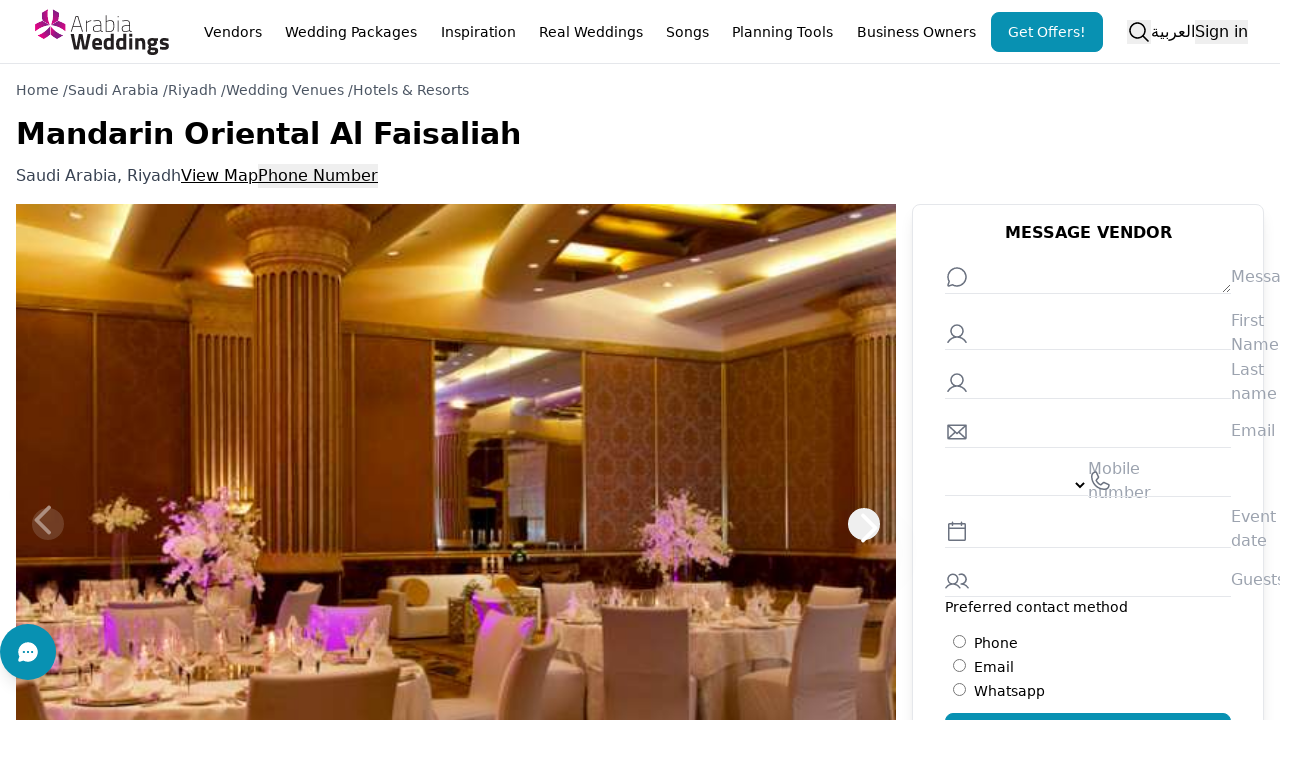

--- FILE ---
content_type: text/html; charset=utf-8
request_url: https://www.arabiaweddings.com/riyadh/hotels-resorts/mandarin-oriental-al-faisaliah
body_size: 17483
content:
<!DOCTYPE html><html lang="en"><head><meta charSet="utf-8" data-next-head=""/><meta name="viewport" content="width=device-width, initial-scale=1" data-next-head=""/><link rel="preconnect" href="https://www.arabiaweddings.com/" data-next-head=""/><link rel="preconnect" href="https://imagesawe.s3.amazonaws.com" data-next-head=""/><link rel="icon" href="https://www.arabiaweddings.com/sites/default/files/favicon.ico" type="image/x-icon" data-next-head=""/><title data-next-head="">Mandarin Oriental Al Faisaliah | Arabia Weddings</title><meta name="robots" content="index,follow" data-next-head=""/><meta name="description" content="Mandarin Oriental Al Faisaliah, Saudi Arabia, Riyadh" data-next-head=""/><link rel="alternate" hrefLang="en" href="https://www.arabiaweddings.com/riyadh/hotels-resorts/mandarin-oriental-al-faisaliah" data-next-head=""/><link rel="alternate" hrefLang="ar" href="https://www.arabiaweddings.com/ar/riyadh/hotels-resorts/mandarin-oriental-al-faisaliah" data-next-head=""/><link rel="alternate" hrefLang="x-default" href="https://www.arabiaweddings.com/riyadh/hotels-resorts/mandarin-oriental-al-faisaliah" data-next-head=""/><meta name="twitter:creator" content="@arabiaweddings" data-next-head=""/><meta property="fb:app_id" content="139344822869284" data-next-head=""/><meta property="og:title" content="Mandarin Oriental Al Faisaliah" data-next-head=""/><meta property="og:description" content="Mandarin Oriental Al Faisaliah, Saudi Arabia, Riyadh" data-next-head=""/><meta property="og:url" content="https://www.arabiaweddings.com/riyadh/hotels-resorts/mandarin-oriental-al-faisaliah" data-next-head=""/><meta property="og:type" content="website" data-next-head=""/><meta property="og:image" content="https://imagesawe.s3.amazonaws.com/styles/max980/s3/companies/images/2020/08/al_faisaliah.png?itok=vtK5x2QI" data-next-head=""/><meta property="og:image:alt" content="Mandarin Oriental Al Faisaliah" data-next-head=""/><meta property="og:image:width" content="599" data-next-head=""/><meta property="og:image:height" content="467" data-next-head=""/><meta property="og:locale" content="en" data-next-head=""/><meta property="og:site_name" content="Arabia Weddings" data-next-head=""/><link rel="canonical" href="https://www.arabiaweddings.com/riyadh/hotels-resorts/mandarin-oriental-al-faisaliah" data-next-head=""/><link rel="preload" href="https://imagesawe.s3.amazonaws.com/styles/max980/s3/companies/images/2020/08/al_faisaliah.png?itok=vtK5x2QI" as="image" data-next-head=""/><link rel="preload" href="/_next/static/css/2657d57c97c83b0d.css" as="style"/><link rel="preload" href="/_next/static/css/99cbe3484699f8a4.css" as="style"/><link rel="stylesheet" href="/_next/static/css/2657d57c97c83b0d.css" data-n-g=""/><link rel="stylesheet" href="/_next/static/css/99cbe3484699f8a4.css" data-n-p=""/><noscript data-n-css=""></noscript><script defer="" noModule="" src="/_next/static/chunks/polyfills-42372ed130431b0a.js"></script><script defer="" src="/_next/static/chunks/6055-d268e9935d323ee0.js"></script><script defer="" src="/_next/static/chunks/5527-05169c625111c9d6.js"></script><script defer="" src="/_next/static/chunks/Navbar-1194fd7df8ebca9a.js"></script><script src="/_next/static/chunks/webpack-74c934d8a066d01e.js" defer=""></script><script src="/_next/static/chunks/framework-6c7847bd2f9deeed.js" defer=""></script><script src="/_next/static/chunks/main-ea109633022bd715.js" defer=""></script><script src="/_next/static/chunks/pages/_app-66b393252530b6b2.js" defer=""></script><script src="/_next/static/chunks/774e569a-9f3261a8e514b59b.js" defer=""></script><script src="/_next/static/chunks/8805-6087cc7c406a5792.js" defer=""></script><script src="/_next/static/chunks/1051-2b78ec99138a32da.js" defer=""></script><script src="/_next/static/chunks/1160-96ade08a173de6bd.js" defer=""></script><script src="/_next/static/chunks/4800-e1e8a4c8048da00d.js" defer=""></script><script src="/_next/static/chunks/8699-5495085176b3003e.js" defer=""></script><script src="/_next/static/chunks/5493-991fc3c111fb2b94.js" defer=""></script><script src="/_next/static/chunks/6327-51d7f660450edebb.js" defer=""></script><script src="/_next/static/chunks/1770-53f3ed0055942774.js" defer=""></script><script src="/_next/static/chunks/66-f28ddd1e1850c01a.js" defer=""></script><script src="/_next/static/chunks/9887-61f84912bcf84419.js" defer=""></script><script src="/_next/static/chunks/1765-adb8020a851b813b.js" defer=""></script><script src="/_next/static/chunks/8773-3f1e63b40076dc46.js" defer=""></script><script src="/_next/static/chunks/7818-cbda49bc00e09a4a.js" defer=""></script><script src="/_next/static/chunks/676-6b2468708a971808.js" defer=""></script><script src="/_next/static/chunks/9327-78e8c1a342250973.js" defer=""></script><script src="/_next/static/chunks/pages/%5B...path%5D-fd16e3d663e8650e.js" defer=""></script><script src="/_next/static/147t5lQrWXKXxF6mpx_cb/_buildManifest.js" defer=""></script><script src="/_next/static/147t5lQrWXKXxF6mpx_cb/_ssgManifest.js" defer=""></script></head><body class="overflow-x-hidden bg-white text-black" dir="ltr"><link rel="preload" as="image" href="/_next/static/media/Arabia-Weddings-Logo.abf2b48c.svg"/><link rel="preload" as="image" href="https://imagesawe.s3.amazonaws.com/styles/max980/s3/companies/images/2020/08/al_faisaliah.png?itok=vtK5x2QI"/><div id="__next"> <style>
    #nprogress {
      pointer-events: none;
    }
    #nprogress .bar {
      background: #29D;
      position: fixed;
      z-index: 9999;
      top: 0;
      left: 0;
      width: 100%;
      height: 3px;
    }
    #nprogress .peg {
      display: block;
      position: absolute;
      right: 0px;
      width: 100px;
      height: 100%;
      box-shadow: 0 0 10px #29D, 0 0 5px #29D;
      opacity: 1;
      -webkit-transform: rotate(3deg) translate(0px, -4px);
      -ms-transform: rotate(3deg) translate(0px, -4px);
      transform: rotate(3deg) translate(0px, -4px);
    }
    #nprogress .spinner {
      display: block;
      position: fixed;
      z-index: 1031;
      top: 15px;
      right: 15px;
    }
    #nprogress .spinner-icon {
      width: 18px;
      height: 18px;
      box-sizing: border-box;
      border: solid 2px transparent;
      border-top-color: #29D;
      border-left-color: #29D;
      border-radius: 50%;
      -webkit-animation: nprogresss-spinner 400ms linear infinite;
      animation: nprogress-spinner 400ms linear infinite;
    }
    .nprogress-custom-parent {
      overflow: hidden;
      position: relative;
    }
    .nprogress-custom-parent #nprogress .spinner,
    .nprogress-custom-parent #nprogress .bar {
      position: absolute;
    }
    @-webkit-keyframes nprogress-spinner {
      0% {
        -webkit-transform: rotate(0deg);
      }
      100% {
        -webkit-transform: rotate(360deg);
      }
    }
    @keyframes nprogress-spinner {
      0% {
        transform: rotate(0deg);
      }
      100% {
        transform: rotate(360deg);
      }
    }
  </style><section class="Toastify" aria-live="polite" aria-atomic="false" aria-relevant="additions text" aria-label="Notifications Alt+T"></section><header class="flex h-nav justify-center border-b bg-white p-4"><div class="m-auto flex size-full max-w-7xl items-center justify-between lg:px-4"><button type="button" class="space-y-2 lg:hidden" aria-label="Burger menu" aria-expanded="false"><div class="h-0.5 w-8 bg-gray-600"></div><div class="h-0.5 w-8 bg-gray-600"></div><div class="h-0.5 w-8 bg-gray-600"></div></button><a class="flex items-center justify-center" aria-label="Home page" href="/"><span style="box-sizing:border-box;display:inline-block;overflow:hidden;width:140px;height:46px;background:none;opacity:1;border:0;margin:0;padding:0;position:relative"><img alt="Arabia weddings logo" src="/_next/static/media/Arabia-Weddings-Logo.abf2b48c.svg" decoding="async" data-nimg="fixed" style="position:absolute;top:0;left:0;bottom:0;right:0;box-sizing:border-box;padding:0;border:none;margin:auto;display:block;width:0;height:0;min-width:100%;max-width:100%;min-height:100%;max-height:100%"/></span></a><nav aria-label="Main" data-orientation="horizontal" dir="ltr" class="relative items-center hidden flex-1 px-6 lg:block"><div style="position:relative"><ul data-orientation="horizontal" class="group flex flex-1 list-none justify-between" dir="ltr"><li><button id="radix-_R_1jnl6_-trigger-vendors" data-state="closed" aria-expanded="false" aria-controls="radix-_R_1jnl6_-content-vendors" class="group h-10 text-center items-center justify-center rounded-md bg-white text-break py-2 text-sm font-medium transition-colors hover:bg-gray-100 hover:text-gray-900 focus:bg-gray-100 focus:text-gray-900 focus:outline-none disabled:pointer-events-none disabled:opacity-50 data-[active]:bg-gray-100/50 data-[state=open]:bg-gray-100/50 group relative block px-0.5 lg:px-2" data-radix-collection-item="">Vendors</button></li><li><button id="radix-_R_1jnl6_-trigger-weddingPackages" data-state="closed" aria-expanded="false" aria-controls="radix-_R_1jnl6_-content-weddingPackages" class="group h-10 text-center items-center justify-center rounded-md bg-white text-break py-2 text-sm font-medium transition-colors hover:bg-gray-100 hover:text-gray-900 focus:bg-gray-100 focus:text-gray-900 focus:outline-none disabled:pointer-events-none disabled:opacity-50 data-[active]:bg-gray-100/50 data-[state=open]:bg-gray-100/50 group relative block px-0.5 lg:px-2" data-radix-collection-item="">Wedding Packages</button></li><li><button id="radix-_R_1jnl6_-trigger-inspiration" data-state="closed" aria-expanded="false" aria-controls="radix-_R_1jnl6_-content-inspiration" class="group h-10 text-center items-center justify-center rounded-md bg-white text-break py-2 text-sm font-medium transition-colors hover:bg-gray-100 hover:text-gray-900 focus:bg-gray-100 focus:text-gray-900 focus:outline-none disabled:pointer-events-none disabled:opacity-50 data-[active]:bg-gray-100/50 data-[state=open]:bg-gray-100/50 group relative block px-0.5 lg:px-2" data-radix-collection-item="">Inspiration</button></li><li><button id="radix-_R_1jnl6_-trigger-realWeddings" data-state="closed" aria-expanded="false" aria-controls="radix-_R_1jnl6_-content-realWeddings" class="group h-10 text-center items-center justify-center rounded-md bg-white text-break py-2 text-sm font-medium transition-colors hover:bg-gray-100 hover:text-gray-900 focus:bg-gray-100 focus:text-gray-900 focus:outline-none disabled:pointer-events-none disabled:opacity-50 data-[active]:bg-gray-100/50 data-[state=open]:bg-gray-100/50 group relative block px-0.5 lg:px-2" data-radix-collection-item="">Real Weddings</button></li><li><button id="radix-_R_1jnl6_-trigger-songs" data-state="closed" aria-expanded="false" aria-controls="radix-_R_1jnl6_-content-songs" class="group h-10 text-center items-center justify-center rounded-md bg-white text-break py-2 text-sm font-medium transition-colors hover:bg-gray-100 hover:text-gray-900 focus:bg-gray-100 focus:text-gray-900 focus:outline-none disabled:pointer-events-none disabled:opacity-50 data-[active]:bg-gray-100/50 data-[state=open]:bg-gray-100/50 group relative block px-0.5 lg:px-2" data-radix-collection-item="">Songs</button></li><li><button id="radix-_R_1jnl6_-trigger-Planning Tools" data-state="closed" aria-expanded="false" aria-controls="radix-_R_1jnl6_-content-Planning Tools" class="group h-10 text-center items-center justify-center rounded-md bg-white text-break py-2 text-sm font-medium transition-colors hover:bg-gray-100 hover:text-gray-900 focus:bg-gray-100 focus:text-gray-900 focus:outline-none disabled:pointer-events-none disabled:opacity-50 data-[active]:bg-gray-100/50 data-[state=open]:bg-gray-100/50 group relative block px-0.5 lg:px-2" data-radix-collection-item="">Planning Tools</button></li><li><button id="radix-_R_1jnl6_-trigger-Business Owners" data-state="closed" aria-expanded="false" aria-controls="radix-_R_1jnl6_-content-Business Owners" class="group h-10 text-center items-center justify-center rounded-md bg-white text-break py-2 text-sm font-medium transition-colors hover:bg-gray-100 hover:text-gray-900 focus:bg-gray-100 focus:text-gray-900 focus:outline-none disabled:pointer-events-none disabled:opacity-50 data-[active]:bg-gray-100/50 data-[state=open]:bg-gray-100/50 group relative block px-0.5 lg:px-2" data-radix-collection-item="">Business Owners</button></li><a class="h-auto rounded-lg capitalize transition-all disabled:cursor-not-allowed px-4 py-2 border border-cyan-600 bg-cyan-600 text-white hover:bg-cyan-700 focus:bg-cyan-700 active:bg-cyan-700 flex items-center justify-center text-nowrap text-sm" target="_parent" rel="noopener noreferrer" href="/get/offers?ref=nav">Get Offers!</a></ul></div><div class="absolute left-0 top-12 z-[99999] flex min-w-full justify-center"></div></nav><div class="flex h-full items-center justify-center gap-4 md:relative"><button type="button" aria-label="Open search"><svg xmlns="http://www.w3.org/2000/svg" width="1em" height="1em" fill="currentColor" viewBox="0 0 256 256" class="size-6"><path d="M229.66,218.34l-50.07-50.06a88.11,88.11,0,1,0-11.31,11.31l50.06,50.07a8,8,0,0,0,11.32-11.32ZM40,112a72,72,0,1,1,72,72A72.08,72.08,0,0,1,40,112Z"></path></svg></button><a class="hidden lg:block" title="فندق ماندرين اورينتال الفيصلية" href="/ar/riyadh/hotels-resorts/mandarin-oriental-al-faisaliah">العربية</a><button type="button" class="whitespace-nowrap">Sign in</button></div></div></header><main><article class="gap-x-8"><div class="max-w-7xl mx-auto my-4 flex w-full items-center justify-between px-4"><div class=" package_sectionBreadcrumbs__Qzaye "><button type="button" aria-label="Open/Close breadcrumbs" aria-expanded="false" class="text-left text-sm text-gray-700 lg:hidden">Home<!-- --> <!-- -->/<!-- --> ...<!-- --> <!-- -->/<!-- --> <!-- -->Hotels &amp; Resorts<!-- --> </button><nav aria-label="breadcrumbs" class="hidden lg:hidden text-sm text-gray-700"><ol class="flex flex-col flex-wrap gap-2"><li class="MobileBreadcrumbs_indentedCrumb__M0dA_ capitalize"><a target="_parent" href="/">Home</a> <span class="cursor-default"></span></li><li class="MobileBreadcrumbs_indentedCrumb__M0dA_ capitalize"><a target="_parent" href="/saudi-arabia">Saudi Arabia</a> <span class="cursor-default"></span></li><li class="MobileBreadcrumbs_indentedCrumb__M0dA_ capitalize"><a target="_parent" href="/riyadh">Riyadh</a> <span class="cursor-default"></span></li><li class="MobileBreadcrumbs_indentedCrumb__M0dA_ capitalize"><a target="_parent" href="/riyadh/wedding-venues">Wedding Venues</a> <span class="cursor-default"></span></li><li class="MobileBreadcrumbs_indentedCrumb__M0dA_ capitalize"><a target="_parent" href="/riyadh/hotels-resorts">Hotels &amp; Resorts</a> </li></ol></nav><nav aria-label="breadcrumbs" class="hidden lg:block"><ol class="flex flex-wrap gap-2"><li class="text-sm capitalize text-gray-600"><a target="_parent" href="/">Home</a> <span class="cursor-default">/</span></li><li class="text-sm capitalize text-gray-600"><a target="_parent" href="/saudi-arabia">Saudi Arabia</a> <span class="cursor-default">/</span></li><li class="text-sm capitalize text-gray-600"><a target="_parent" href="/riyadh">Riyadh</a> <span class="cursor-default">/</span></li><li class="text-sm capitalize text-gray-600"><a target="_parent" href="/riyadh/wedding-venues">Wedding Venues</a> <span class="cursor-default">/</span></li><li class="text-sm capitalize text-gray-600"><a target="_parent" href="/riyadh/hotels-resorts">Hotels &amp; Resorts</a> </li></ol></nav></div><div class="relative"><button class="md:hidden" id="headlessui-menu-button-_R_f57nl6_" type="button" aria-haspopup="menu" aria-expanded="false" data-headlessui-state=""><svg xmlns="http://www.w3.org/2000/svg" width="1em" height="1em" fill="currentColor" viewBox="0 0 256 256" class="size-6"><path d="M140,128a12,12,0,1,1-12-12A12,12,0,0,1,140,128ZM128,72a12,12,0,1,0-12-12A12,12,0,0,0,128,72Zm0,112a12,12,0,1,0,12,12A12,12,0,0,0,128,184Z"></path></svg></button></div></div><header class="package_sectionHeader__MGNU0 w-full px-4 max-w-7xl mx-auto"><h1 class="my-3 flex items-center gap-2 text-2xl font-bold lg:text-3xl">Mandarin Oriental Al Faisaliah</h1><div class="my-3 flex w-full flex-wrap items-center gap-4"><span class="capitalize text-gray-700">Saudi Arabia, Riyadh</span><a href="#map" class="capitalize underline transition-all hover:text-cyan-700">View Map</a><button type="button" class="underline hover:text-cyan-700 transition-all min-w-fit hidden lg:block">Phone Number</button><span hidden="" style="position:fixed;top:1px;left:1px;width:1px;height:0;padding:0;margin:-1px;overflow:hidden;clip:rect(0, 0, 0, 0);white-space:nowrap;border-width:0;display:none"></span><span hidden="" style="position:fixed;top:1px;left:1px;width:1px;height:0;padding:0;margin:-1px;overflow:hidden;clip:rect(0, 0, 0, 0);white-space:nowrap;border-width:0;display:none"></span></div></header><div class="package_section__uyB0n max-w-7xl mx-auto lg:mt-4"><section class="package_sectionGallery__DIipN relative h-80 md:h-[30rem] xl:h-[40rem]"><div class="absolute right-3 z-10 my-3 flex items-center gap-4"></div><div class="relative" role="region" aria-roledescription="carousel"><div class="h-full overflow-hidden"><div class="flex h-full"><div role="group" aria-roledescription="slide" class="min-w-0 shrink-0 grow-0 basis-full relative h-80 w-full md:h-[30rem] xl:h-[40rem]"><img alt="Mandarin Oriental Al Faisaliah" title="Mandarin Oriental Al Faisaliah" decoding="async" data-nimg="fill" class="object-cover" style="position:absolute;height:100%;width:100%;left:0;top:0;right:0;bottom:0;color:transparent" src="https://imagesawe.s3.amazonaws.com/styles/max980/s3/companies/images/2020/08/al_faisaliah.png?itok=vtK5x2QI"/></div></div></div><button class="absolute top-1/2 size-8 -translate-y-1/2 rounded-full right-4 cursor-pointer hidden md:block"><svg xmlns="http://www.w3.org/2000/svg" width="1em" height="1em" fill="currentColor" viewBox="0 0 256 256" class="size-10 fill-white shadow-2xl"><path d="M184.49,136.49l-80,80a12,12,0,0,1-17-17L159,128,87.51,56.49a12,12,0,1,1,17-17l80,80A12,12,0,0,1,184.49,136.49Z"></path></svg><span class="sr-only">Next Slide</span></button><button disabled="" class="absolute top-1/2 size-8 -translate-y-1/2 rotate-180 rounded-full left-4 cursor-default opacity-50 hidden md:block"><svg xmlns="http://www.w3.org/2000/svg" width="1em" height="1em" fill="currentColor" viewBox="0 0 256 256" class="size-10 fill-white shadow-2xl"><path d="M184.49,136.49l-80,80a12,12,0,0,1-17-17L159,128,87.51,56.49a12,12,0,1,1,17-17l80,80A12,12,0,0,1,184.49,136.49Z"></path></svg><span class="sr-only">Prev Slide</span></button><span class="cursor-default rounded px-2 py-1 text-xs uppercase text-white absolute bottom-4 bg-gray-800/80 ltr:right-4 rtl:left-4">0<!-- --> / <!-- -->0</span></div></section><div class="package_sectionContent__VwHea relative"><div class="my-5 flex gap-4 text-sm text-gray-600 px-4 lg:px-0"><span><svg xmlns="http://www.w3.org/2000/svg" width="1em" height="1em" fill="currentColor" viewBox="0 0 256 256" class="mb-1 inline-block size-4"><path d="M117.25,157.92a60,60,0,1,0-66.5,0A95.83,95.83,0,0,0,3.53,195.63a8,8,0,1,0,13.4,8.74,80,80,0,0,1,134.14,0,8,8,0,0,0,13.4-8.74A95.83,95.83,0,0,0,117.25,157.92ZM40,108a44,44,0,1,1,44,44A44.05,44.05,0,0,1,40,108Zm210.14,98.7a8,8,0,0,1-11.07-2.33A79.83,79.83,0,0,0,172,168a8,8,0,0,1,0-16,44,44,0,1,0-16.34-84.87,8,8,0,1,1-5.94-14.85,60,60,0,0,1,55.53,105.64,95.83,95.83,0,0,1,47.22,37.71A8,8,0,0,1,250.14,206.7Z"></path></svg> <!-- -->Indoor Capacity<!-- --> : <!-- -->3150</span><span><svg class="mb-1 inline-block size-4" width="20" height="19" viewBox="0 0 20 19" fill="none" xmlns="http://www.w3.org/2000/svg"><defs><linearGradient id="_R_c3b7nl6_"><stop offset="50%" stop-color="#C4C4C4"></stop><stop offset="50%" stop-color="#C4C4C4"></stop></linearGradient></defs><path d="M10 0.148438L12.935 6.14144L19.5 7.10844L14.75 11.7704L15.871 18.3564L10 15.2454L4.129 18.3564L5.25 11.7704L0.5 7.10844L7.064 6.14144L10 0.148438Z" fill="url(#_R_c3b7nl6_)"></path></svg>5 Stars Hotel</span></div><div class="prose px-4 lg:px-0"><h4 class="font-semibold">Categories</h4><ul><li>Hotels &amp; Resorts</li></ul></div><section class="px-4 lg:px-0"></section><hr class="my-4"/><section class="my-8 px-4 lg:px-0"><h3 id="inclusions" class="my-3 text-lg font-semibold capitalize scroll-mt-16">Share this page</h3><div class="mx-auto grid grid-cols-4 xs:grid-cols-8 lg:w-full"><a target="_blank" rel="noreferrer" class="m-1 inline-block flex-1" aria-label="Facebook share button" href="https://facebook.com/sharer/sharer.php?u="><div aria-hidden="true" class="bg-[#3b5998] flex h-10 w-full items-center justify-center rounded-md px-2 hover:opacity-80"><svg class="m-auto size-5 align-bottom text-white" aria-hidden="true" focusable="false" xmlns="http://www.w3.org/2000/svg" viewBox="0 0 512 512"><path fill="currentColor" d="M504 256C504 119 393 8 256 8S8 119 8 256c0 123.78 90.69 226.38 209.25 245V327.69h-63V256h63v-54.64c0-62.15 37-96.48 93.67-96.48 27.14 0 55.52 4.84 55.52 4.84v61h-31.28c-30.8 0-40.41 19.12-40.41 38.73V256h68.78l-11 71.69h-57.78V501C413.31 482.38 504 379.78 504 256z"></path></svg></div></a><a target="_blank" rel="noreferrer" class="m-1 inline-block flex-1" aria-label="Twitter share button" href="https://twitter.com/intent/tweet/?text=&amp;url="><div aria-hidden="true" class="bg-black flex h-10 w-full items-center justify-center rounded-md px-2 hover:opacity-80"><svg class="m-auto size-5 align-bottom text-white" aria-hidden="true" focusable="false" xmlns="http://www.w3.org/2000/svg" viewBox="0 0 300 300"><path fill="currentColor" d="M178.57 127.15 290.27 0h-26.46l-97.03 110.38L89.34 0H0l117.13 166.93L0 300.25h26.46l102.4-116.59 81.8 116.59h89.34M36.01 19.54H76.66l187.13 262.13h-40.66"></path></svg></div></a><a target="_blank" rel="noreferrer" class="m-1 inline-block flex-1" aria-label="Email share button" href="mailto:?subject=&amp;body="><div aria-hidden="true" class="bg-[#777777] flex h-10 w-full items-center justify-center rounded-md px-2 hover:opacity-80"><svg class="m-auto size-5 align-bottom text-white" aria-hidden="true" focusable="false" xmlns="http://www.w3.org/2000/svg" viewBox="0 0 24 24"><path fill="currentColor" d="M22 4H2C.9 4 0 4.9 0 6v12c0 1.1.9 2 2 2h20c1.1 0 2-.9 2-2V6c0-1.1-.9-2-2-2zM7.25 14.43l-3.5 2c-.08.05-.17.07-.25.07-.17 0-.34-.1-.43-.25-.14-.24-.06-.55.18-.68l3.5-2c.24-.14.55-.06.68.18.14.24.06.55-.18.68zm4.75.07c-.1 0-.2-.03-.27-.08l-8.5-5.5c-.23-.15-.3-.46-.15-.7.15-.22.46-.3.7-.14L12 13.4l8.23-5.32c.23-.15.54-.08.7.15.14.23.07.54-.16.7l-8.5 5.5c-.08.04-.17.07-.27.07zm8.93 1.75c-.1.16-.26.25-.43.25-.08 0-.17-.02-.25-.07l-3.5-2c-.24-.13-.32-.44-.18-.68s.44-.32.68-.18l3.5 2c.24.13.32.44.18.68z"></path></svg></div></a><a target="_blank" rel="noreferrer" class="m-1 inline-block flex-1" aria-label="Pinterest share button" href="https://pinterest.com/pin/create/button/?description=&amp;url="><div aria-hidden="true" class="bg-[#bd081c] flex h-10 w-full items-center justify-center rounded-md px-2 hover:opacity-80"><svg class="m-auto size-5 align-bottom text-white" aria-hidden="true" focusable="false" xmlns="http://www.w3.org/2000/svg" viewBox="0 0 496 512"><path fill="currentColor" d="M496 256c0 137-111 248-248 248-25.6 0-50.2-3.9-73.4-11.1 10.1-16.5 25.2-43.5 30.8-65 3-11.6 15.4-59 15.4-59 8.1 15.4 31.7 28.5 56.8 28.5 74.8 0 128.7-68.8 128.7-154.3 0-81.9-66.9-143.2-152.9-143.2-107 0-163.9 71.8-163.9 150.1 0 36.4 19.4 81.7 50.3 96.1 4.7 2.2 7.2 1.2 8.3-3.3.8-3.4 5-20.3 6.9-28.1.6-2.5.3-4.7-1.7-7.1-10.1-12.5-18.3-35.3-18.3-56.6 0-54.7 41.4-107.6 112-107.6 60.9 0 103.6 41.5 103.6 100.9 0 67.1-33.9 113.6-78 113.6-24.3 0-42.6-20.1-36.7-44.8 7-29.5 20.5-61.3 20.5-82.6 0-19-10.2-34.9-31.4-34.9-24.9 0-44.9 25.7-44.9 60.2 0 22 7.4 36.8 7.4 36.8s-24.5 103.8-29 123.2c-5 21.4-3 51.6-.9 71.2C65.4 450.9 0 361.1 0 256 0 119 111 8 248 8s248 111 248 248z"></path></svg></div></a><a target="_blank" rel="noreferrer" class="m-1 inline-block flex-1" aria-label="Linkedin share button" href="https://www.linkedin.com/shareArticle?mini=true&amp;amp&amp;url=&amp;title=&amp;source="><div aria-hidden="true" class="bg-[#0077b5] flex h-10 w-full items-center justify-center rounded-md px-2 hover:opacity-80"><svg class="m-auto size-5 align-bottom text-white" aria-hidden="true" focusable="false" xmlns="http://www.w3.org/2000/svg" viewBox="0 0 448 512"><path fill="currentColor" d="M416 32H31.9C14.3 32 0 46.5 0 64.3v383.4C0 465.5 14.3 480 31.9 480H416c17.6 0 32-14.5 32-32.3V64.3c0-17.8-14.4-32.3-32-32.3zM135.4 416H69V202.2h66.5V416zm-33.2-243c-21.3 0-38.5-17.3-38.5-38.5S80.9 96 102.2 96c21.2 0 38.5 17.3 38.5 38.5 0 21.3-17.2 38.5-38.5 38.5zm282.1 243h-66.4V312c0-24.8-.5-56.7-34.5-56.7-34.6 0-39.9 27-39.9 54.9V416h-66.4V202.2h63.7v29.2h.9c8.9-16.8 30.6-34.5 62.9-34.5 67.2 0 79.7 44.3 79.7 101.9V416z"></path></svg></div></a><a target="_blank" rel="noreferrer" class="m-1 inline-block flex-1" aria-label="Whatsapp share button" href="whatsapp://send?text=%20"><div aria-hidden="true" class="bg-[#25D366] flex h-10 w-full items-center justify-center rounded-md px-2 hover:opacity-80"><svg class="m-auto size-5 align-bottom text-white" aria-hidden="true" focusable="false" xmlns="http://www.w3.org/2000/svg" viewBox="0 0 24 24"><path fill="currentColor" d="M20.1 3.9C17.9 1.7 15 .5 12 .5 5.8.5.7 5.6.7 11.9c0 2 .5 3.9 1.5 5.6L.6 23.4l6-1.6c1.6.9 3.5 1.3 5.4 1.3 6.3 0 11.4-5.1 11.4-11.4-.1-2.8-1.2-5.7-3.3-7.8zM12 21.4c-1.7 0-3.3-.5-4.8-1.3l-.4-.2-3.5 1 1-3.4L4 17c-1-1.5-1.4-3.2-1.4-5.1 0-5.2 4.2-9.4 9.4-9.4 2.5 0 4.9 1 6.7 2.8 1.8 1.8 2.8 4.2 2.8 6.7-.1 5.2-4.3 9.4-9.5 9.4zm5.1-7.1c-.3-.1-1.7-.9-1.9-1-.3-.1-.5-.1-.7.1-.2.3-.8 1-.9 1.1-.2.2-.3.2-.6.1s-1.2-.5-2.3-1.4c-.9-.8-1.4-1.7-1.6-2-.2-.3 0-.5.1-.6s.3-.3.4-.5c.2-.1.3-.3.4-.5.1-.2 0-.4 0-.5C10 9 9.3 7.6 9 7c-.1-.4-.4-.3-.5-.3h-.6s-.4.1-.7.3c-.3.3-1 1-1 2.4s1 2.8 1.1 3c.1.2 2 3.1 4.9 4.3.7.3 1.2.5 1.6.6.7.2 1.3.2 1.8.1.6-.1 1.7-.7 1.9-1.3.2-.7.2-1.2.2-1.3-.1-.3-.3-.4-.6-.5z"></path></svg></div></a><a target="_blank" rel="noreferrer" class="m-1 inline-block flex-1" aria-label="Buffer share button" href="https://publish.buffer.com/compose?text=&amp;url="><div aria-hidden="true" class="bg-[#323b43] flex h-10 w-full items-center justify-center rounded-md px-2 hover:opacity-80"><svg class="m-auto size-5 align-bottom text-white" aria-hidden="true" focusable="false" xmlns="http://www.w3.org/2000/svg" viewBox="0 0 32 36"><path d="M.07 8.244L15.487.258 31.07 8.244l-15.583 8.014L.07 8.244zm4.9 7.014l10.517 5.172 10.629-5.172 4.954 2.414-15.583 7.586L.07 17.672l4.9-2.414zm0 9l10.517 5.704 10.629-5.704 4.954 2.648-15.583 8.352L.07 26.906l4.9-2.648z" fill="currentcolor"></path></svg></div></a><a target="_blank" rel="noreferrer" class="m-1 inline-block flex-1" aria-label="Tumblr share button" href="https://www.tumblr.com/share?t=&amp;u=&amp;v=3"><div aria-hidden="true" class="bg-[#35465c] flex h-10 w-full items-center justify-center rounded-md px-2 hover:opacity-80"><svg class="m-auto size-5 align-bottom text-white" aria-hidden="true" focusable="false" xmlns="http://www.w3.org/2000/svg" viewBox="0 0 260 260"><path fill="currentcolor" d="M210.857,197.545c-1.616-0.872-3.584-0.787-5.119,0.223c-11.62,7.638-23.4,11.511-35.016,11.511  c-6.242,0-11.605-1.394-16.416-4.275c-3.27-1.936-6.308-5.321-7.397-8.263c-1.057-2.797-1.045-10.327-1.029-20.748l0.005-63.543  h52.795c2.762,0,5-2.239,5-5V62.802c0-2.761-2.238-5-5-5h-52.795V5c0-2.761-2.238-5-5-5h-35.566c-2.528,0-4.658,1.887-4.964,4.397  c-1.486,12.229-4.258,22.383-8.247,30.196c-3.89,7.7-9.153,14.401-15.651,19.925c-5.206,4.44-14.118,8.736-26.49,12.769  c-2.058,0.671-3.45,2.589-3.45,4.754v35.41c0,2.761,2.238,5,5,5h28.953v82.666c0,12.181,1.292,21.347,3.952,28.026  c2.71,6.785,7.521,13.174,14.303,18.993c6.671,5.716,14.79,10.187,24.158,13.298c9.082,2.962,16.315,4.567,28.511,4.567  c10.31,0,20.137-1.069,29.213-3.179c8.921-2.082,19.017-5.761,30.008-10.934c1.753-0.825,2.871-2.587,2.871-4.524v-39.417  C213.484,200.108,212.476,198.418,210.857,197.545z"></path></svg></div></a></div></section><section class="px-4 lg:px-0 my-4"><h3 id="map" class="my-3 text-lg font-semibold scroll-mt-16">Map</h3><div class="my-3"><svg xmlns="http://www.w3.org/2000/svg" width="1em" height="1em" fill="currentColor" viewBox="0 0 256 256" class="mb-1 inline-block size-4 text-gray-700"><path d="M128,64a40,40,0,1,0,40,40A40,40,0,0,0,128,64Zm0,64a24,24,0,1,1,24-24A24,24,0,0,1,128,128Zm0-112a88.1,88.1,0,0,0-88,88c0,31.4,14.51,64.68,42,96.25a254.19,254.19,0,0,0,41.45,38.3,8,8,0,0,0,9.18,0A254.19,254.19,0,0,0,174,200.25c27.45-31.57,42-64.85,42-96.25A88.1,88.1,0,0,0,128,16Zm0,206c-16.53-13-72-60.75-72-118a72,72,0,0,1,144,0C200,161.23,144.53,209,128,222Z"></path></svg> King Fahad Road, Olaya</div><a target="_blank" href="https://www.google.com/maps/search/?api=1&amp;query=24.6903668,46.6841129" rel="noreferrer" class="relative block h-96 w-full md:h-[30rem]"><img alt="Mandarin Oriental Al Faisaliah map location" loading="lazy" decoding="async" data-nimg="fill" class="mx-0 my-3 max-w-none object-contain" style="position:absolute;height:100%;width:100%;left:0;top:0;right:0;bottom:0;color:transparent" src="https://maps.googleapis.com/maps/api/staticmap?key=AIzaSyBbR91rU2kms2A4QB--3NoHvNwt2tHG73M&amp;markers=24.6903668,46.6841129&amp;size=850x360&amp;scale=2&amp;zoom=16"/></a></section><div class="w-full my-16"><ins class="adsbygoogle" style="display:block" data-ad-client="ca-pub-3253514827446364" data-ad-slot="7746448216" data-ad-format="auto" data-full-width-responsive="true"></ins></div><section class="my-8 px-4 lg:px-0"><h2 class="my-4 text-2xl font-bold">You will be interested in reading this:</h2><div class="relative"><button type="button" class="block h-10 w-10 rounded-full border bg-white p-2 shadow transition-all hover:shadow-lg absolute -left-5 top-1/2 -translate-y-1/2 rotate-180 max-sm:-left-2" aria-disabled="false" aria-label="Scroll carousel to prev image"><svg xmlns="http://www.w3.org/2000/svg" width="1em" height="1em" fill="currentColor" viewBox="0 0 256 256" class="size-6"><path d="M181.66,133.66l-80,80a8,8,0,0,1-11.32-11.32L164.69,128,90.34,53.66a8,8,0,0,1,11.32-11.32l80,80A8,8,0,0,1,181.66,133.66Z"></path></svg></button><div class="scrollbar-hidden flex snap-x snap-mandatory scroll-p-4 flex-row flex-nowrap gap-2 overflow-x-scroll py-4"><div class="w-[calc(100%_-_4rem)] max-w-sm flex-none snap-start snap-always md:w-[calc(33.33%_-_1.2rem)] lg:w-[calc(100%/3_-_20px)]"><a target="_parent" href="/tips/top-6-wedding-venues-riyadh" class="flex h-full flex-col overflow-hidden rounded-lg border bg-white shadow transition-all hover:shadow-lg"><figure><img alt="Top Wedding Venues in Riyadh" title="Top Wedding Venues in Riyadh" loading="lazy" width="320" height="250" decoding="async" data-nimg="1" class="w-full border-b-2 border-white object-cover h-60" style="color:transparent" src="https://www.arabiaweddings.com/sites/default/files/styles/320x250/public/tips/2015/11/best_wedding_venues_in_riyadh.jpg?itok=qTVLRBuk"/><figcaption class="flex"></figcaption></figure><div class="p-2 text-center font-semibold">Top Wedding Venues in Riyadh</div></a></div><div class="w-[calc(100%_-_4rem)] max-w-sm flex-none snap-start snap-always md:w-[calc(33.33%_-_1.2rem)] lg:w-[calc(100%/3_-_20px)]"><a target="_parent" href="/tips/5-top-wedding-halls-riyadh" class="flex h-full flex-col overflow-hidden rounded-lg border bg-white shadow transition-all hover:shadow-lg"><figure><img alt="5 Top Wedding Halls in Riyadh" title="5 Top Wedding Halls in Riyadh" loading="lazy" width="320" height="250" decoding="async" data-nimg="1" class="w-full border-b-2 border-white object-cover h-60" style="color:transparent" src="https://www.arabiaweddings.com/sites/default/files/styles/320x250/public/tips/2017/01/riyadh_wedding_venues.png?itok=Vu61ZgAz"/><figcaption class="flex"></figcaption></figure><div class="p-2 text-center font-semibold">5 Top Wedding Halls in Riyadh</div></a></div><div class="w-[calc(100%_-_4rem)] max-w-sm flex-none snap-start snap-always md:w-[calc(33.33%_-_1.2rem)] lg:w-[calc(100%/3_-_20px)]"><a target="_parent" href="/tips/top-hotels-olaya-district-riyadh" class="flex h-full flex-col overflow-hidden rounded-lg border bg-white shadow transition-all hover:shadow-lg"><figure><img alt="Top Hotels in Olaya District in Riyadh" title="Top Hotels in Olaya District in Riyadh" loading="lazy" width="320" height="250" decoding="async" data-nimg="1" class="w-full border-b-2 border-white object-cover h-60" style="color:transparent" src="https://www.arabiaweddings.com/sites/default/files/styles/320x250/public/tips/2017/05/riyadh_olaya_hotels.jpg?itok=Lo8v6a2T"/><figcaption class="flex"></figcaption></figure><div class="p-2 text-center font-semibold">Top Hotels in Olaya District in Riyadh</div></a></div><div class="w-[calc(100%_-_4rem)] max-w-sm flex-none snap-start snap-always md:w-[calc(33.33%_-_1.2rem)] lg:w-[calc(100%/3_-_20px)]"><a target="_parent" href="/tips/largest-wedding-halls-riyadh" class="flex h-full flex-col overflow-hidden rounded-lg border bg-white shadow transition-all hover:shadow-lg"><figure><img alt="The Largest Wedding Halls in Riyadh" title="The Largest Wedding Halls in Riyadh" loading="lazy" width="320" height="250" decoding="async" data-nimg="1" class="w-full border-b-2 border-white object-cover h-60" style="color:transparent" src="https://www.arabiaweddings.com/sites/default/files/styles/320x250/public/articles/2018/09/largest_wedding_venues_in_riyadh.jpg?itok=0QjeYMXt"/><figcaption class="flex"></figcaption></figure><div class="p-2 text-center font-semibold">The Largest Wedding Halls in Riyadh</div></a></div><div class="w-[calc(100%_-_4rem)] max-w-sm flex-none snap-start snap-always md:w-[calc(33.33%_-_1.2rem)] lg:w-[calc(100%/3_-_20px)]"><a target="_parent" href="/tips/biggest-hotel-ballrooms-riyadh" class="flex h-full flex-col overflow-hidden rounded-lg border bg-white shadow transition-all hover:shadow-lg"><figure><img alt="The Biggest Hotel Ballrooms in Riyadh" title="The Biggest Hotel Ballrooms in Riyadh" loading="lazy" width="320" height="250" decoding="async" data-nimg="1" class="w-full border-b-2 border-white object-cover h-60" style="color:transparent" src="https://www.arabiaweddings.com/sites/default/files/styles/320x250/public/articles/2023/01/ballroom.jpg?itok=r2ANJhj8"/><figcaption class="flex"></figcaption></figure><div class="p-2 text-center font-semibold">The Biggest Hotel Ballrooms in Riyadh</div></a></div><div class="w-[calc(100%_-_4rem)] max-w-sm flex-none snap-start snap-always md:w-[calc(33.33%_-_1.2rem)] lg:w-[calc(100%/3_-_20px)]"><a target="_parent" href="/tips/smaller-hotel-ballrooms-smaller-weddings-riyadh" class="flex h-full flex-col overflow-hidden rounded-lg border bg-white shadow transition-all hover:shadow-lg"><figure><img alt="Smaller Hotel Ballrooms for Smaller Weddings in Riyadh" title="Smaller Hotel Ballrooms for Smaller Weddings in Riyadh" loading="lazy" width="320" height="250" decoding="async" data-nimg="1" class="w-full border-b-2 border-white object-cover h-60" style="color:transparent" src="https://www.arabiaweddings.com/sites/default/files/styles/320x250/public/articles/2020/01/wedding_halls.jpg?itok=8CJSl6JK"/><figcaption class="flex"></figcaption></figure><div class="p-2 text-center font-semibold">Smaller Hotel Ballrooms for Smaller Weddings in Riyadh</div></a></div><div class="w-[calc(100%_-_4rem)] max-w-sm flex-none snap-start snap-always md:w-[calc(33.33%_-_1.2rem)] lg:w-[calc(100%/3_-_20px)]"><a target="_parent" href="/tips/most-popular-wedding-halls-north-riyadh" class="flex h-full flex-col overflow-hidden rounded-lg border bg-white shadow transition-all hover:shadow-lg"><figure><img alt="Most Popular Wedding Halls North Riyadh" title="Most Popular Wedding Halls North Riyadh" loading="lazy" width="320" height="250" decoding="async" data-nimg="1" class="w-full border-b-2 border-white object-cover h-60" style="color:transparent" src="https://www.arabiaweddings.com/sites/default/files/styles/320x250/public/articles/2020/01/riyadh_ballrooms_.jpg?itok=Dwd1US7G"/><figcaption class="flex"></figcaption></figure><div class="p-2 text-center font-semibold">Most Popular Wedding Halls North Riyadh</div></a></div><div class="w-[calc(100%_-_4rem)] max-w-sm flex-none snap-start snap-always md:w-[calc(33.33%_-_1.2rem)] lg:w-[calc(100%/3_-_20px)]"><a target="_parent" href="/tips/most-luxurious-wedding-halls-riyadh" class="flex h-full flex-col overflow-hidden rounded-lg border bg-white shadow transition-all hover:shadow-lg"><figure><img alt="The Most Luxurious Wedding Halls in Riyadh" title="The Most Luxurious Wedding Halls in Riyadh" loading="lazy" width="320" height="250" decoding="async" data-nimg="1" class="w-full border-b-2 border-white object-cover h-60" style="color:transparent" src="https://www.arabiaweddings.com/sites/default/files/styles/320x250/public/articles/2020/01/al_faisaliah_hotel_2.jpg?itok=4xacn3-Q"/><figcaption class="flex"></figcaption></figure><div class="p-2 text-center font-semibold">The Most Luxurious Wedding Halls in Riyadh</div></a></div><div class="w-[calc(100%_-_4rem)] max-w-sm flex-none snap-start snap-always md:w-[calc(33.33%_-_1.2rem)] lg:w-[calc(100%/3_-_20px)]"><a target="_parent" href="/tips/wedding-ballroom-prices-riyadh" class="flex h-full flex-col overflow-hidden rounded-lg border bg-white shadow transition-all hover:shadow-lg"><figure><img alt="Wedding Ballroom Prices in Riyadh" title="Wedding Ballroom Prices in Riyadh" loading="lazy" width="320" height="250" decoding="async" data-nimg="1" class="w-full border-b-2 border-white object-cover h-60" style="color:transparent" src="https://www.arabiaweddings.com/sites/default/files/styles/320x250/public/articles/2020/06/intercontinental_riyadh_1.jpg?itok=Hx6zBRKQ"/><figcaption class="flex"></figcaption></figure><div class="p-2 text-center font-semibold">Wedding Ballroom Prices in Riyadh</div></a></div><div class="w-[calc(100%_-_4rem)] max-w-sm flex-none snap-start snap-always md:w-[calc(33.33%_-_1.2rem)] lg:w-[calc(100%/3_-_20px)]"><a target="_parent" href="/tips/luxurious-resorts-riyadh" class="flex h-full flex-col overflow-hidden rounded-lg border bg-white shadow transition-all hover:shadow-lg"><figure><img alt="Luxurious Resorts in Riyadh" title="Luxurious Resorts in Riyadh" loading="lazy" width="320" height="250" decoding="async" data-nimg="1" class="w-full border-b-2 border-white object-cover h-60" style="color:transparent" src="https://imagesawe.s3.amazonaws.com/styles/320x250/s3/articles/2021/02/riyadh_resorts.jpg?itok=15-HZdHC"/><figcaption class="flex"></figcaption></figure><div class="p-2 text-center font-semibold">Luxurious Resorts in Riyadh</div></a></div></div><button type="button" class="block h-10 w-10 rounded-full border bg-white p-2 shadow transition-all hover:shadow-lg absolute -right-5 top-1/2 -translate-y-1/2 max-sm:-right-2" aria-disabled="false" aria-label="Scroll carousel to next image"><svg xmlns="http://www.w3.org/2000/svg" width="1em" height="1em" fill="currentColor" viewBox="0 0 256 256" class="size-6"><path d="M181.66,133.66l-80,80a8,8,0,0,1-11.32-11.32L164.69,128,90.34,53.66a8,8,0,0,1,11.32-11.32l80,80A8,8,0,0,1,181.66,133.66Z"></path></svg></button></div></section><div class="sticky bottom-0 flex w-full items-center justify-center gap-4 bg-white py-3 shadow-[0px_-1px_20px_lightgray] lg:hidden"><button type="button" class="h-auto rounded-lg capitalize transition-all disabled:cursor-not-allowed border border-cyan-600 text-cyan-600 hover:bg-cyan-50 hover:text-cyan-700 focus:bg-cyan-50 focus:text-cyan-700 active:bg-cyan-50 active:text-cyan-700 px-4 py-3" aria-label="Phone Number"><svg xmlns="http://www.w3.org/2000/svg" width="1em" height="1em" fill="currentColor" viewBox="0 0 256 256" class="size-5"><path d="M222.37,158.46l-47.11-21.11-.13-.06a16,16,0,0,0-15.17,1.4,8.12,8.12,0,0,0-.75.56L134.87,160c-15.42-7.49-31.34-23.29-38.83-38.51l20.78-24.71c.2-.25.39-.5.57-.77a16,16,0,0,0,1.32-15.06l0-.12L97.54,33.64a16,16,0,0,0-16.62-9.52A56.26,56.26,0,0,0,32,80c0,79.4,64.6,144,144,144a56.26,56.26,0,0,0,55.88-48.92A16,16,0,0,0,222.37,158.46ZM176,208A128.14,128.14,0,0,1,48,80,40.2,40.2,0,0,1,82.87,40a.61.61,0,0,0,0,.12l21,47L83.2,111.86a6.13,6.13,0,0,0-.57.77,16,16,0,0,0-1,15.7c9.06,18.53,27.73,37.06,46.46,46.11a16,16,0,0,0,15.75-1.14,8.44,8.44,0,0,0,.74-.56L168.89,152l47,21.05h0s.08,0,.11,0A40.21,40.21,0,0,1,176,208Z"></path></svg></button><button type="button" class="h-auto rounded-lg capitalize transition-all disabled:cursor-not-allowed border border-cyan-600 bg-cyan-600 text-white hover:bg-cyan-700 focus:bg-cyan-700 active:bg-cyan-700 py-3 xs:px-20 px-5 font-semibold">Message Vendor</button><span hidden="" style="position:fixed;top:1px;left:1px;width:1px;height:0;padding:0;margin:-1px;overflow:hidden;clip:rect(0, 0, 0, 0);white-space:nowrap;border-width:0;display:none"></span><span hidden="" style="position:fixed;top:1px;left:1px;width:1px;height:0;padding:0;margin:-1px;overflow:hidden;clip:rect(0, 0, 0, 0);white-space:nowrap;border-width:0;display:none"></span></div></div><aside class="package_sectionAside__8XYZ9 hidden lg:block"><div class="flex flex-col gap-8 top-6 package_stickyForm__AVz8c"><div class="border flex flex-col items-center rounded-lg bg-white p-4 shadow-lg"><strong class="cursor-default font-semibold uppercase ">Message Vendor</strong><form id="form-package" class="flex w-full flex-col items-center gap-3 px-4"><div class="w-full  relative pt-6"><textarea dir="auto" rows="1" aria-label="Message" class="w-full bg-transparent transition-all Input_input__cDdvD  ltr:pr-5 rtl:pl-5" icon="[object Object]" autoComplete="off" id="6" required="" name="message"></textarea><label for="name" class="Input_label__4gD6Y">Message</label><svg xmlns="http://www.w3.org/2000/svg" width="1em" height="1em" fill="currentColor" viewBox="0 0 256 256" class="absolute bottom-3 size-6 text-gray-500 ltr:right-0 rtl:left-0"><path d="M128,24A104,104,0,0,0,36.18,176.88L24.83,210.93a16,16,0,0,0,20.24,20.24l34.05-11.35A104,104,0,1,0,128,24Zm0,192a87.87,87.87,0,0,1-44.06-11.81,8,8,0,0,0-6.54-.67L40,216,52.47,178.6a8,8,0,0,0-.66-6.54A88,88,0,1,1,128,216Z"></path></svg></div><div class="w-full  relative pt-6"><input dir="auto" aria-label="First Name" class="w-full bg-transparent rtl:text-right Input_input__cDdvD  ltr:pr-5 rtl:pl-5" icon="[object Object]" id="1" autoComplete="first name" required="" name="firstName"/><label for="name" class="Input_label__4gD6Y">First Name</label><svg xmlns="http://www.w3.org/2000/svg" width="1em" height="1em" fill="currentColor" viewBox="0 0 256 256" class="absolute bottom-1 size-6 text-gray-500 ltr:right-0 rtl:left-0"><path d="M230.92,212c-15.23-26.33-38.7-45.21-66.09-54.16a72,72,0,1,0-73.66,0C63.78,166.78,40.31,185.66,25.08,212a8,8,0,1,0,13.85,8c18.84-32.56,52.14-52,89.07-52s70.23,19.44,89.07,52a8,8,0,1,0,13.85-8ZM72,96a56,56,0,1,1,56,56A56.06,56.06,0,0,1,72,96Z"></path></svg></div><div class="w-full  relative pt-6"><input dir="auto" aria-label="Last name" class="w-full bg-transparent rtl:text-right Input_input__cDdvD  ltr:pr-5 rtl:pl-5" icon="[object Object]" id="5" autoComplete="last name" required="" name="lastName"/><label for="name" class="Input_label__4gD6Y">Last name</label><svg xmlns="http://www.w3.org/2000/svg" width="1em" height="1em" fill="currentColor" viewBox="0 0 256 256" class="absolute bottom-1 size-6 text-gray-500 ltr:right-0 rtl:left-0"><path d="M230.92,212c-15.23-26.33-38.7-45.21-66.09-54.16a72,72,0,1,0-73.66,0C63.78,166.78,40.31,185.66,25.08,212a8,8,0,1,0,13.85,8c18.84-32.56,52.14-52,89.07-52s70.23,19.44,89.07,52a8,8,0,1,0,13.85-8ZM72,96a56,56,0,1,1,56,56A56.06,56.06,0,0,1,72,96Z"></path></svg></div><div class="w-full  relative pt-6"><input dir="auto" aria-label="Email" class="w-full bg-transparent rtl:text-right Input_input__cDdvD  ltr:pr-5 rtl:pl-5" icon="[object Object]" id="2" type="mail" required="" name="email"/><label for="name" class="Input_label__4gD6Y">Email</label><svg xmlns="http://www.w3.org/2000/svg" width="1em" height="1em" fill="currentColor" viewBox="0 0 256 256" class="absolute bottom-1 size-6 text-gray-500 ltr:right-0 rtl:left-0"><path d="M224,48H32a8,8,0,0,0-8,8V192a16,16,0,0,0,16,16H216a16,16,0,0,0,16-16V56A8,8,0,0,0,224,48Zm-96,85.15L52.57,64H203.43ZM98.71,128,40,181.81V74.19Zm11.84,10.85,12,11.05a8,8,0,0,0,10.82,0l12-11.05,58,53.15H52.57ZM157.29,128,216,74.18V181.82Z"></path></svg></div><div class="w-full  flex items-end gap-2"><div class="relative w-1/2 flex-1 pt-6"><select autoComplete="tel-country-code" class="w-full bg-transparent Input_input__cDdvD " required="" aria-label="Country code" name="areaCode"></select><label class="Input_label__4gD6Y">Mobile number</label></div><div class="flex-1 relative pt-6"><input dir="auto" aria-label="Mobile number" class="w-full bg-transparent rtl:text-right Input_input__cDdvD  ltr:pr-5 rtl:pl-5" id="3" type="tel" required="" minLength="6" autoComplete="tel-national" title="You can only use numbers for phone number." icon="[object Object]" name="phoneNumber"/><svg xmlns="http://www.w3.org/2000/svg" width="1em" height="1em" fill="currentColor" viewBox="0 0 256 256" class="absolute bottom-1 size-6 text-gray-500 ltr:right-0 rtl:left-0"><path d="M222.37,158.46l-47.11-21.11-.13-.06a16,16,0,0,0-15.17,1.4,8.12,8.12,0,0,0-.75.56L134.87,160c-15.42-7.49-31.34-23.29-38.83-38.51l20.78-24.71c.2-.25.39-.5.57-.77a16,16,0,0,0,1.32-15.06l0-.12L97.54,33.64a16,16,0,0,0-16.62-9.52A56.26,56.26,0,0,0,32,80c0,79.4,64.6,144,144,144a56.26,56.26,0,0,0,55.88-48.92A16,16,0,0,0,222.37,158.46ZM176,208A128.14,128.14,0,0,1,48,80,40.2,40.2,0,0,1,82.87,40a.61.61,0,0,0,0,.12l21,47L83.2,111.86a6.13,6.13,0,0,0-.57.77,16,16,0,0,0-1,15.7c9.06,18.53,27.73,37.06,46.46,46.11a16,16,0,0,0,15.75-1.14,8.44,8.44,0,0,0,.74-.56L168.89,152l47,21.05h0s.08,0,.11,0A40.21,40.21,0,0,1,176,208Z"></path></svg></div></div><div class="w-full  relative pt-6"><input dir="auto" aria-label="Event date" class="w-full bg-transparent rtl:text-right Input_input__cDdvD  ltr:pr-5 rtl:pl-5" min="2026-01-22" id="4" type="date" required="" icon="[object Object]" name="date"/><label for="name" class="Input_label__4gD6Y">Event date</label><svg xmlns="http://www.w3.org/2000/svg" width="1em" height="1em" fill="currentColor" viewBox="0 0 256 256" class="absolute bottom-1 size-6 text-gray-500 ltr:right-0 rtl:left-0"><path d="M208,32H184V24a8,8,0,0,0-16,0v8H88V24a8,8,0,0,0-16,0v8H48A16,16,0,0,0,32,48V208a16,16,0,0,0,16,16H208a16,16,0,0,0,16-16V48A16,16,0,0,0,208,32ZM72,48v8a8,8,0,0,0,16,0V48h80v8a8,8,0,0,0,16,0V48h24V80H48V48ZM208,208H48V96H208V208Z"></path></svg></div><div class="w-full  relative pt-6"><input dir="auto" aria-label="Guests" class="w-full bg-transparent rtl:text-right Input_input__cDdvD  ltr:pr-5 rtl:pl-5" type="number" id="10" autoComplete="off" icon="[object Object]" name="guests"/><label for="name" class="Input_label__4gD6Y">Guests</label><svg xmlns="http://www.w3.org/2000/svg" width="1em" height="1em" fill="currentColor" viewBox="0 0 256 256" class="absolute bottom-1 size-6 text-gray-500 ltr:right-0 rtl:left-0"><path d="M117.25,157.92a60,60,0,1,0-66.5,0A95.83,95.83,0,0,0,3.53,195.63a8,8,0,1,0,13.4,8.74,80,80,0,0,1,134.14,0,8,8,0,0,0,13.4-8.74A95.83,95.83,0,0,0,117.25,157.92ZM40,108a44,44,0,1,1,44,44A44.05,44.05,0,0,1,40,108Zm210.14,98.7a8,8,0,0,1-11.07-2.33A79.83,79.83,0,0,0,172,168a8,8,0,0,1,0-16,44,44,0,1,0-16.34-84.87,8,8,0,1,1-5.94-14.85,60,60,0,0,1,55.53,105.64,95.83,95.83,0,0,1,47.22,37.71A8,8,0,0,1,250.14,206.7Z"></path></svg></div><fieldset class="w-full flex flex-wrap text-sm"><legend class="mb-3">Preferred contact method</legend><div class="my-1 ml-1 mr-2 rtl:ml-2 rtl:mr-1"><label><input id="7" required="" class="ml-1 mr-2 rtl:ml-2 rtl:mr-1" type="radio" aria-label="Preferred contact method: Phone" name="preferredContact" value="Phone"/>Phone</label></div><div class="my-1 ml-1 mr-2 rtl:ml-2 rtl:mr-1"><label><input id="7" required="" class="ml-1 mr-2 rtl:ml-2 rtl:mr-1" type="radio" aria-label="Preferred contact method: Email" name="preferredContact" value="Email"/>Email</label></div><div class="my-1 ml-1 mr-2 rtl:ml-2 rtl:mr-1"><label><input id="7" required="" class="ml-1 mr-2 rtl:ml-2 rtl:mr-1" type="radio" aria-label="Preferred contact method: Whatsapp" name="preferredContact" value="Whatsapp"/>Whatsapp</label></div></fieldset><button type="submit" class="h-auto rounded-lg capitalize transition-all disabled:cursor-not-allowed px-4 border border-cyan-600 bg-cyan-600 text-white hover:bg-cyan-700 focus:bg-cyan-700 active:bg-cyan-700 mt-2 w-full py-3">Send</button><span hidden="" style="position:fixed;top:1px;left:1px;width:1px;height:0;padding:0;margin:-1px;overflow:hidden;clip:rect(0, 0, 0, 0);white-space:nowrap;border-width:0;display:none"></span><p class="text-xs"></p></form></div><a class="h-auto rounded-lg capitalize transition-all disabled:cursor-not-allowed border border-cyan-600 text-cyan-600 hover:bg-cyan-50 hover:text-cyan-700 focus:bg-cyan-50 focus:text-cyan-700 active:bg-cyan-50 active:text-cyan-700 p-3 text-center font-semibold" href="/add/review?cid=12928&amp;destination=/riyadh/hotels-resorts/mandarin-oriental-al-faisaliah">Write review</a></div></aside></div></article></main><footer class="mt-8 w-full border-t bg-white py-8"><div class="mx-auto flex h-full w-11/12 flex-col items-center justify-center gap-5 xl:flex-row xl:gap-10"><div class="flex h-full flex-wrap items-center justify-center gap-2 pe-10 md:flex-row md:gap-0 xl:border-e"><a href="/about-us" class="px-2 text-sm text-gray-600 transition-colors hover:text-gray-500">About Us</a><a href="/privacy" class="px-2 text-sm text-gray-600 transition-colors hover:text-gray-500">Privacy Policy</a><a href="/terms" class="px-2 text-sm text-gray-600 transition-colors hover:text-gray-500">Terms of Use</a><a href="/contact-us" class="px-2 text-sm text-gray-600 transition-colors hover:text-gray-500">Contact Us</a><a href="/pro" class="px-2 text-sm text-gray-600 transition-colors hover:text-gray-500">Are you a vendor?</a><button type="button" class="px-2 text-sm text-gray-600 transition-colors hover:text-gray-500">Join Our Newsletter</button><span hidden="" style="position:fixed;top:1px;left:1px;width:1px;height:0;padding:0;margin:-1px;overflow:hidden;clip:rect(0, 0, 0, 0);white-space:nowrap;border-width:0;display:none"></span></div><div class="flex h-full flex-wrap items-center justify-center gap-5 xl:justify-start"><hr class="my-5 block w-full px-10 xl:hidden"/><a target="_blank" aria-label="Facebook" href="https://www.facebook.com/arabiaweddings" rel="noreferrer"><svg class="size-6 text-xl text-gray-700 transition-colors hover:text-gray-500" aria-hidden="true" focusable="false" xmlns="http://www.w3.org/2000/svg" viewBox="0 0 512 512"><path fill="currentColor" d="M504 256C504 119 393 8 256 8S8 119 8 256c0 123.78 90.69 226.38 209.25 245V327.69h-63V256h63v-54.64c0-62.15 37-96.48 93.67-96.48 27.14 0 55.52 4.84 55.52 4.84v61h-31.28c-30.8 0-40.41 19.12-40.41 38.73V256h68.78l-11 71.69h-57.78V501C413.31 482.38 504 379.78 504 256z"></path></svg></a><a target="_blank" aria-label="Twitter" href="https://twitter.com/arabiaweddings" rel="noreferrer"><svg class="size-6 text-xl text-gray-700 transition-colors hover:text-gray-500" aria-hidden="true" focusable="false" xmlns="http://www.w3.org/2000/svg" viewBox="0 0 300 300"><path fill="currentColor" d="M178.57 127.15 290.27 0h-26.46l-97.03 110.38L89.34 0H0l117.13 166.93L0 300.25h26.46l102.4-116.59 81.8 116.59h89.34M36.01 19.54H76.66l187.13 262.13h-40.66"></path></svg></a><a target="_blank" aria-label="Instagram" href="https://www.instagram.com/arabiaweddings/" rel="noreferrer"><svg class="size-6 text-xl text-gray-700 transition-colors hover:text-gray-500" aria-hidden="true" focusable="false" xmlns="http://www.w3.org/2000/svg" viewBox="0 0 448 512"><path fill="currentColor" d="M224.1 141c-63.6 0-114.9 51.3-114.9 114.9s51.3 114.9 114.9 114.9S339 319.5 339 255.9 287.7 141 224.1 141zm0 189.6c-41.1 0-74.7-33.5-74.7-74.7s33.5-74.7 74.7-74.7 74.7 33.5 74.7 74.7-33.6 74.7-74.7 74.7zm146.4-194.3c0 14.9-12 26.8-26.8 26.8-14.9 0-26.8-12-26.8-26.8s12-26.8 26.8-26.8 26.8 12 26.8 26.8zm76.1 27.2c-1.7-35.9-9.9-67.7-36.2-93.9-26.2-26.2-58-34.4-93.9-36.2-37-2.1-147.9-2.1-184.9 0-35.8 1.7-67.6 9.9-93.9 36.1s-34.4 58-36.2 93.9c-2.1 37-2.1 147.9 0 184.9 1.7 35.9 9.9 67.7 36.2 93.9s58 34.4 93.9 36.2c37 2.1 147.9 2.1 184.9 0 35.9-1.7 67.7-9.9 93.9-36.2 26.2-26.2 34.4-58 36.2-93.9 2.1-37 2.1-147.8 0-184.8zM398.8 388c-7.8 19.6-22.9 34.7-42.6 42.6-29.5 11.7-99.5 9-132.1 9s-102.7 2.6-132.1-9c-19.6-7.8-34.7-22.9-42.6-42.6-11.7-29.5-9-99.5-9-132.1s-2.6-102.7 9-132.1c7.8-19.6 22.9-34.7 42.6-42.6 29.5-11.7 99.5-9 132.1-9s102.7-2.6 132.1 9c19.6 7.8 34.7 22.9 42.6 42.6 11.7 29.5 9 99.5 9 132.1s2.7 102.7-9 132.1z"></path></svg></a><a target="_blank" aria-label="Pinterest" href="https://www.pinterest.com/arabiaweddings/" rel="noreferrer"><svg class="size-6 text-xl text-gray-700 transition-colors hover:text-gray-500" aria-hidden="true" focusable="false" xmlns="http://www.w3.org/2000/svg" viewBox="0 0 496 512"><path fill="currentColor" d="M496 256c0 137-111 248-248 248-25.6 0-50.2-3.9-73.4-11.1 10.1-16.5 25.2-43.5 30.8-65 3-11.6 15.4-59 15.4-59 8.1 15.4 31.7 28.5 56.8 28.5 74.8 0 128.7-68.8 128.7-154.3 0-81.9-66.9-143.2-152.9-143.2-107 0-163.9 71.8-163.9 150.1 0 36.4 19.4 81.7 50.3 96.1 4.7 2.2 7.2 1.2 8.3-3.3.8-3.4 5-20.3 6.9-28.1.6-2.5.3-4.7-1.7-7.1-10.1-12.5-18.3-35.3-18.3-56.6 0-54.7 41.4-107.6 112-107.6 60.9 0 103.6 41.5 103.6 100.9 0 67.1-33.9 113.6-78 113.6-24.3 0-42.6-20.1-36.7-44.8 7-29.5 20.5-61.3 20.5-82.6 0-19-10.2-34.9-31.4-34.9-24.9 0-44.9 25.7-44.9 60.2 0 22 7.4 36.8 7.4 36.8s-24.5 103.8-29 123.2c-5 21.4-3 51.6-.9 71.2C65.4 450.9 0 361.1 0 256 0 119 111 8 248 8s248 111 248 248z"></path></svg></a><a target="_blank" aria-label="Linkedin" href="https://www.linkedin.com/company/arabia-weddings" rel="noreferrer"><svg class="size-6 text-xl text-gray-700 transition-colors hover:text-gray-500" aria-hidden="true" focusable="false" xmlns="http://www.w3.org/2000/svg" viewBox="0 0 448 512"><path fill="currentColor" d="M416 32H31.9C14.3 32 0 46.5 0 64.3v383.4C0 465.5 14.3 480 31.9 480H416c17.6 0 32-14.5 32-32.3V64.3c0-17.8-14.4-32.3-32-32.3zM135.4 416H69V202.2h66.5V416zm-33.2-243c-21.3 0-38.5-17.3-38.5-38.5S80.9 96 102.2 96c21.2 0 38.5 17.3 38.5 38.5 0 21.3-17.2 38.5-38.5 38.5zm282.1 243h-66.4V312c0-24.8-.5-56.7-34.5-56.7-34.6 0-39.9 27-39.9 54.9V416h-66.4V202.2h63.7v29.2h.9c8.9-16.8 30.6-34.5 62.9-34.5 67.2 0 79.7 44.3 79.7 101.9V416z"></path></svg></a><a target="_blank" aria-label="Youtube" href="https://www.youtube.com/arabiaweddings/" rel="noreferrer"><svg class="size-6 text-xl text-gray-700 transition-colors hover:text-gray-500" aria-hidden="true" focusable="false" xmlns="http://www.w3.org/2000/svg" viewBox="0 0 576 512"><path fill="currentColor" d="M549.655 124.083c-6.281-23.65-24.787-42.276-48.284-48.597C458.781 64 288 64 288 64S117.22 64 74.629 75.486c-23.497 6.322-42.003 24.947-48.284 48.597-11.412 42.867-11.412 132.305-11.412 132.305s0 89.438 11.412 132.305c6.281 23.65 24.787 41.5 48.284 47.821C117.22 448 288 448 288 448s170.78 0 213.371-11.486c23.497-6.321 42.003-24.171 48.284-47.821 11.412-42.867 11.412-132.305 11.412-132.305s0-89.438-11.412-132.305zm-317.51 213.508V175.185l142.739 81.205-142.739 81.201z"></path></svg></a><a target="_blank" aria-label="Threads" href="https://www.threads.net/@arabiaweddings" rel="noreferrer"><svg class="size-6 text-xl text-gray-700 transition-colors hover:text-gray-500" aria-hidden="true" focusable="false" aria-label="Threads" height="100%" viewBox="0 0 192 192" width="100%" xmlns="http://www.w3.org/2000/svg"><path fill="currentColor" d="M141.537 88.9883C140.71 88.5919 139.87 88.2104 139.019 87.8451C137.537 60.5382 122.616 44.905 97.5619 44.745C97.4484 44.7443 97.3355 44.7443 97.222 44.7443C82.2364 44.7443 69.7731 51.1409 62.102 62.7807L75.881 72.2328C81.6116 63.5383 90.6052 61.6848 97.2286 61.6848C97.3051 61.6848 97.3819 61.6848 97.4576 61.6855C105.707 61.7381 111.932 64.1366 115.961 68.814C118.893 72.2193 120.854 76.925 121.825 82.8638C114.511 81.6207 106.601 81.2385 98.145 81.7233C74.3247 83.0954 59.0111 96.9879 60.0396 116.292C60.5615 126.084 65.4397 134.508 73.775 140.011C80.8224 144.663 89.899 146.938 99.3323 146.423C111.79 145.74 121.563 140.987 128.381 132.296C133.559 125.696 136.834 117.143 138.28 106.366C144.217 109.949 148.617 114.664 151.047 120.332C155.179 129.967 155.42 145.8 142.501 158.708C131.182 170.016 117.576 174.908 97.0135 175.059C74.2042 174.89 56.9538 167.575 45.7381 153.317C35.2355 139.966 29.8077 120.682 29.6052 96C29.8077 71.3178 35.2355 52.0336 45.7381 38.6827C56.9538 24.4249 74.2039 17.11 97.0132 16.9405C119.988 17.1113 137.539 24.4614 149.184 38.788C154.894 45.8136 159.199 54.6488 162.037 64.9503L178.184 60.6422C174.744 47.9622 169.331 37.0357 161.965 27.974C147.036 9.60668 125.202 0.195148 97.0695 0H96.9569C68.8816 0.19447 47.2921 9.6418 32.7883 28.0793C19.8819 44.4864 13.2244 67.3157 13.0007 95.9325L13 96L13.0007 96.0675C13.2244 124.684 19.8819 147.514 32.7883 163.921C47.2921 182.358 68.8816 191.806 96.9569 192H97.0695C122.03 191.827 139.624 185.292 154.118 170.811C173.081 151.866 172.51 128.119 166.26 113.541C161.776 103.087 153.227 94.5962 141.537 88.9883ZM98.4405 129.507C88.0005 130.095 77.1544 125.409 76.6196 115.372C76.2232 107.93 81.9158 99.626 99.0812 98.6368C101.047 98.5234 102.976 98.468 104.871 98.468C111.106 98.468 116.939 99.0737 122.242 100.233C120.264 124.935 108.662 128.946 98.4405 129.507Z"></path></svg></a></div></div></footer><a href="/chat" class="fixed bottom-10 end-10 z-50 flex h-14 w-14 items-center justify-center rounded-full bg-cyan-600 text-white shadow-lg transition-transform hover:scale-110 hover:bg-cyan-700 focus:outline-none focus:ring-2 focus:ring-cyan-500 focus:ring-offset-2" aria-label="Chat"><svg xmlns="http://www.w3.org/2000/svg" width="1em" height="1em" fill="currentColor" viewBox="0 0 256 256" class="size-6"><path d="M128,24A104,104,0,0,0,36.18,176.88L24.83,210.93a16,16,0,0,0,20.24,20.24l34.05-11.35A104,104,0,1,0,128,24ZM84,140a12,12,0,1,1,12-12A12,12,0,0,1,84,140Zm44,0a12,12,0,1,1,12-12A12,12,0,0,1,128,140Zm44,0a12,12,0,1,1,12-12A12,12,0,0,1,172,140Z"></path></svg></a> </div><script id="__NEXT_DATA__" type="application/json">{"props":{"pageProps":{"pageData":{"language":"en","nid":"12928","tid":"21844","type":"vendorNode","level":"vendorNode","categories":["Hotels \u0026 Resorts"],"price":null,"country":"Saudi Arabia","countryEn":"Saudi Arabia","city":"Riyadh","cityEn":"Riyadh","breadcrumbs":[{"label":"Saudi Arabia","path":"/saudi-arabia"},{"label":"Riyadh","path":"/riyadh"},{"label":"Wedding Venues","path":"/riyadh/wedding-venues"},{"label":"Hotels \u0026 Resorts","path":"/riyadh/hotels-resorts"}],"featured":0,"featuredPlus":0,"title":"Mandarin Oriental Al Faisaliah","address":" King Fahad Road, Olaya","description":null,"languageSelector":{"path":"/riyadh/hotels-resorts/mandarin-oriental-al-faisaliah","status":"1","title":"فندق ماندرين اورينتال الفيصلية"},"meta":{"description":"Mandarin Oriental Al Faisaliah, Saudi Arabia, Riyadh","title":"Mandarin Oriental Al Faisaliah"},"indoorCapacity":"3150","locationCoordinates":{"latitude":"24.6903668","longitude":"46.6841129"},"classification":"5 Stars Hotel","phone":"+966-112732000","mainImage":{"url":"https://imagesawe.s3.amazonaws.com/styles/max980/s3/companies/images/2020/08/al_faisaliah.png?itok=vtK5x2QI","fid":"148229","alt":"Mandarin Oriental Al Faisaliah","title":"Mandarin Oriental Al Faisaliah","width":"599","height":"467"}},"editorsChoice":[],"dehydratedState":{"mutations":[],"queries":[]},"suggestedArticles":[{"mainImage":"https://www.arabiaweddings.com/sites/default/files/styles/320x250/public/tips/2015/11/best_wedding_venues_in_riyadh.jpg?itok=qTVLRBuk","title":"Top Wedding Venues in Riyadh","url":"/tips/top-6-wedding-venues-riyadh"},{"mainImage":"https://www.arabiaweddings.com/sites/default/files/styles/320x250/public/tips/2017/01/riyadh_wedding_venues.png?itok=Vu61ZgAz","title":"5 Top Wedding Halls in Riyadh","url":"/tips/5-top-wedding-halls-riyadh"},{"mainImage":"https://www.arabiaweddings.com/sites/default/files/styles/320x250/public/tips/2017/05/riyadh_olaya_hotels.jpg?itok=Lo8v6a2T","title":"Top Hotels in Olaya District in Riyadh","url":"/tips/top-hotels-olaya-district-riyadh"},{"mainImage":"https://www.arabiaweddings.com/sites/default/files/styles/320x250/public/articles/2018/09/largest_wedding_venues_in_riyadh.jpg?itok=0QjeYMXt","title":"The Largest Wedding Halls in Riyadh","url":"/tips/largest-wedding-halls-riyadh"},{"mainImage":"https://www.arabiaweddings.com/sites/default/files/styles/320x250/public/articles/2023/01/ballroom.jpg?itok=r2ANJhj8","title":"The Biggest Hotel Ballrooms in Riyadh","url":"/tips/biggest-hotel-ballrooms-riyadh"},{"mainImage":"https://www.arabiaweddings.com/sites/default/files/styles/320x250/public/articles/2020/01/wedding_halls.jpg?itok=8CJSl6JK","title":"Smaller Hotel Ballrooms for Smaller Weddings in Riyadh","url":"/tips/smaller-hotel-ballrooms-smaller-weddings-riyadh"},{"mainImage":"https://www.arabiaweddings.com/sites/default/files/styles/320x250/public/articles/2020/01/riyadh_ballrooms_.jpg?itok=Dwd1US7G","title":"Most Popular Wedding Halls North Riyadh","url":"/tips/most-popular-wedding-halls-north-riyadh"},{"mainImage":"https://www.arabiaweddings.com/sites/default/files/styles/320x250/public/articles/2020/01/al_faisaliah_hotel_2.jpg?itok=4xacn3-Q","title":"The Most Luxurious Wedding Halls in Riyadh","url":"/tips/most-luxurious-wedding-halls-riyadh"},{"mainImage":"https://www.arabiaweddings.com/sites/default/files/styles/320x250/public/articles/2020/06/intercontinental_riyadh_1.jpg?itok=Hx6zBRKQ","title":"Wedding Ballroom Prices in Riyadh","url":"/tips/wedding-ballroom-prices-riyadh"},{"mainImage":"https://imagesawe.s3.amazonaws.com/styles/320x250/s3/articles/2021/02/riyadh_resorts.jpg?itok=15-HZdHC","title":"Luxurious Resorts in Riyadh","url":"/tips/luxurious-resorts-riyadh"}],"suggestedPackages":[],"revalidate":21600,"__lang":"en","__namespaces":{"common":{"Message":"Message","Messages":"Messages","details":"Details","Inquiry":"Inquiry","Order":"Order","Request":"Request","Offer":"Offer","Home":"Home","weddingPackages":"Wedding Packages","Country code":"Country code","Phone number":"Mobile number","featured":"Featured","exclusive":"Exclusive","in":"in","next":"Next","previous":"Previous","married on":"Married on","sent on":"Sent on","value":"value","responsiveness":"Responsiveness","service":"Service","flexibility":"Flexibility","professionalism":"Professionalism","Arab":"Arab","International":"International","See more":"See more","See less":"See less","of":"of","close":"close","offersPopup":{"text":"Want to receive offers from wedding venues \u0026 suppliers?","yes":"Yes Please!","no":"No, Thanks!"},"log in":"Log in","sign up":"Sign up","next step":"Next step","Editor's choice":"Editor's Choice","About Us":"About Us","filters":"Filters","checklistAlert":"Stay Organized \u0026 On Track with This Wedding Planning Checklist!","getStarted":"Get Started","learnMore":"Learn More","Premium+ Vendor":"Premium+ Vendor","Faq":{"title":"Frequently Asked Questions","text":"Can't find the answer you're looking for? Feel free to","contact us":"contact us"}},"navbar":{"myChecklist":"My Checklist","weddingPackages":"Wedding Packages","viewAll":"View All","vendors":"Vendors","planningTools":"Planning Tools","inspiration":"Inspiration","realWeddings":"Real Weddings","songs":"Songs","signIn":"Sign in","signOut":" Sign out","myAccount":"My Account","dubai":"Dubai","abu dhabi":"Abu Dhabi","ajman":"Ajman","amman":"Amman","bahrain":"Bahrain","cyprus":"Cyprus","egypt":"Egypt","fujairah":"Fujairah","ras al khaimah":"Ras Al Khaimah","sharjah":"Sharjah","Bridal Fashion":"Bridal Fashion","Wedding Dresses":"Wedding Dresses","Wedding Dress Designers":"Wedding Dress Designers","Bridal Jewelry":"Bridal Jewelry","Engagement \u0026 Wedding Rings":"Engagement \u0026 Wedding Rings","Health \u0026 Beauty":"Health \u0026 Beauty","Bridal Makeup":"Bridal Makeup","Bridal Hairstyle":"Bridal Hairstyle","Wedding Planning":"Wedding Planning","Wedding Invitations":"Wedding Invitations","Wedding Shows \u0026 Events":"Wedding Shows \u0026 Events","Experts' Corner":"Experts' Corner","Wedding Design and Decor":"Wedding Design and Decor","Wedding Flowers":"Wedding Flowers","Wedding Cakes":"Wedding Cakes","Wedding Favors":"Wedding Favors","Wedding Photography":"Wedding Photography","Wedding Guests Etiquette":"Wedding Guests Etiquette","The Groom":"The Groom","Wedding Gifts and Registries":"Wedding Gifts and Registries","Honeymoon":"Honeymoon","Destination Weddings":"Destination Weddings","Wedding News":"Wedding News","Royal Weddings":"Royal Weddings","Celebrity Weddings":"Celebrity Weddings","Real Luxury Weddings":"Real Luxury Weddings","Real Weddings":"Real Weddings","Lebanese Weddings":"Lebanese Weddings","Qatar Weddings":"Qatar Weddings","UAE Weddings":"UAE Weddings","Jordan Weddings":"Jordan Weddings","Saudi Weddings":"Saudi Weddings","Bahrain Weddings":"Bahrain Weddings","Egyptian Weddings":"Egyptian Weddings","Indian Weddings":"Indian Weddings","Wedding Planning Checklist":"Wedding Planning Checklist","Honeymoon Packing List":"Honeymoon Packing List","Get Offers":"Get Offers","Other Tools":"Other Tools","First Dance Songs":"First Dance Songs","Wedding Entrance Songs":"Wedding Entrance Songs","Slideshow Songs":"Slideshow Songs","Zaffa":"Zaffa","myWedding":"My Wedding","myLeads":"My Leads","myRequests":"My Requests","Algeria":"Algeria","Bahrain":"Bahrain","Egypt":"Egypt","Iraq":"Iraq","Jordan":"Jordan","Kuwait":"Kuwait","Lebanon":"Lebanon","Morocco":"Morocco","Oman":"Oman","Palestine":"Palestine","Qatar":"Qatar","Saudi Arabia":"Saudi Arabia","Syria":"Syria","Tunisia":"Tunisia","United Arab Emirates":"United Arab Emirates","Yemen":"Yemen","Cyprus":"Cyprus","France":"France","Greece":"Greece","Italy":"Italy","Mexico":"Mexico","Portugal":"Portugal","Spain":"Spain","Turkey":"Turkey","Arab Countries":"Arab Countries","Other":"Other","International":"International","Vendor dashboard":"Vendor dashboard","Getting Married?":"Get Offers!","All Songs":"All Songs","Business Owners":"Business Owners","Directory Subscription":"Directory Subscription","Marketing Opportunities":"Marketing Opportunities","Business Dashboard":"Business Dashboard","Wedding Checklist":"Wedding Checklist","Honeymoon Checklist":"Honeymoon Checklist","Planning Tools":"Planning Tools","Don't have an account?":"Don't have an account?","Register Now!":"Register Now!"},"messages":{"search messages":"Search Messages","no search":"Can't find your search.","no messages":"You have no messages."},"footer":{"about":"About Us","media":"Media","privacy":"Privacy Policy","terms":"Terms of Use","contact-us":"Contact Us","vendors":"Are you a vendor?","newsletter":"Join Our Newsletter","email":"Email","country":"Country","language":"Language","user_type":"Are you interested in newsletters for","bride_groom":"Brides Or Grooms-to-Be","professional":"Wedding Professionals","join":"Join","en":"English","ar":"Arabic","invalid":{"email":"Email is invalid","country":"Country is invalid","language":"Language is invalid","user_type":"User type is invalid"},"error-message":"someting went wrong please try again","success-message":"You have been added successfully"},"error":{"401":"401 | Access Denied","404":"404 | Page Not found."},"vendor":{"title":"Message Vendor","First name":"First Name","Last name":"Last name","Email":"Email","Event date":"Event date","Guests":"Guests","Message":"Message","submitButton":"Send","prefferred contact":"Preferred contact method","phone":"Phone","email":"Email","whatsapp":"Whatsapp","footNote":"","incentiveFootNote":"","realWeddings":"Real Weddings","moreFrom":"More From","Packages":"Packages from","thanks":"Your message has been sent to the vendor","success modal message":"Thanks for contacting {{packageName}}","expires on":"Expires on","valid from":"Valid from","map":"Map","packages":"Packages","about":"About","outdoor capacity":"Outdoor Capacity","indoor capacity":"Indoor Capacity","phone number":"Phone Number","view map":"View Map","reviews":"Reviews","mention that you found them on AW":"Mention that you found them on Arabia Weddings!","website":"Website","address":"Address","social":"Social Media","categories":"Categories","review success alert":"Thank you for your valuable review. We will review it shortly and notify you once it is published.","per person":"per person","Write review":"Write review","Send to more vendors":"Send to more vendors","sent":"sent","share this page":"Share this page"},"listingPage":{"results":"Results","results_one":"Result","no results":"There are no results","all venues":"All Venues","package name":"Package Name","see details":"See Details","filters":"Filters","clear filter":"Clear Filters","view results":"View Results","list":"List","images":"Images","map":"Map","expires on":"Expires on","valid from":"Valid from","search":"Search","max indoor":"indoor","max outdoor":"outdoor","has packages":"Has Wedding Packages","request pricing":"Request Pricing","Where":"Where","Venue type":"Venue type","All Categories":"All Categories","article section title":"You will be interested in reading this:","vendor search":"Search by vendor name","per person":"pp","Vendors":"Vendors","Packages":"Packages","Inspiration":"Inspiration","weddingPackages":{"title":"Wedding Packages","description":"See details of the latest wedding packages and get connected to the venues in no time.","view more":"View More Pacakges"}},"listingSearch":{"Where":"Where","All Categories":"All Categories","all venues":"All Venues","Venue type":"Venue type","Looking for suppliers?":"Looking For Suppliers? Find Them Now:","view all":"View All Countries"},"tips":{"Get Offers Today":"Get Offers Today","Editor's choice":"Editor's Choice","Read More":"Read More"}}},"__N_SSG":true},"page":"/[...path]","query":{"path":["riyadh","hotels-resorts","mandarin-oriental-al-faisaliah"]},"buildId":"147t5lQrWXKXxF6mpx_cb","isFallback":false,"isExperimentalCompile":false,"dynamicIds":[93805],"gsp":true,"locale":"en","locales":["en","ar"],"defaultLocale":"en","scriptLoader":[]}</script></body></html>

--- FILE ---
content_type: application/javascript; charset=utf-8
request_url: https://www.arabiaweddings.com/_next/static/chunks/8773-3f1e63b40076dc46.js
body_size: 3933
content:
(self.webpackChunk_N_E=self.webpackChunk_N_E||[]).push([[8773],{20240:(e,t,a)=>{"use strict";a.d(t,{k:()=>o});var r=a(95341),l=a(14191),s=a(36347);let n="https://www.arabiaweddings.com",i={siteName:"Arabia Weddings",type:"website",images:[{url:"https://www.arabiaweddings.com/_next/static/media/Arabia-Weddings-Logo.abf2b48c.svg",width:522,height:180,alt:"Arabia Weddings Icon"}]};function o({languageSelector:e,openGraph:t,...a}){let{asPath:o,locale:c}=(0,l.useRouter)(),d=e?.path??o,u=`/${d.replace(/^ar/,"").replaceAll(/(^\/)/giu,"")}`,b=`${n}${"en"===c?o:u}`.replace(/\/$/,""),m=`${n}/ar${"en"===c?u:o}`.replace(/\/$/,"");return(0,r.jsx)(s.bV,{...a,canonical:"en"===c?b:m,languageAlternates:null===e?void 0:[{hrefLang:"en",href:b},{hrefLang:"ar",href:m},{hrefLang:"x-default",href:b}],openGraph:{...i,...t},facebook:{appId:"139344822869284"},twitter:{handle:"@arabiaweddings"}})}},21363:(e,t,a)=>{"use strict";a.d(t,{A:()=>s});var r=a(95341),l=a(82049);function s({as:e,className:t,...a}){return(0,r.jsx)(e??"div",{className:(0,l.x)("w-[calc(100%_-_4rem)] max-w-sm flex-none snap-start snap-always md:w-[calc(33.33%_-_1.2rem)] lg:w-[calc(25%_-_0.8rem)]",t),...a})}},55595:(e,t,a)=>{"use strict";a.d(t,{F:()=>o,m:()=>c});var r=a(95341),l=a(78691),s=a(93521),n=a(82049);let i=e=>"rtl"===window.getComputedStyle(e).direction;function o({children:e,className:t,wrapperClassName:a,arrowsClassName:l,as:o,arrows:d=!1}){let u=(0,s.useRef)(null),[b,m]=(0,s.useState)({prevDisabled:!1,nextDisabled:!1}),h=e=>{let t;u.current&&(t="start"==e?-1*u.current.offsetWidth:u.current.offsetWidth,u.current.scrollBy({left:t,behavior:"smooth"}))},p=(0,s.useCallback)(()=>{u.current&&(0==u.current.scrollLeft&&i(u.current)||u.current.scrollLeft==u.current.scrollWidth-u.current.clientWidth&&!i(u.current)?m(e=>({...e,nextDisabled:!0})):m(e=>({...e,nextDisabled:!1})),Math.abs(u.current.scrollLeft)==u.current.scrollWidth-u.current.clientWidth&&i(u.current)||0==u.current.scrollLeft&&!i(u.current)?m(e=>({...e,prevDisabled:!0})):m(e=>({...e,prevDisabled:!1})))},[]);return(0,s.useEffect)(()=>{if(!u.current)return;let e=u.current;return i(e)?m({prevDisabled:!1,nextDisabled:!0}):m({prevDisabled:!0,nextDisabled:!1}),e.addEventListener("scroll",p),()=>{e?.removeEventListener("scroll",p)}},[p]),(0,r.jsxs)("div",{className:(0,n.x)("relative",a),children:[d&&(0,r.jsx)(c,{"aria-label":"Scroll carousel to prev image",className:(0,n.x)("absolute -left-5 top-1/2 -translate-y-1/2 rotate-180 max-sm:-left-2",l),disabled:b.prevDisabled,onClick:()=>{h("start")}}),(0,r.jsx)(o??"div",{ref:u,className:(0,n.x)("scrollbar-hidden flex snap-x snap-mandatory scroll-p-4 flex-row flex-nowrap gap-2 overflow-x-scroll",t),children:e}),d&&(0,r.jsx)(c,{"aria-label":"Scroll carousel to next image",className:(0,n.x)("absolute -right-5 top-1/2 -translate-y-1/2 max-sm:-right-2",l),disabled:b.nextDisabled,onClick:()=>{h("end")}})]})}function c(e){return(0,r.jsx)("button",{type:"button",className:(0,n.x)("block h-10 w-10 rounded-full border bg-white p-2 shadow transition-all hover:shadow-lg","arrow"===e.arrowStyle&&"rounded-lg border-none bg-inherit shadow-none hover:shadow-none",e.className,e.disabled?"opacity-60":""),onClick:e.onClick,disabled:e.disabled,"aria-disabled":e.disabled,"aria-label":e["aria-label"],children:(0,r.jsx)(l.J,{className:"size-6"})})}},57936:e=>{e.exports={indentedCrumb:"MobileBreadcrumbs_indentedCrumb__M0dA_"}},73124:(e,t,a)=>{"use strict";a.d(t,{N:()=>c});var r=a(95341),l=a(93521),s=a(46050),n=a(84266),i=a(82049);let o={facebook:{iconSVG:n.ik,getHref:({url:e})=>`https://facebook.com/sharer/sharer.php?u=${e}`,bgColor:"bg-[#3b5998]",ariaLabel:"Facebook share button"},twitter:{iconSVG:n.Fi,getHref:({title:e,url:t})=>`https://twitter.com/intent/tweet/?text=${e}&url=${t}`,bgColor:"bg-black",ariaLabel:"Twitter share button"},email:{iconSVG:n.aZ,getHref:({title:e,url:t})=>`mailto:?subject=${e}&body=${t}`,bgColor:"bg-[#777777]",ariaLabel:"Email share button"},pinterest:{iconSVG:n.yY,getHref:({title:e,url:t})=>`https://pinterest.com/pin/create/button/?description=${e}&url=${t}`,bgColor:"bg-[#bd081c]",ariaLabel:"Pinterest share button"},linkedin:{iconSVG:n._z,getHref:({title:e,url:t})=>`https://www.linkedin.com/shareArticle?mini=true&amp&url=${t}&title=${e}&source=${t}`,bgColor:"bg-[#0077b5]",ariaLabel:"Linkedin share button"},whatsapp:{iconSVG:n.Y4,getHref:({title:e,url:t})=>`whatsapp://send?text=${e}%20${t}`,bgColor:"bg-[#25D366]",ariaLabel:"Whatsapp share button"},buffer:{iconSVG:n.md,getHref:({title:e,url:t})=>`https://publish.buffer.com/compose?text=${e}&url=${t}`,bgColor:"bg-[#323b43]",ariaLabel:"Buffer share button"},tumblr:{iconSVG:n.in,getHref:({title:e,url:t})=>`https://www.tumblr.com/share?t=${e}&u=${t}&v=3`,bgColor:"bg-[#35465c]",ariaLabel:"Tumblr share button"}};function c({className:e}){let[t,a]=(0,l.useState)({title:"",url:""});return(0,l.useEffect)(()=>{a({title:encodeURIComponent(document.title),url:encodeURIComponent("production"===s._.NODE_ENV?window.location.href:"arabiaweddings.com")})},[]),(0,r.jsx)("div",{className:(0,i.x)("mx-auto grid grid-cols-4 xs:grid-cols-8 lg:w-3/4",e),children:Object.values(o).map((e,a)=>(0,r.jsx)("a",{target:"_blank",rel:"noreferrer",className:"m-1 inline-block flex-1","aria-label":e.ariaLabel,href:e.getHref(t),children:(0,r.jsx)("div",{"aria-hidden":"true",className:(0,i.x)(e.bgColor,"flex h-10 w-full items-center justify-center rounded-md px-2 hover:opacity-80"),children:(0,r.jsx)(e.iconSVG,{className:"m-auto size-5 align-bottom text-white"})})},a))})}},77488:(e,t,a)=>{"use strict";a.d(t,{r:()=>f});var r=a(95341),l=a(21606),s=a(1914),n=a.n(s),i=a(14191),o=a(93521),c=a(35016),d=a(43361),u=a(84266),b=a(66393),m=a(57260),h=a(18737);let p=async({path:e,locale:t})=>{let a=new URL(`${"ar"===t?"ar/":""}api/revalidate`,m.H$);a.searchParams.set("path",e);let r=await fetch(a),l=await r.json();if("failed"===l.status)throw Error("Request failed");return l};function f({id:e,path:t="node",className:a="",showForVendors:s=!1}){let m=(0,i.useRouter)(),[f,x]=(0,d.A)("hasClearCacheSuccess",!1),g=(0,l.n)({mutationFn:p,onError:()=>{(0,c.oR)("An error has occurred",{type:"error"})},onSuccess:()=>{x(!0),m.reload()}}),w=(0,b.wV)();return((0,o.useEffect)(()=>{f&&(x(!1),(0,c.oR)("The cache has been cleared successfully",{type:"success"}))},[]),(0,h.t7)(w.data?.user)&&(!s||(0,h.y2)(w.data?.user)||(0,h.t7)(w.data?.user)))?(0,r.jsxs)("div",{className:`my-4 flex gap-3 lg:mb-0 lg:mt-3 ${a}`,children:[(0,r.jsx)(n(),{passHref:!0,href:`/${t}/${e}/edit`,className:"rounded bg-sky-200 px-2 py-1 text-sm font-semibold text-sky-900",target:"_parent",children:"Edit"}),(0,r.jsx)(n(),{passHref:!0,href:`/${t}/${e}/translate`,className:"rounded bg-sky-200 px-2 py-1 text-sm font-semibold text-sky-900",target:"_parent",children:"Translate"}),(0,r.jsx)("button",{type:"button",className:"rounded bg-sky-200 stroke-black px-2 py-1 text-sm font-semibold text-sky-900",disabled:"pending"===g.status,onClick:()=>{g.mutate({path:m.asPath,locale:m.locale??"en"})},children:"pending"===g.status?(0,r.jsx)(u.VO,{className:"h-full stroke-sky-900"}):"Clear cache"})]}):null}},87889:(e,t,a)=>{"use strict";a.d(t,{m:()=>r});let r=e=>e.replaceAll(/(-)/gu," ").split("#")[0]},92010:(e,t,a)=>{"use strict";a.d(t,{t:()=>r.Ay});var r=a(33961)},93071:(e,t,a)=>{"use strict";a.d(t,{B:()=>f});var r=a(95341),l=a(93521),s=a(14191),n=a(1470),i=a(87889),o=a(1914),c=a.n(o);function d({path:e,className:t,label:a,separator:l,last:s=!1}){return(0,r.jsxs)("li",{className:t,children:[(0,r.jsx)(c(),{passHref:!0,href:e,target:"_parent",children:`${decodeURIComponent(a)}`})," ",!s&&(0,r.jsx)("span",{className:"cursor-default",children:l??""})]})}var u=a(49109),b=a(57936),m=a.n(b);function h({className:e,breadcrumbs:t,separator:a="/"}){let[s,n]=(0,l.useState)(!1);return t.length<=3?(0,r.jsx)("nav",{"aria-label":"breadcrumbs",className:`${e??""} text-sm text-gray-700`,children:(0,r.jsx)("ol",{className:"flex gap-2",children:t.map((e,a)=>(0,r.jsx)(d,{separator:"/",className:"text-sm capitalize",last:a===t.length-1,...e},a))})}):(0,r.jsxs)(r.Fragment,{children:[(0,r.jsx)("button",{onClick:()=>{n(e=>!e)},type:"button","aria-label":"Open/Close breadcrumbs","aria-expanded":s,className:`text-left text-sm text-gray-700 ${e??""}`,children:s?(0,r.jsx)(u.u,{className:"m-1 size-6"}):(0,r.jsxs)(r.Fragment,{children:[decodeURIComponent(t[0].label)," ",a," ..."," ",a," ",decodeURIComponent(t[t.length-1].label)," "]})}),(0,r.jsx)("nav",{"aria-label":"breadcrumbs",className:`${s?"":"hidden"} ${e??""} text-sm text-gray-700`,children:(0,r.jsx)("ol",{className:"flex flex-col flex-wrap gap-2",children:t.map((e,a)=>(0,r.jsx)(d,{separator:"",className:`${m().indentedCrumb} capitalize`,...e,last:a===t.length-1},a))})})]})}let p=e=>{let[t]=e.split("?");return t.split("/").filter(e=>e.length>0)};function f({getDefaultText:e=i.m,separator:t="/",crumbList:a,className:o}){let{t:c}=(0,n.A)("common"),u=(0,s.useRouter)(),b=(0,l.useMemo)(()=>{if(null===a)return[{path:"/",label:c("Home")}];if(a)return[{path:"/",label:c("Home")},...a];let t=p(u.asPath),r=p(u.pathname);t.pop();let l=t.map((a,l)=>{let s=`/${t.slice(0,l+1).join("/")}`,n=r[l]?.replaceAll(/[[\]]/giu,"")??"",i="";try{i=e(a,n)}catch(e){console.error(e)}return{path:s,label:i}});return[{path:"/",label:c("Home")},...l]},[a,u.asPath,u.pathname,c,e]);return(0,r.jsxs)("div",{className:o,children:[(0,r.jsx)(h,{breadcrumbs:b,className:"lg:hidden"}),(0,r.jsx)("nav",{"aria-label":"breadcrumbs",className:"hidden lg:block",children:(0,r.jsx)("ol",{className:"flex flex-wrap gap-2",children:b.map((e,a)=>(0,l.createElement)(d,{...e,separator:t,className:"text-sm capitalize text-gray-600",key:a,last:a===b.length-1}))})})]})}}}]);

--- FILE ---
content_type: application/javascript; charset=utf-8
request_url: https://www.arabiaweddings.com/_next/static/chunks/pages/_app-66b393252530b6b2.js
body_size: 134120
content:
(self.webpackChunk_N_E=self.webpackChunk_N_E||[]).push([[636],{797:(e,t,r)=>{"use strict";r.d(t,{MM:()=>c,VY:()=>f,rU:()=>d});var n=r(93521),a=r(32686),i=r(18274),s=r(49230),o=r(15609),l=r(28875);let u=(0,n.createContext)(null);function c(){var e,t;return null!=(t=null==(e=(0,n.useContext)(u))?void 0:e.value)?t:void 0}function d(){let[e,t]=(0,n.useState)([]);return[e.length>0?e.join(" "):void 0,(0,n.useMemo)(()=>function(e){let r=(0,a._)(e=>(t(t=>[...t,e]),()=>t(t=>{let r=t.slice(),n=r.indexOf(e);return -1!==n&&r.splice(n,1),r}))),i=(0,n.useMemo)(()=>({register:r,slot:e.slot,name:e.name,props:e.props,value:e.value}),[r,e.slot,e.name,e.props,e.value]);return n.createElement(u.Provider,{value:i},e.children)},[t])]}u.displayName="DescriptionContext";let f=Object.assign((0,l.FX)(function(e,t){let r=(0,n.useId)(),a=(0,o._)(),{id:c=`headlessui-description-${r}`,...d}=e,f=function e(){let t=(0,n.useContext)(u);if(null===t){let t=Error("You used a <Description /> component, but it is not inside a relevant parent.");throw Error.captureStackTrace&&Error.captureStackTrace(t,e),t}return t}(),p=(0,s.P)(t);(0,i.s)(()=>f.register(c),[c,f.register]);let h=a||!1,m=(0,n.useMemo)(()=>({...f.slot,disabled:h}),[f.slot,h]),g={ref:p,...f.props,id:c};return(0,l.Ci)()({ourProps:g,theirProps:d,slot:m,defaultTag:"p",name:f.name||"Description"})}),{})},862:(e,t,r)=>{"use strict";r.d(t,{Zq:()=>i,zs:()=>a});var n={setTimeout:(e,t)=>setTimeout(e,t),clearTimeout:e=>clearTimeout(e),setInterval:(e,t)=>setInterval(e,t),clearInterval:e=>clearInterval(e)},a=new class{#e=n;#t=!1;setTimeoutProvider(e){this.#e=e}setTimeout(e,t){return this.#e.setTimeout(e,t)}clearTimeout(e){this.#e.clearTimeout(e)}setInterval(e,t){return this.#e.setInterval(e,t)}clearInterval(e){this.#e.clearInterval(e)}};function i(e){setTimeout(e,0)}},986:(e,t,r)=>{"use strict";Object.defineProperty(t,"__esModule",{value:!0}),Object.defineProperty(t,"useMergedRef",{enumerable:!0,get:function(){return a}});let n=r(93521);function a(e,t){let r=(0,n.useRef)(null),a=(0,n.useRef)(null);return(0,n.useCallback)(n=>{if(null===n){let e=r.current;e&&(r.current=null,e());let t=a.current;t&&(a.current=null,t())}else e&&(r.current=i(e,n)),t&&(a.current=i(t,n))},[e,t])}function i(e,t){if("function"!=typeof e)return e.current=t,()=>{e.current=null};{let r=e(t);return"function"==typeof r?r:()=>e(null)}}("function"==typeof t.default||"object"==typeof t.default&&null!==t.default)&&void 0===t.default.__esModule&&(Object.defineProperty(t.default,"__esModule",{value:!0}),Object.assign(t.default,t),e.exports=t.default)},1470:(e,t,r)=>{"use strict";r.d(t,{A:()=>u});var n=r(93521),a=function(){return(a=Object.assign||function(e){for(var t,r=1,n=arguments.length;r<n;r++)for(var a in t=arguments[r])Object.prototype.hasOwnProperty.call(t,a)&&(e[a]=t[a]);return e}).apply(this,arguments)};function i(e,t){return"string"!=typeof t?e:function(r,n,i){return e(r,n,a({ns:t},i))}}var s=r(15297),o=r(87659),l=function(){return(l=Object.assign||function(e){for(var t,r=1,n=arguments.length;r<n;r++)for(var a in t=arguments[r])Object.prototype.hasOwnProperty.call(t,a)&&(e[a]=t[a]);return e}).apply(this,arguments)};function u(e){var t=globalThis.__NEXT_TRANSLATE__;return((null==t?void 0:t.config)?function(e){var t,r=null!=(t=globalThis.__NEXT_TRANSLATE__)?t:{},n=r.lang,a=r.namespaces,s=r.config,l=s.localesToIgnore||["default"],u=!n||l.includes(n);return{t:i((0,o.A)({config:s,allNamespaces:a,pluralRules:new Intl.PluralRules(u?void 0:n),lang:n}),e),lang:n}}:function(e){var t=(0,n.useContext)(s.A);return(0,n.useMemo)(function(){return l(l({},t),{t:i(t.t,e)})},[t,e])})(e)}},1865:(e,t,r)=>{"use strict";r.d(t,{FX:()=>s,jH:()=>o});var n=r(93521),a=r(95341),i=n.createContext(void 0),s=e=>{let{dir:t,children:r}=e;return(0,a.jsx)(i.Provider,{value:t,children:r})};function o(e){let t=n.useContext(i);return e||t||"ltr"}},1914:(e,t,r)=>{e.exports=r(5804)},2378:(e,t,r)=>{"use strict";r.d(t,{z:()=>i});var n=r(93521),a=r(95385);function i(e,t,r,i){let s=(0,a.Y)(r);(0,n.useEffect)(()=>{if(e)return document.addEventListener(t,r,i),()=>document.removeEventListener(t,r,i);function r(e){s.current(e)}},[e,t,i])}},3113:(e,t,r)=>{"use strict";r.d(t,{H5:()=>d,iq:()=>u,xA:()=>f});var n=r(93521),a=r(48777),i=r(89497),s=r(31994),o=r(32686),l=r(67813);function u({defaultContainers:e=[],portals:t,mainTreeNode:r}={}){let n=(0,l.g)(r),a=(0,o._)(()=>{var a,s;let o=[];for(let t of e)null!==t&&(i.vq(t)?o.push(t):"current"in t&&i.vq(t.current)&&o.push(t.current));if(null!=t&&t.current)for(let e of t.current)o.push(e);for(let e of null!=(a=null==n?void 0:n.querySelectorAll("html > *, body > *"))?a:[])e!==document.body&&e!==document.head&&i.vq(e)&&"headlessui-portal-root"!==e.id&&(r&&(e.contains(r)||e.contains(null==(s=null==r?void 0:r.getRootNode())?void 0:s.host))||o.some(t=>e.contains(t))||o.push(e));return o});return{resolveContainers:a,contains:(0,o._)(e=>a().some(t=>t.contains(e)))}}let c=(0,n.createContext)(null);function d({children:e,node:t}){let[r,o]=(0,n.useState)(null),l=f(null!=t?t:r);return n.createElement(c.Provider,{value:l},e,null===l&&n.createElement(a.j,{features:a.u.Hidden,ref:e=>{var t,r;if(e){for(let n of null!=(r=null==(t=(0,s.T)(e))?void 0:t.querySelectorAll("html > *, body > *"))?r:[])if(n!==document.body&&n!==document.head&&i.vq(n)&&null!=n&&n.contains(e)){o(n);break}}}}))}function f(e=null){var t;return null!=(t=(0,n.useContext)(c))?t:e}},3188:(e,t,r)=>{"use strict";function n(e,t,...r){if(e in t){let n=t[e];return"function"==typeof n?n(...r):n}let a=Error(`Tried to handle "${e}" but there is no handler defined. Only defined handlers are: ${Object.keys(t).map(e=>`"${e}"`).join(", ")}.`);throw Error.captureStackTrace&&Error.captureStackTrace(a,n),a}r.d(t,{Y:()=>n})},4283:(e,t,r)=>{"use strict";r.d(t,{L:()=>E});var n=r(56911);let a=(e,t,r)=>{if(e&&"reportValidity"in e){let a=(0,n.Jt)(r,t);e.setCustomValidity(a&&a.message||""),e.reportValidity()}},i=(e,t)=>{for(let r in t.fields){let n=t.fields[r];n&&n.ref&&"reportValidity"in n.ref?a(n.ref,r,e):n&&n.refs&&n.refs.forEach(t=>a(t,r,e))}},s=(e,t)=>{t.shouldUseNativeValidation&&i(e,t);let r={};for(let a in e){let i=(0,n.Jt)(t.fields,a),s=Object.assign(e[a]||{},{ref:i&&i.ref});if(o(t.names||Object.keys(e),a)){let e=Object.assign({},(0,n.Jt)(r,a));(0,n.hZ)(e,"root",s),(0,n.hZ)(r,a,e)}else(0,n.hZ)(r,a,s)}return r},o=(e,t)=>{let r=l(t);return e.some(e=>l(e).match(`^${r}\\.\\d+`))};function l(e){return e.replace(/\]|\[/g,"")}function u(e,t,r){function n(r,n){var a;for(let i in Object.defineProperty(r,"_zod",{value:r._zod??{},enumerable:!1}),(a=r._zod).traits??(a.traits=new Set),r._zod.traits.add(e),t(r,n),s.prototype)i in r||Object.defineProperty(r,i,{value:s.prototype[i].bind(r)});r._zod.constr=s,r._zod.def=n}let a=r?.Parent??Object;class i extends a{}function s(e){var t;let a=r?.Parent?new i:this;for(let r of(n(a,e),(t=a._zod).deferred??(t.deferred=[]),a._zod.deferred))r();return a}return Object.defineProperty(i,"name",{value:e}),Object.defineProperty(s,"init",{value:n}),Object.defineProperty(s,Symbol.hasInstance,{value:t=>!!r?.Parent&&t instanceof r.Parent||t?._zod?.traits?.has(e)}),Object.defineProperty(s,"name",{value:e}),s}Object.freeze({status:"aborted"}),Symbol("zod_brand");class c extends Error{constructor(){super("Encountered Promise during synchronous parse. Use .parseAsync() instead.")}}let d={};function f(e){return e&&Object.assign(d,e),d}function p(e,t){return"bigint"==typeof t?t.toString():t}let h=Error.captureStackTrace?Error.captureStackTrace:(...e)=>{};function m(e){return"string"==typeof e?e:e?.message}function g(e,t,r){let n={...e,path:e.path??[]};return e.message||(n.message=m(e.inst?._zod.def?.error?.(e))??m(t?.error?.(e))??m(r.customError?.(e))??m(r.localeError?.(e))??"Invalid input"),delete n.inst,delete n.continue,t?.reportInput||delete n.input,n}let y=(e,t)=>{e.name="$ZodError",Object.defineProperty(e,"_zod",{value:e._zod,enumerable:!1}),Object.defineProperty(e,"issues",{value:t,enumerable:!1}),Object.defineProperty(e,"message",{get:()=>JSON.stringify(t,p,2),enumerable:!0}),Object.defineProperty(e,"toString",{value:()=>e.message,enumerable:!1})},v=u("$ZodError",y),b=u("$ZodError",y,{Parent:Error}),w=(e,t,r,n)=>{let a=r?Object.assign(r,{async:!1}):{async:!1},i=e._zod.run({value:t,issues:[]},a);if(i instanceof Promise)throw new c;if(i.issues.length){let e=new(n?.Err??b)(i.issues.map(e=>g(e,a,f())));throw h(e,n?.callee),e}return i.value},_=async(e,t,r,n)=>{let a=r?Object.assign(r,{async:!0}):{async:!0},i=e._zod.run({value:t,issues:[]},a);if(i instanceof Promise&&(i=await i),i.issues.length){let e=new(n?.Err??b)(i.issues.map(e=>g(e,a,f())));throw h(e,n?.callee),e}return i.value};function x(e,t){try{var r=e()}catch(e){return t(e)}return r&&r.then?r.then(void 0,t):r}let E=({schema:e,...t})=>(0,n.mN)({...t,resolver:function(e,t,r){if(void 0===r&&(r={}),"_def"in e&&"object"==typeof e._def&&"typeName"in e._def)return function(t,a,o){try{return Promise.resolve(x(function(){return Promise.resolve(e["sync"===r.mode?"parse":"parseAsync"](t,void 0)).then(function(e){return o.shouldUseNativeValidation&&i({},o),{errors:{},values:r.raw?Object.assign({},t):e}})},function(e){if(Array.isArray(null==e?void 0:e.issues))return{values:{},errors:s(function(e,t){for(var r={};e.length;){var a=e[0],i=a.code,s=a.message,o=a.path.join(".");if(!r[o])if("unionErrors"in a){var l=a.unionErrors[0].errors[0];r[o]={message:l.message,type:l.code}}else r[o]={message:s,type:i};if("unionErrors"in a&&a.unionErrors.forEach(function(t){return t.errors.forEach(function(t){return e.push(t)})}),t){var u=r[o].types,c=u&&u[a.code];r[o]=(0,n.Gb)(o,t,r,i,c?[].concat(c,a.message):a.message)}e.shift()}return r}(e.errors,!o.shouldUseNativeValidation&&"all"===o.criteriaMode),o)};throw e}))}catch(e){return Promise.reject(e)}};if("_zod"in e&&"object"==typeof e._zod)return function(t,a,o){try{return Promise.resolve(x(function(){return Promise.resolve(("sync"===r.mode?w:_)(e,t,void 0)).then(function(e){return o.shouldUseNativeValidation&&i({},o),{errors:{},values:r.raw?Object.assign({},t):e}})},function(e){if(e instanceof v)return{values:{},errors:s(function(e,t){for(var r={};e.length;){var a=e[0],i=a.code,s=a.message,o=a.path.join(".");if(!r[o])if("invalid_union"===a.code&&a.errors.length>0){var l=a.errors[0][0];r[o]={message:l.message,type:l.code}}else r[o]={message:s,type:i};if("invalid_union"===a.code&&a.errors.forEach(function(t){return t.forEach(function(t){return e.push(t)})}),t){var u=r[o].types,c=u&&u[a.code];r[o]=(0,n.Gb)(o,t,r,i,c?[].concat(c,a.message):a.message)}e.shift()}return r}(e.issues,!o.shouldUseNativeValidation&&"all"===o.criteriaMode),o)};throw e}))}catch(e){return Promise.reject(e)}};throw Error("Invalid input: not a Zod schema")}(e)})},4319:(e,t,r)=>{"use strict";let n;r.d(t,{D:()=>a});var a=((n=a||{}).Space=" ",n.Enter="Enter",n.Escape="Escape",n.Backspace="Backspace",n.Delete="Delete",n.ArrowLeft="ArrowLeft",n.ArrowUp="ArrowUp",n.ArrowRight="ArrowRight",n.ArrowDown="ArrowDown",n.Home="Home",n.End="End",n.PageUp="PageUp",n.PageDown="PageDown",n.Tab="Tab",n)},4463:(e,t,r)=>{"use strict";r.d(t,{e:()=>i});var n=r(93521);let a=(0,n.createContext)(()=>{});function i({value:e,children:t}){return n.createElement(a.Provider,{value:e},t)}},5045:(e,t,r)=>{"use strict";var n=r(93521),a="function"==typeof Object.is?Object.is:function(e,t){return e===t&&(0!==e||1/e==1/t)||e!=e&&t!=t},i=n.useSyncExternalStore,s=n.useRef,o=n.useEffect,l=n.useMemo,u=n.useDebugValue;t.useSyncExternalStoreWithSelector=function(e,t,r,n,c){var d=s(null);if(null===d.current){var f={hasValue:!1,value:null};d.current=f}else f=d.current;var p=i(e,(d=l(function(){function e(e){if(!o){if(o=!0,i=e,e=n(e),void 0!==c&&f.hasValue){var t=f.value;if(c(t,e))return s=t}return s=e}if(t=s,a(i,e))return t;var r=n(e);return void 0!==c&&c(t,r)?(i=e,t):(i=e,s=r)}var i,s,o=!1,l=void 0===r?null:r;return[function(){return e(t())},null===l?void 0:function(){return e(l())}]},[t,r,n,c]))[0],d[1]);return o(function(){f.hasValue=!0,f.value=p},[p]),u(p),p}},5314:(e,t,r)=>{var n={"./ar/checklist":[71195,1195],"./ar/checklist.json":[71195,1195],"./ar/common":[62382,2382],"./ar/common.json":[62382,2382],"./ar/contact-us":[11108,1108],"./ar/contact-us.json":[11108,1108],"./ar/error":[81457,1457],"./ar/error.json":[81457,1457],"./ar/event":[51899,1899],"./ar/event.json":[51899,1899],"./ar/footer":[2536,2536],"./ar/footer.json":[2536,2536],"./ar/getOffers":[82444,2444],"./ar/getOffers.json":[82444,2444],"./ar/home":[26672,6672],"./ar/home.json":[26672,6672],"./ar/listingPage":[64028,4028],"./ar/listingPage.json":[64028,4028],"./ar/listingSearch":[21543,1543],"./ar/listingSearch.json":[21543,1543],"./ar/login":[28138,8138],"./ar/login.json":[28138,8138],"./ar/messages":[49867,9867],"./ar/messages.json":[49867,9867],"./ar/navbar":[63449,3449],"./ar/navbar.json":[63449,3449],"./ar/packagePage":[48068,5687],"./ar/packagePage.json":[48068,5687],"./ar/passwordReset":[60515,515],"./ar/passwordReset.json":[60515,515],"./ar/pro":[54244,4244],"./ar/pro.json":[54244,4244],"./ar/profile":[4834,4834],"./ar/profile.json":[4834,4834],"./ar/register":[77942,7942],"./ar/register.json":[77942,7942],"./ar/review":[27543,7543],"./ar/review.json":[27543,7543],"./ar/search":[71391,1391],"./ar/search.json":[71391,1391],"./ar/songs":[65469,5469],"./ar/songs.json":[65469,5469],"./ar/tips":[78957,8957],"./ar/tips.json":[78957,8957],"./ar/vendor":[82645,2645],"./ar/vendor.json":[82645,2645],"./ar/vendorsLanding":[6989,6989],"./ar/vendorsLanding.json":[6989,6989],"./en/checklist":[51115,1115],"./en/checklist.json":[51115,1115],"./en/common":[28062,8062],"./en/common.json":[28062,8062],"./en/contact-us":[54516,4516],"./en/contact-us.json":[54516,4516],"./en/error":[98529,8529],"./en/error.json":[98529,8529],"./en/event":[15915,5915],"./en/event.json":[15915,5915],"./en/footer":[43416,3416],"./en/footer.json":[43416,3416],"./en/getOffers":[75804,5804],"./en/getOffers.json":[75804,5804],"./en/home":[57728,5347],"./en/home.json":[57728,5347],"./en/listingPage":[65484,5484],"./en/listingPage.json":[65484,5484],"./en/listingSearch":[9527,9527],"./en/listingSearch.json":[9527,9527],"./en/login":[50042,42],"./en/login.json":[50042,42],"./en/messages":[99067,9067],"./en/messages.json":[99067,9067],"./en/navbar":[67785,7785],"./en/navbar.json":[67785,7785],"./en/packagePage":[97716,7716],"./en/packagePage.json":[97716,7716],"./en/passwordReset":[21715,1715],"./en/passwordReset.json":[21715,1715],"./en/pro":[47572,7572],"./en/pro.json":[47572,7572],"./en/profile":[61394,1394],"./en/profile.json":[61394,1394],"./en/register":[28038,8038],"./en/register.json":[28038,8038],"./en/review":[20551,551],"./en/review.json":[20551,551],"./en/search":[98319,8319],"./en/search.json":[98319,8319],"./en/songs":[13581,3581],"./en/songs.json":[13581,3581],"./en/tips":[17789,7789],"./en/tips.json":[17789,7789],"./en/vendor":[35378,2997],"./en/vendor.json":[35378,2997],"./en/vendorsLanding":[67805,7805],"./en/vendorsLanding.json":[67805,7805]};function a(e){if(!r.o(n,e))return Promise.resolve().then(()=>{var t=Error("Cannot find module '"+e+"'");throw t.code="MODULE_NOT_FOUND",t});var t=n[e],a=t[0];return r.e(t[1]).then(()=>r.t(a,19))}a.keys=()=>Object.keys(n),a.id=5314,e.exports=a},5804:(e,t,r)=>{"use strict";Object.defineProperty(t,"__esModule",{value:!0});var n={default:function(){return A},useLinkStatus:function(){return E}};for(var a in n)Object.defineProperty(t,a,{enumerable:!0,get:n[a]});let i=r(25130),s=r(95341),o=i._(r(93521)),l=r(23354),u=r(11488),c=r(20361),d=r(33263),f=r(29184),p=r(68609),h=r(73663),m=r(35828),g=r(10309),y=r(986);r(96228);let v=new Set;function b(e,t,r,n){if((0,u.isLocalURL)(t)){if(!n.bypassPrefetchedCheck){let a=t+"%"+r+"%"+(void 0!==n.locale?n.locale:"locale"in e?e.locale:void 0);if(v.has(a))return;v.add(a)}e.prefetch(t,r,n).catch(e=>{})}}function w(e){return"string"==typeof e?e:(0,c.formatUrl)(e)}let _=o.default.forwardRef(function(e,t){let r,n,{href:a,as:i,children:c,prefetch:v=null,passHref:_,replace:x,shallow:E,scroll:A,locale:k,onClick:O,onNavigate:C,onMouseEnter:T,onTouchStart:S,legacyBehavior:j=!1,...P}=e;r=c,j&&("string"==typeof r||"number"==typeof r)&&(r=(0,s.jsx)("a",{children:r}));let R=o.default.useContext(p.RouterContext),I=!1!==v,{href:M,as:N}=o.default.useMemo(()=>{if(!R){let e=w(a);return{href:e,as:i?w(i):e}}let[e,t]=(0,l.resolveHref)(R,a,!0);return{href:e,as:i?(0,l.resolveHref)(R,i):t||e}},[R,a,i]),L=o.default.useRef(M),F=o.default.useRef(N);j&&(n=o.default.Children.only(r));let D=j?n&&"object"==typeof n&&n.ref:t,[V,z,q]=(0,h.useIntersection)({rootMargin:"200px"}),Z=o.default.useCallback(e=>{(F.current!==N||L.current!==M)&&(q(),F.current=N,L.current=M),V(e)},[N,M,q,V]),U=(0,y.useMergedRef)(Z,D);o.default.useEffect(()=>{!R||z&&I&&b(R,M,N,{locale:k})},[N,M,z,k,I,R?.locale,R]);let $={ref:U,onClick(e){j||"function"!=typeof O||O(e),j&&n.props&&"function"==typeof n.props.onClick&&n.props.onClick(e),!R||e.defaultPrevented||function(e,t,r,n,a,i,s,o,l){let c,{nodeName:d}=e.currentTarget;if(!("A"===d.toUpperCase()&&((c=e.currentTarget.getAttribute("target"))&&"_self"!==c||e.metaKey||e.ctrlKey||e.shiftKey||e.altKey||e.nativeEvent&&2===e.nativeEvent.which)||e.currentTarget.hasAttribute("download"))){if(!(0,u.isLocalURL)(r)){a&&(e.preventDefault(),location.replace(r));return}e.preventDefault(),(()=>{if(l){let e=!1;if(l({preventDefault:()=>{e=!0}}),e)return}let e=s??!0;"beforePopState"in t?t[a?"replace":"push"](r,n,{shallow:i,locale:o,scroll:e}):t[a?"replace":"push"](n||r,{scroll:e})})()}}(e,R,M,N,x,E,A,k,C)},onMouseEnter(e){j||"function"!=typeof T||T(e),j&&n.props&&"function"==typeof n.props.onMouseEnter&&n.props.onMouseEnter(e),R&&b(R,M,N,{locale:k,priority:!0,bypassPrefetchedCheck:!0})},onTouchStart:function(e){j||"function"!=typeof S||S(e),j&&n.props&&"function"==typeof n.props.onTouchStart&&n.props.onTouchStart(e),R&&b(R,M,N,{locale:k,priority:!0,bypassPrefetchedCheck:!0})}};if((0,d.isAbsoluteUrl)(N))$.href=N;else if(!j||_||"a"===n.type&&!("href"in n.props)){let e=void 0!==k?k:R?.locale;$.href=R?.isLocaleDomain&&(0,m.getDomainLocale)(N,e,R?.locales,R?.domainLocales)||(0,g.addBasePath)((0,f.addLocale)(N,e,R?.defaultLocale))}return j?o.default.cloneElement(n,$):(0,s.jsx)("a",{...P,...$,children:r})}),x=(0,o.createContext)({pending:!1}),E=()=>(0,o.useContext)(x),A=_;("function"==typeof t.default||"object"==typeof t.default&&null!==t.default)&&void 0===t.default.__esModule&&(Object.defineProperty(t.default,"__esModule",{value:!0}),Object.assign(t.default,t),e.exports=t.default)},6688:(e,t,r)=>{"use strict";r.d(t,{C:()=>s});var n=r(93521),a=r(36691);let i=new Map([["bold",n.createElement(n.Fragment,null,n.createElement("path",{d:"M176.49,95.51a12,12,0,0,1,0,17l-56,56a12,12,0,0,1-17,0l-24-24a12,12,0,1,1,17-17L112,143l47.51-47.52A12,12,0,0,1,176.49,95.51ZM236,128A108,108,0,1,1,128,20,108.12,108.12,0,0,1,236,128Zm-24,0a84,84,0,1,0-84,84A84.09,84.09,0,0,0,212,128Z"}))],["duotone",n.createElement(n.Fragment,null,n.createElement("path",{d:"M224,128a96,96,0,1,1-96-96A96,96,0,0,1,224,128Z",opacity:"0.2"}),n.createElement("path",{d:"M173.66,98.34a8,8,0,0,1,0,11.32l-56,56a8,8,0,0,1-11.32,0l-24-24a8,8,0,0,1,11.32-11.32L112,148.69l50.34-50.35A8,8,0,0,1,173.66,98.34ZM232,128A104,104,0,1,1,128,24,104.11,104.11,0,0,1,232,128Zm-16,0a88,88,0,1,0-88,88A88.1,88.1,0,0,0,216,128Z"}))],["fill",n.createElement(n.Fragment,null,n.createElement("path",{d:"M128,24A104,104,0,1,0,232,128,104.11,104.11,0,0,0,128,24Zm45.66,85.66-56,56a8,8,0,0,1-11.32,0l-24-24a8,8,0,0,1,11.32-11.32L112,148.69l50.34-50.35a8,8,0,0,1,11.32,11.32Z"}))],["light",n.createElement(n.Fragment,null,n.createElement("path",{d:"M172.24,99.76a6,6,0,0,1,0,8.48l-56,56a6,6,0,0,1-8.48,0l-24-24a6,6,0,0,1,8.48-8.48L112,151.51l51.76-51.75A6,6,0,0,1,172.24,99.76ZM230,128A102,102,0,1,1,128,26,102.12,102.12,0,0,1,230,128Zm-12,0a90,90,0,1,0-90,90A90.1,90.1,0,0,0,218,128Z"}))],["regular",n.createElement(n.Fragment,null,n.createElement("path",{d:"M173.66,98.34a8,8,0,0,1,0,11.32l-56,56a8,8,0,0,1-11.32,0l-24-24a8,8,0,0,1,11.32-11.32L112,148.69l50.34-50.35A8,8,0,0,1,173.66,98.34ZM232,128A104,104,0,1,1,128,24,104.11,104.11,0,0,1,232,128Zm-16,0a88,88,0,1,0-88,88A88.1,88.1,0,0,0,216,128Z"}))],["thin",n.createElement(n.Fragment,null,n.createElement("path",{d:"M170.83,101.17a4,4,0,0,1,0,5.66l-56,56a4,4,0,0,1-5.66,0l-24-24a4,4,0,0,1,5.66-5.66L112,154.34l53.17-53.17A4,4,0,0,1,170.83,101.17ZM228,128A100,100,0,1,1,128,28,100.11,100.11,0,0,1,228,128Zm-8,0a92,92,0,1,0-92,92A92.1,92.1,0,0,0,220,128Z"}))]]),s=n.forwardRef((e,t)=>n.createElement(a.A,{ref:t,...e,weights:i}));s.displayName="CheckCircleIcon"},8592:(e,t,r)=>{"use strict";r.d(t,{S:()=>o});var n=r(93521),a=r(63912),i=r(65946),s=r(18274);function o(e,t){let r=(0,n.useId)(),o=a.D.get(t),[l,u]=(0,i.y)(o,(0,n.useCallback)(e=>[o.selectors.isTop(e,r),o.selectors.inStack(e,r)],[o,r]));return(0,s.s)(()=>{if(e)return o.actions.push(r),()=>o.actions.pop(r)},[o,e,r]),!!e&&(!u||l)}},9284:(e,t,r)=>{"use strict";r.r(t),r.d(t,{default:()=>ef});var n=r(95341),a=r(46547),i=r.n(a),s=r(93521),o=r(14191),l=r(15297),u=r(87659),c=r(1470),d=function(){return(d=Object.assign||function(e){for(var t,r=1,n=arguments.length;r<n;r++)for(var a in t=arguments[r])Object.prototype.hasOwnProperty.call(t,a)&&(e[a]=t[a]);return e}).apply(this,arguments)},f=(0,s.createContext)({ns:{},config:{}});function p(e){var t,r,n=e.lang,a=e.namespaces,i=e.children,p=e.config,h=(0,c.A)().lang,m=(0,o.useRouter)()||{},g=m.locale,y=m.defaultLocale,v=(0,s.useContext)(f),b=d(d(d({},"undefined"==typeof window?{}:(null==(r=null==(t=window.__NEXT_DATA__)?void 0:t.props)?void 0:r.__namespaces)||{}),v.ns),void 0===a?{}:a),w=n||h||g||y||"",_=d(d({},v.config),void 0===p?{}:p),x=_.localesToIgnore||["default"],E=!w||x.includes(w),A=new Intl.PluralRules(E?void 0:w),k=(0,u.A)({config:_,allNamespaces:b,pluralRules:A,lang:w});return s.createElement(l.A.Provider,{value:{lang:w,t:k}},s.createElement(f.Provider,{value:{ns:b,config:_}},i))}var h=function(e,t,r,n){return new(r||(r=Promise))(function(a,i){function s(e){try{l(n.next(e))}catch(e){i(e)}}function o(e){try{l(n.throw(e))}catch(e){i(e)}}function l(e){var t;e.done?a(e.value):((t=e.value)instanceof r?t:new r(function(e){e(t)})).then(s,o)}l((n=n.apply(e,t||[])).next())})},m=function(e,t){var r,n,a,i,s={label:0,sent:function(){if(1&a[0])throw a[1];return a[1]},trys:[],ops:[]};return i={next:o(0),throw:o(1),return:o(2)},"function"==typeof Symbol&&(i[Symbol.iterator]=function(){return this}),i;function o(o){return function(l){var u=[o,l];if(r)throw TypeError("Generator is already executing.");for(;i&&(i=0,u[0]&&(s=0)),s;)try{if(r=1,n&&(a=2&u[0]?n.return:u[0]?n.throw||((a=n.return)&&a.call(n),0):n.next)&&!(a=a.call(n,u[1])).done)return a;switch(n=0,a&&(u=[2&u[0],a.value]),u[0]){case 0:case 1:a=u;break;case 4:return s.label++,{value:u[1],done:!1};case 5:s.label++,n=u[1],u=[0];continue;case 7:u=s.ops.pop(),s.trys.pop();continue;default:if(!(a=(a=s.trys).length>0&&a[a.length-1])&&(6===u[0]||2===u[0])){s=0;continue}if(3===u[0]&&(!a||u[1]>a[0]&&u[1]<a[3])){s.label=u[1];break}if(6===u[0]&&s.label<a[1]){s.label=a[1],a=u;break}if(a&&s.label<a[2]){s.label=a[2],s.ops.push(u);break}a[2]&&s.ops.pop(),s.trys.pop();continue}u=t.call(e,s)}catch(e){u=[6,e],n=0}finally{r=a=0}if(5&u[0])throw u[1];return{value:u[0]?u[1]:void 0,done:!0}}}},g=function(e,t,r){if(r||2==arguments.length)for(var n,a=0,i=t.length;a<i;a++)!n&&a in t||(n||(n=Array.prototype.slice.call(t,0,a)),n[a]=t[a]);return e.concat(n||Array.prototype.slice.call(t))};function y(e){return e.reduce(function(e,t){return e.concat(t)},[])}var v=r(79840),b=function(){return(b=Object.assign||function(e){for(var t,r=1,n=arguments.length;r<n;r++)for(var a in t=arguments[r])Object.prototype.hasOwnProperty.call(t,a)&&(e[a]=t[a]);return e}).apply(this,arguments)},w=function(e,t){var r,n,a,i,s={label:0,sent:function(){if(1&a[0])throw a[1];return a[1]},trys:[],ops:[]};return i={next:o(0),throw:o(1),return:o(2)},"function"==typeof Symbol&&(i[Symbol.iterator]=function(){return this}),i;function o(o){return function(l){var u=[o,l];if(r)throw TypeError("Generator is already executing.");for(;i&&(i=0,u[0]&&(s=0)),s;)try{if(r=1,n&&(a=2&u[0]?n.return:u[0]?n.throw||((a=n.return)&&a.call(n),0):n.next)&&!(a=a.call(n,u[1])).done)return a;switch(n=0,a&&(u=[2&u[0],a.value]),u[0]){case 0:case 1:a=u;break;case 4:return s.label++,{value:u[1],done:!1};case 5:s.label++,n=u[1],u=[0];continue;case 7:u=s.ops.pop(),s.trys.pop();continue;default:if(!(a=(a=s.trys).length>0&&a[a.length-1])&&(6===u[0]||2===u[0])){s=0;continue}if(3===u[0]&&(!a||u[1]>a[0]&&u[1]<a[3])){s.label=u[1];break}if(6===u[0]&&s.label<a[1]){s.label=a[1],a=u;break}if(a&&s.label<a[2]){s.label=a[2],s.ops.push(u);break}a[2]&&s.ops.pop(),s.trys.pop();continue}u=t.call(e,s)}catch(e){u=[6,e],n=0}finally{r=a=0}if(5&u[0])throw u[1];return{value:u[0]?u[1]:void 0,done:!0}}}},_=function(){return(_=Object.assign||function(e){for(var t,r=1,n=arguments.length;r<n;r++)for(var a in t=arguments[r])Object.prototype.hasOwnProperty.call(t,a)&&(e[a]=t[a]);return e}).apply(this,arguments)},x=function(e,t){var r,n,a,i,s={label:0,sent:function(){if(1&a[0])throw a[1];return a[1]},trys:[],ops:[]};return i={next:o(0),throw:o(1),return:o(2)},"function"==typeof Symbol&&(i[Symbol.iterator]=function(){return this}),i;function o(o){return function(l){var u=[o,l];if(r)throw TypeError("Generator is already executing.");for(;i&&(i=0,u[0]&&(s=0)),s;)try{if(r=1,n&&(a=2&u[0]?n.return:u[0]?n.throw||((a=n.return)&&a.call(n),0):n.next)&&!(a=a.call(n,u[1])).done)return a;switch(n=0,a&&(u=[2&u[0],a.value]),u[0]){case 0:case 1:a=u;break;case 4:return s.label++,{value:u[1],done:!1};case 5:s.label++,n=u[1],u=[0];continue;case 7:u=s.ops.pop(),s.trys.pop();continue;default:if(!(a=(a=s.trys).length>0&&a[a.length-1])&&(6===u[0]||2===u[0])){s=0;continue}if(3===u[0]&&(!a||u[1]>a[0]&&u[1]<a[3])){s.label=u[1];break}if(6===u[0]&&s.label<a[1]){s.label=a[1],a=u;break}if(a&&s.label<a[2]){s.label=a[2],s.ops.push(u);break}a[2]&&s.ops.pop(),s.trys.pop();continue}u=t.call(e,s)}catch(e){u=[6,e],n=0}finally{r=a=0}if(5&u[0])throw u[1];return{value:u[0]?u[1]:void 0,done:!0}}}};r(11690);var E=r(1865),A=r(59487),k=function(){return null},O=r(30340),C=r.n(O),T=r(36347),S=r(39526),j=r.n(S),P=r(35016),R=r(33875),I=r.n(R);let M=function(e){var t=(0,s.useState)(function(){return I().get(e)||null}),r=t[0],n=t[1];return[r,(0,s.useCallback)(function(t,r){I().set(e,t,r),n(t)},[e]),(0,s.useCallback)(function(){I().remove(e),n(null)},[e])]};var N=r(36691);let L=new Map([["bold",s.createElement(s.Fragment,null,s.createElement("path",{d:"M120,128a16,16,0,1,1-16-16A16,16,0,0,1,120,128Zm32-16a16,16,0,1,0,16,16A16,16,0,0,0,152,112Zm84,16A108,108,0,0,1,78.77,224.15L46.34,235A20,20,0,0,1,21,209.66l10.81-32.43A108,108,0,1,1,236,128Zm-24,0A84,84,0,1,0,55.27,170.06a12,12,0,0,1,1,9.81l-9.93,29.79,29.79-9.93a12.1,12.1,0,0,1,3.8-.62,12,12,0,0,1,6,1.62A84,84,0,0,0,212,128Z"}))],["duotone",s.createElement(s.Fragment,null,s.createElement("path",{d:"M224,128A96,96,0,0,1,79.93,211.11h0L42.54,223.58a8,8,0,0,1-10.12-10.12l12.47-37.39h0A96,96,0,1,1,224,128Z",opacity:"0.2"}),s.createElement("path",{d:"M128,24A104,104,0,0,0,36.18,176.88L24.83,210.93a16,16,0,0,0,20.24,20.24l34.05-11.35A104,104,0,1,0,128,24Zm0,192a87.87,87.87,0,0,1-44.06-11.81,8,8,0,0,0-4-1.08,7.85,7.85,0,0,0-2.53.42L40,216,52.47,178.6a8,8,0,0,0-.66-6.54A88,88,0,1,1,128,216Zm12-88a12,12,0,1,1-12-12A12,12,0,0,1,140,128Zm-44,0a12,12,0,1,1-12-12A12,12,0,0,1,96,128Zm88,0a12,12,0,1,1-12-12A12,12,0,0,1,184,128Z"}))],["fill",s.createElement(s.Fragment,null,s.createElement("path",{d:"M128,24A104,104,0,0,0,36.18,176.88L24.83,210.93a16,16,0,0,0,20.24,20.24l34.05-11.35A104,104,0,1,0,128,24ZM84,140a12,12,0,1,1,12-12A12,12,0,0,1,84,140Zm44,0a12,12,0,1,1,12-12A12,12,0,0,1,128,140Zm44,0a12,12,0,1,1,12-12A12,12,0,0,1,172,140Z"}))],["light",s.createElement(s.Fragment,null,s.createElement("path",{d:"M138,128a10,10,0,1,1-10-10A10,10,0,0,1,138,128ZM84,118a10,10,0,1,0,10,10A10,10,0,0,0,84,118Zm88,0a10,10,0,1,0,10,10A10,10,0,0,0,172,118Zm58,10A102,102,0,0,1,79.31,217.65L44.44,229.27a14,14,0,0,1-17.71-17.71l11.62-34.87A102,102,0,1,1,230,128Zm-12,0A90,90,0,1,0,50.08,173.06a6,6,0,0,1,.5,4.91L38.12,215.35a2,2,0,0,0,2.53,2.53L78,205.42a6.2,6.2,0,0,1,1.9-.31,6.09,6.09,0,0,1,3,.81A90,90,0,0,0,218,128Z"}))],["regular",s.createElement(s.Fragment,null,s.createElement("path",{d:"M140,128a12,12,0,1,1-12-12A12,12,0,0,1,140,128ZM84,116a12,12,0,1,0,12,12A12,12,0,0,0,84,116Zm88,0a12,12,0,1,0,12,12A12,12,0,0,0,172,116Zm60,12A104,104,0,0,1,79.12,219.82L45.07,231.17a16,16,0,0,1-20.24-20.24l11.35-34.05A104,104,0,1,1,232,128Zm-16,0A88,88,0,1,0,51.81,172.06a8,8,0,0,1,.66,6.54L40,216,77.4,203.53a7.85,7.85,0,0,1,2.53-.42,8,8,0,0,1,4,1.08A88,88,0,0,0,216,128Z"}))],["thin",s.createElement(s.Fragment,null,s.createElement("path",{d:"M136,128a8,8,0,1,1-8-8A8,8,0,0,1,136,128Zm-52-8a8,8,0,1,0,8,8A8,8,0,0,0,84,120Zm88,0a8,8,0,1,0,8,8A8,8,0,0,0,172,120Zm56,8A100,100,0,0,1,79.5,215.47l-35.69,11.9a12,12,0,0,1-15.18-15.18l11.9-35.69A100,100,0,1,1,228,128Zm-8,0A92,92,0,1,0,48.35,174.07a4,4,0,0,1,.33,3.27L36.22,214.72a4,4,0,0,0,5.06,5.06l37.38-12.46a3.93,3.93,0,0,1,1.27-.21,4.05,4.05,0,0,1,2,.54A92,92,0,0,0,220,128Z"}))]]),F=s.forwardRef((e,t)=>s.createElement(N.A,{ref:t,...e,weights:L}));function D(){return(0,n.jsx)("a",{href:"/chat",className:"fixed bottom-10 end-10 z-50 flex h-14 w-14 items-center justify-center rounded-full bg-cyan-600 text-white shadow-lg transition-transform hover:scale-110 hover:bg-cyan-700 focus:outline-none focus:ring-2 focus:ring-cyan-500 focus:ring-offset-2","aria-label":"Chat",children:(0,n.jsx)(F,{weight:"fill",className:"size-6"})})}F.displayName="ChatCircleDotsIcon";var V=r(1914),z=r.n(V),q=r(43361),Z=r(30482),U=r(49109),$=r(82049),G=r(38262),Q=r.n(G);function B({className:e,children:t,id:r,delay:a=0}){let[i,o]=(0,s.useState)("pending"),{t:l}=(0,c.A)("common"),[u,d]=M(`${r}Dismissed`),f=()=>{o("closed"),d("true",{expires:14})};return((0,s.useEffect)(()=>{"pending"===i&&"true"!==u&&setTimeout(()=>{o("open")},a)},[u,i,a]),"open"===i)?(0,n.jsxs)("div",{role:"alert",className:(0,$.x)("fixed bottom-10 left-1/2 z-[99999] -translate-x-1/2 rounded-lg border shadow-lg","sm:bottom-20 sm:translate-x-0 sm:ltr:left-auto sm:ltr:right-20 sm:rtl:left-20 sm:rtl:right-auto",e,Q().slidein),children:[(0,n.jsx)("button",{onClick:f,className:"absolute right-0 top-0",type:"button","aria-label":l("close"),children:(0,n.jsx)(U.u,{className:"m-2 size-6"})}),"function"==typeof t?t({close:f}):t]}):null}let H=new Set(["/pro","/tools/checklist","/login","/register","/get/offers",RegExp("/landing/.*")]);function W(){let{t:e,lang:t}=(0,c.A)("common"),{pathname:r}=(0,o.useRouter)();return Array.from(H).some(e=>"string"==typeof e?r===e:e.test(r))?null:(0,n.jsx)(B,{delay:5e3,id:"offersPopup",className:"flex h-44 max-h-44 w-full max-w-xs flex-col items-center justify-center gap-6 bg-white text-center sm:w-96 sm:max-w-none",children:({close:r})=>(0,n.jsxs)(n.Fragment,{children:[(0,n.jsx)("p",{className:"text-lg font-bold",children:e("offersPopup.text")}),(0,n.jsxs)("div",{className:"flex items-center justify-center gap-4",children:[(0,n.jsx)(Z.$,{as:"externalLink",href:`https://www.arabiaweddings.com/${"ar"===t?"ar/":""}get/offers?ref=popup`,target:"_parent",className:"inline-block p-2",onClick:r,children:e("offersPopup.yes")}),(0,n.jsx)(Z.$,{as:"button",variant:"secondary",className:"inline-block p-2",onClick:r,children:e("offersPopup.no")})]})]})})}var K=r(67660);function Y(){let{pathname:e}=(0,o.useRouter)(),{t}=(0,c.A)("common"),[r,a]=(0,q.A)("checklistAlertClosed",!1);return H.has(e)?null:(0,n.jsx)(K.F,{type:"feature",isOpen:!r,className:"rounded-none",onClose:()=>a(!0),children:(0,n.jsx)(z(),{href:"/landing/checklist/wedding",className:"flex size-full items-center justify-center",children:t("checklistAlert")})})}var X=r(66393);function J({children:e,loadingSkeleton:t}){let r=(0,X.wV)(),a=(0,o.useRouter)(),i=!!r.data?.user;return((0,s.useEffect)(()=>{"loading"!==r.status&&"unauthenticated"===r.status&&window.location.replace("https://www.arabiaweddings.com/login")},[r,i,a]),i)?(0,n.jsx)(n.Fragment,{children:e}):t?(0,n.jsx)(n.Fragment,{children:t}):(0,n.jsx)("div",{children:"Loading..."})}var ee=r(64966),et=r(40416),er=r(89853),en=r.n(er),ea=r(46050),ei=r(18737);function es(){let e=(0,X.wV)();return"production"!==ea._.NODE_ENV||"loading"===e.status||"authenticated"===e.status&&(0,ei.t7)(e.data.user)?null:(0,n.jsxs)(n.Fragment,{children:[(0,n.jsx)(en(),{id:"google-analytics",strategy:"afterInteractive",children:`(function(w,d,s,l,i){w[l]=w[l]||[];w[l].push({'gtm.start':
 new Date().getTime(),event:'gtm.js'});var f=d.getElementsByTagName(s)[0],
 j=d.createElement(s),dl=l!='dataLayer'?'&l='+l:'';j.async=true;j.src=
 'https://www.googletagmanager.com/gtm.js?id='+i+dl;f.parentNode.insertBefore(j,f);
 })(window,document,'script','dataLayer','GTM-W8LQMWG');
 function gtag(){dataLayer.push(arguments);}
 window.gtag = gtag;`}),(0,n.jsx)("noscript",{children:(0,n.jsx)("iframe",{title:"Google Tag Manager",src:"https://www.googletagmanager.com/ns.html?id=GTM-W8LQMWG",height:"0",width:"0",style:{display:"none",visibility:"hidden"}})})]})}function eo(){let e=(0,X.wV)();return"production"!==ea._.NODE_ENV||"loading"===e.status||"authenticated"===e.status&&(0,ei.t7)(e.data.user)?null:(0,n.jsx)(en(),{id:"microsoft-clarity",strategy:"afterInteractive",children:`
      (function(c,l,a,r,i,t,y){
          c[a]=c[a]||function(){(c[a].q=c[a].q||[]).push(arguments)};
          t=l.createElement(r);t.async=1;t.src="https://www.clarity.ms/tag/"+i;
          y=l.getElementsByTagName(r)[0];y.parentNode.insertBefore(t,y);
      })(window, document, "clarity", "script", "5nbxykelmk");
    `})}var el=r(57260),eu=r(63482);let ec=(0,s.createContext)(null);function ed({children:e}){let t=function(){let[e,t]=(0,s.useState)(null),[r,n]=(0,s.useState)(!1),a=(0,eu.g)(),i=async(e,r)=>{let n;try{let i=await a.login({username:e,password:r});if(401===i.status)return n="Wrong username or password.",{statusCode:401,error:n};if(406===i.status)return n="Please wait for a few minutes before re-entering your password.",{statusCode:406,error:n};if(200===i.status){let e=await i.json(),r=await a.getProfile(e.user.uid),n=await c(e.user);return t({...e.user,profile:r,cid:n}),{statusCode:200}}}catch{return{statusCode:500,error:n="Something went wrong, please check your internet connection then contact the admins for more info."}}return{statusCode:500}},o=async()=>{try{let e=await a.getUser();if(!e.ok)return;let r=await e.json();if(!Number(r.uid)||0===Number(r.uid))return;let n=await a.getProfile(r.uid),i=await c(r);t({...r,profile:n,cid:i})}finally{n(!0)}},l=async e=>{try{let r=await a.loginWithId(e);if(!r.ok)return;let n=await r.json(),i=await a.getProfile(n.user.uid),s=await c(n.user);t({...n.user,profile:i,cid:s})}finally{n(!0)}},u=async()=>{await a.logout(),window.location.href="https://www.arabiaweddings.com/"},c=async e=>{if(!e)return null;if(e?.cid)return e.cid;if(Object.values(e.roles).includes("Vendor")){let t=await (0,el.Zq)(`uidtocid?args[0]=${e.uid}`,"GET");return(await t.json())[0].Reference}return null},d=async()=>{let e=new URLSearchParams(window.location.search).get("id");try{e?await l(e):await o()}catch(e){console.error(e)}};return(0,s.useEffect)(()=>(d(),()=>{e?t(e=>e):t(null)}),[]),{user:e,signin:i,signout:u,updateProfile:r=>{let{firstName:n,lastName:a,weddingDate:i}=r,s={...e};s.profile={firstName:n,lastName:a,weddingDate:i},t(s)},finishedLoading:r,signInCheck:o,getCid:c}}();return(0,n.jsxs)(ec.Provider,{value:t,children:[" ",e," "]})}let ef=function(e,t){var n=this;function a(r){var n,a,i=t.defaultLocale;return s.createElement(p,{lang:(null==(n=r.pageProps)?void 0:n.__lang)||r.__lang||i,namespaces:(null==(a=r.pageProps)?void 0:a.__namespaces)||r.__namespaces,config:t},s.createElement(e,_({},r)))}return void 0===t&&(t={}),t.isLoader||!1===t.loader||console.warn('\uD83D\uDEA8 [next-translate] You can remove the "appWithI18n" HoC on the _app.js, unless you set "loader: false" in your i18n config file.'),"function"==typeof t.staticsHoc&&t.staticsHoc(a,e),"undefined"==typeof window?r.g.i18nConfig=t:window.i18nConfig=t,t.skipInitialProps||(a.getInitialProps=function(a){var i,s,o;return i=void 0,s=void 0,o=function(){var n,i,s;return x(this,function(o){switch(o.label){case 0:if(n=_(_({},a.ctx||{}),a||{}),i={pageProps:{}},!e.getInitialProps)return[3,2];return[4,e.getInitialProps(a)];case 1:i=o.sent()||{},o.label=2;case 2:return s=[_({},i)],[4,function(e){var t,n,a,i,s,o;return void 0===e&&(e={}),a=this,i=void 0,s=void 0,o=function(){var a,i,s,o,l,u;return w(this,function(c){switch(c.label){case 0:var d;if(i=(a=b(b({},("undefined"==typeof window?r.g:window).i18nConfig),e)).localesToIgnore||["default"],s=(null==(t=a.req)?void 0:t.locale)||a.locale||(null==(n=a.router)?void 0:n.locale)||a.defaultLocale||"",!a.pathname)return console.warn('\uD83D\uDEA8 [next-translate] You forgot to pass the "pathname" inside "loadNamespaces" configuration'),[2,{__lang:s}];if(i.includes(s))return[2,{__lang:s}];return a.loaderName||!1===a.loader||console.warn('\uD83D\uDEA8 [next-translate] You can remove the "loadNamespaces" helper, unless you set "loader: false" in your i18n config file.'),o=(void 0===(d=a.pathname.replace(/\/index$/,""))&&(d=""),(d.length>1&&d.endsWith("/")?d.slice(0,-1):d)||"/"),[4,function(e,t,r){var n=e.pages,a=void 0===n?{}:n;return h(this,void 0,void 0,function(){var e,n,i,s,o,l,u,c=this;return m(this,function(d){switch(d.label){case 0:return e="rgx:",n=function(e){return h(c,void 0,void 0,function(){return m(this,function(t){return[2,"function"==typeof e?e(r):e||[]]})})},i=Object.keys(a).reduce(function(r,i){return i.substring(0,e.length)===e&&new RegExp(i.replace(e,"")).test(t)&&r.push(n(a[i])),r},[]),s=[[]],[4,n(a["*"])];case 1:return o=[g.apply(void 0,s.concat([d.sent(),!0]))],[4,n(a[t])];case 2:return l=[g.apply(void 0,o.concat([d.sent(),!0]))],u=y,[4,Promise.all(i)];case 3:return[2,g.apply(void 0,l.concat([u.apply(void 0,[d.sent()]),!0]))]}})})}(a,o,a)];case 1:return[4,Promise.all((l=c.sent()).map(function(e){return"function"==typeof a.loadLocaleFrom?a.loadLocaleFrom(s,e).catch(function(){return{}}):Promise.resolve({})}))];case 2:return u=c.sent()||[],function(e,t){var r=t.page,n=t.lang,a=t.namespaces;if(!1!==e.logBuild&&"undefined"==typeof window){var i=null==v.env.NODE_DISABLE_COLORS&&null==v.env.NO_COLOR&&"dumb"!==v.env.TERM&&"0"!==v.env.FORCE_COLOR,s=function(e){return i?"\x1b[36m".concat(e,"\x1b[0m"):e};console.log(s("next-translate"),"- compiled page:",s(r),"- locale:",s(n),"- namespaces:",s(a.join(", ")),"- used loader:",s(e.loaderName||"-"))}}(a,{page:o,lang:s,namespaces:l}),[2,{__lang:s,__namespaces:l.reduce(function(e,t,r){return e[t]=u[r]||null,e},{})}]}})},new(s||(s=Promise))(function(e,t){function r(e){try{l(o.next(e))}catch(e){t(e)}}function n(e){try{l(o.throw(e))}catch(e){t(e)}}function l(t){var a;t.done?e(t.value):((a=t.value)instanceof s?a:new s(function(e){e(a)})).then(r,n)}l((o=o.apply(a,i||[])).next())})}(_(_(_({},n),t),{loaderName:"getInitialProps"}))];case 3:return[2,_.apply(void 0,s.concat([o.sent()]))]}})},new(s||(s=Promise))(function(e,t){function r(e){try{l(o.next(e))}catch(e){t(e)}}function a(e){try{l(o.throw(e))}catch(e){t(e)}}function l(t){var n;t.done?e(t.value):((n=t.value)instanceof s?n:new s(function(e){e(n)})).then(r,a)}l((o=o.apply(n,i||[])).next())})}),a}(r(44600).FH.withTRPC(function({Component:e,pageProps:{dehydratedState:t,...r}}){let a=e.getLayout??(e=>(0,n.jsx)(ee.P,{children:e})),[i,l]=M("ref"),[u,c]=M("NEXT_LOCALE"),{locale:d,pathname:f}=(0,o.useRouter)(),p="ar"===d,h=["/login","/register","/password-reset","/get/offers"].some(e=>f.startsWith(e));return(0,s.useEffect)(()=>{d!=u&&c(d??"en",{expires:new Date("9999")});let e=p?"rtl":"ltr";document.querySelector("body")?.setAttribute("dir",e)},[d,u,p,c]),(0,s.useEffect)(()=>{let e=Object.fromEntries(new URLSearchParams(window.location.search).entries());e.ref&&!i&&l(e.ref)},[i,l]),(0,n.jsxs)(n.Fragment,{children:[(0,n.jsx)(C(),{children:(0,n.jsx)("meta",{name:"viewport",content:"width=device-width, initial-scale=1"})}),(0,n.jsxs)(ed,{children:[(0,n.jsx)(es,{}),(0,n.jsx)(et.v,{}),(0,n.jsx)(eo,{}),(0,n.jsx)(k,{}),(0,n.jsx)(T.FR,{titleTemplate:`%s | ${p?"موقع العروس":"Arabia Weddings"}`,defaultTitle:p?"موقع العروس":"Arabia Weddings",description:p?"منصة التخطيط الرائدة لحفلات الزفاف على الإنترنت في الشرق الأوسط وشمال إفريقيا.":"The leading online wedding planning platform in the Middle East and North Africa.",additionalLinkTags:[{rel:"preconnect",href:"https://www.arabiaweddings.com/"},{rel:"preconnect",href:"https://imagesawe.s3.amazonaws.com"},{rel:"icon",href:"https://www.arabiaweddings.com/sites/default/files/favicon.ico",type:"image/x-icon"}]}),(0,n.jsx)(A.f,{state:t,children:(0,n.jsxs)(E.FX,{dir:p?"rtl":"ltr",children:[(0,n.jsx)(j(),{options:{showSpinner:!1}}),(0,n.jsx)(Y,{}),a((0,n.jsxs)(n.Fragment,{children:[(0,n.jsx)(W,{}),(0,n.jsx)(P.N9,{rtl:p}),e.auth?(0,n.jsx)(J,{loadingSkeleton:e.loadingSkeleton,children:(0,n.jsx)(e,{...r})}):(0,n.jsx)(e,{...r})]})),!h&&(0,n.jsx)(D,{})]})})]})]})}),{...i(),isLoader:!0,skipInitialProps:!0,loadLocaleFrom:i()&&i().loadLocaleFrom||((e,t)=>r(5314)(`./${e}/${t}`).then(e=>e.default))})},11221:(e,t,r)=>{"use strict";r.d(t,{k:()=>i});var n=r(862),a=r(43641),i=class{#r;destroy(){this.clearGcTimeout()}scheduleGc(){this.clearGcTimeout(),(0,a.gn)(this.gcTime)&&(this.#r=n.zs.setTimeout(()=>{this.optionalRemove()},this.gcTime))}updateGcTime(e){this.gcTime=Math.max(this.gcTime||0,e??(a.S$?1/0:3e5))}clearGcTimeout(){this.#r&&(n.zs.clearTimeout(this.#r),this.#r=void 0)}}},11399:(e,t,r)=>{"use strict";r.d(t,{EU:()=>s,R3:()=>n,iL:()=>o,jv:()=>a,nE:()=>i});var n=(e,t)=>void 0===t.state.data,a=e=>{if(e.suspense){let t=e=>"static"===e?e:Math.max(e??1e3,1e3),r=e.staleTime;e.staleTime="function"==typeof r?(...e)=>t(r(...e)):t(r),"number"==typeof e.gcTime&&(e.gcTime=Math.max(e.gcTime,1e3))}},i=(e,t)=>e.isLoading&&e.isFetching&&!t,s=(e,t)=>e?.suspense&&t.isPending,o=(e,t,r)=>t.fetchOptimistic(e).catch(()=>{r.clearReset()})},11690:()=>{},12440:(e,t,r)=>{"use strict";let n;r.d(t,{$x:()=>u,El:()=>l,O_:()=>o,Uw:()=>s});var a=r(93521);let i=(0,a.createContext)(null);i.displayName="OpenClosedContext";var s=((n=s||{})[n.Open=1]="Open",n[n.Closed=2]="Closed",n[n.Closing=4]="Closing",n[n.Opening=8]="Opening",n);function o(){return(0,a.useContext)(i)}function l({value:e,children:t}){return a.createElement(i.Provider,{value:e},t)}function u({children:e}){return a.createElement(i.Provider,{value:null},e)}},12663:(e,t,r)=>{"use strict";r.d(t,{a:()=>i});var n=r(93521),a=r(18274);function i(){let e=(0,n.useRef)(!1);return(0,a.s)(()=>(e.current=!0,()=>{e.current=!1}),[]),e}},13379:(e,t,r)=>{e.exports=r(36227)},13777:(e,t,r)=>{"use strict";r.d(t,{II:()=>c,cc:()=>u,v_:()=>l});var n=r(77575),a=r(89714),i=r(86159),s=r(43641);function o(e){return Math.min(1e3*2**e,3e4)}function l(e){return(e??"online")!=="online"||a.t.isOnline()}var u=class extends Error{constructor(e){super("CancelledError"),this.revert=e?.revert,this.silent=e?.silent}};function c(e){let t,r=!1,c=0,d=(0,i.T)(),f=()=>n.m.isFocused()&&("always"===e.networkMode||a.t.isOnline())&&e.canRun(),p=()=>l(e.networkMode)&&e.canRun(),h=e=>{"pending"===d.status&&(t?.(),d.resolve(e))},m=e=>{"pending"===d.status&&(t?.(),d.reject(e))},g=()=>new Promise(r=>{t=e=>{("pending"!==d.status||f())&&r(e)},e.onPause?.()}).then(()=>{t=void 0,"pending"===d.status&&e.onContinue?.()}),y=()=>{let t;if("pending"!==d.status)return;let n=0===c?e.initialPromise:void 0;try{t=n??e.fn()}catch(e){t=Promise.reject(e)}Promise.resolve(t).then(h).catch(t=>{if("pending"!==d.status)return;let n=e.retry??3*!s.S$,a=e.retryDelay??o,i="function"==typeof a?a(c,t):a,l=!0===n||"number"==typeof n&&c<n||"function"==typeof n&&n(c,t);r||!l?m(t):(c++,e.onFail?.(c,t),(0,s.yy)(i).then(()=>f()?void 0:g()).then(()=>{r?m(t):y()}))})};return{promise:d,status:()=>d.status,cancel:t=>{if("pending"===d.status){let r=new u(t);m(r),e.onCancel?.(r)}},continue:()=>(t?.(),d),cancelRetry:()=>{r=!0},continueRetry:()=>{r=!1},canStart:p,start:()=>(p()?y():g().then(y),d)}}},13892:(e,t,r)=>{"use strict";Object.defineProperty(t,"__esModule",{value:!0}),Object.defineProperty(t,"normalizeLocalePath",{enumerable:!0,get:function(){return n}});let n=(e,t)=>r(12549).normalizeLocalePath(e,t);("function"==typeof t.default||"object"==typeof t.default&&null!==t.default)&&void 0===t.default.__esModule&&(Object.defineProperty(t.default,"__esModule",{value:!0}),Object.assign(t.default,t),e.exports=t.default)},14191:(e,t,r)=>{e.exports=r(45061)},14329:(e,t,r)=>{"use strict";let n;r.d(t,{O:()=>s,u:()=>o});var a=r(93521),i=r(35023),s=((n=s||{})[n.Forwards=0]="Forwards",n[n.Backwards=1]="Backwards",n);function o(){let e=(0,a.useRef)(0);return(0,i.M)(!0,"keydown",t=>{"Tab"===t.key&&(e.current=+!!t.shiftKey)},!0),e}},15297:(e,t,r)=>{"use strict";r.d(t,{A:()=>i});var n,a=r(93521);"function"==typeof a.createContext&&(n=(0,a.createContext)({t:function(e){return Array.isArray(e)?e[0]:e},lang:""}));let i=n},15494:(e,t,r)=>{"use strict";r.d(t,{e:()=>function e(){let t=[],r={addEventListener:(e,t,n,a)=>(e.addEventListener(t,n,a),r.add(()=>e.removeEventListener(t,n,a))),requestAnimationFrame(...e){let t=requestAnimationFrame(...e);return r.add(()=>cancelAnimationFrame(t))},nextFrame:(...e)=>r.requestAnimationFrame(()=>r.requestAnimationFrame(...e)),setTimeout(...e){let t=setTimeout(...e);return r.add(()=>clearTimeout(t))},microTask(...e){let t={current:!0};return(0,n._)(()=>{t.current&&e[0]()}),r.add(()=>{t.current=!1})},style(e,t,r){let n=e.style.getPropertyValue(t);return Object.assign(e.style,{[t]:r}),this.add(()=>{Object.assign(e.style,{[t]:n})})},group(t){let r=e();return t(r),this.add(()=>r.dispose())},add:e=>(t.includes(e)||t.push(e),()=>{let r=t.indexOf(e);if(r>=0)for(let e of t.splice(r,1))e()}),dispose(){for(let e of t.splice(0))e()}};return r}});var n=r(35901)},15609:(e,t,r)=>{"use strict";r.d(t,{_:()=>i});var n=r(93521);let a=(0,n.createContext)(void 0);function i(){return(0,n.useContext)(a)}},17499:(e,t,r)=>{"use strict";Object.defineProperty(t,"__esModule",{value:!0}),Object.defineProperty(t,"getImgProps",{enumerable:!0,get:function(){return l}}),r(36842);let n=r(85340),a=r(46720),i=["-moz-initial","fill","none","scale-down",void 0];function s(e){return void 0!==e.default}function o(e){return void 0===e?e:"number"==typeof e?Number.isFinite(e)?e:NaN:"string"==typeof e&&/^[0-9]+$/.test(e)?parseInt(e,10):NaN}function l({src:e,sizes:t,unoptimized:r=!1,priority:l=!1,preload:u=!1,loading:c,className:d,quality:f,width:p,height:h,fill:m=!1,style:g,overrideSrc:y,onLoad:v,onLoadingComplete:b,placeholder:w="empty",blurDataURL:_,fetchPriority:x,decoding:E="async",layout:A,objectFit:k,objectPosition:O,lazyBoundary:C,lazyRoot:T,...S},j){var P;let R,I,M,{imgConf:N,showAltText:L,blurComplete:F,defaultLoader:D}=j,V=N||a.imageConfigDefault;if("allSizes"in V)R=V;else{let e=[...V.deviceSizes,...V.imageSizes].sort((e,t)=>e-t),t=V.deviceSizes.sort((e,t)=>e-t),r=V.qualities?.sort((e,t)=>e-t);R={...V,allSizes:e,deviceSizes:t,qualities:r}}if(void 0===D)throw Object.defineProperty(Error("images.loaderFile detected but the file is missing default export.\nRead more: https://nextjs.org/docs/messages/invalid-images-config"),"__NEXT_ERROR_CODE",{value:"E163",enumerable:!1,configurable:!0});let z=S.loader||D;delete S.loader,delete S.srcSet;let q="__next_img_default"in z;if(q){if("custom"===R.loader)throw Object.defineProperty(Error(`Image with src "${e}" is missing "loader" prop.
Read more: https://nextjs.org/docs/messages/next-image-missing-loader`),"__NEXT_ERROR_CODE",{value:"E252",enumerable:!1,configurable:!0})}else{let e=z;z=t=>{let{config:r,...n}=t;return e(n)}}if(A){"fill"===A&&(m=!0);let e={intrinsic:{maxWidth:"100%",height:"auto"},responsive:{width:"100%",height:"auto"}}[A];e&&(g={...g,...e});let r={responsive:"100vw",fill:"100vw"}[A];r&&!t&&(t=r)}let Z="",U=o(p),$=o(h);if((P=e)&&"object"==typeof P&&(s(P)||void 0!==P.src)){let t=s(e)?e.default:e;if(!t.src)throw Object.defineProperty(Error(`An object should only be passed to the image component src parameter if it comes from a static image import. It must include src. Received ${JSON.stringify(t)}`),"__NEXT_ERROR_CODE",{value:"E460",enumerable:!1,configurable:!0});if(!t.height||!t.width)throw Object.defineProperty(Error(`An object should only be passed to the image component src parameter if it comes from a static image import. It must include height and width. Received ${JSON.stringify(t)}`),"__NEXT_ERROR_CODE",{value:"E48",enumerable:!1,configurable:!0});if(I=t.blurWidth,M=t.blurHeight,_=_||t.blurDataURL,Z=t.src,!m)if(U||$){if(U&&!$){let e=U/t.width;$=Math.round(t.height*e)}else if(!U&&$){let e=$/t.height;U=Math.round(t.width*e)}}else U=t.width,$=t.height}let G=!l&&!u&&("lazy"===c||void 0===c);(!(e="string"==typeof e?e:Z)||e.startsWith("data:")||e.startsWith("blob:"))&&(r=!0,G=!1),R.unoptimized&&(r=!0),q&&!R.dangerouslyAllowSVG&&e.split("?",1)[0].endsWith(".svg")&&(r=!0);let Q=o(f),B=Object.assign(m?{position:"absolute",height:"100%",width:"100%",left:0,top:0,right:0,bottom:0,objectFit:k,objectPosition:O}:{},L?{}:{color:"transparent"},g),H=F||"empty"===w?null:"blur"===w?`url("data:image/svg+xml;charset=utf-8,${(0,n.getImageBlurSvg)({widthInt:U,heightInt:$,blurWidth:I,blurHeight:M,blurDataURL:_||"",objectFit:B.objectFit})}")`:`url("${w}")`,W=i.includes(B.objectFit)?"fill"===B.objectFit?"100% 100%":"cover":B.objectFit,K=H?{backgroundSize:W,backgroundPosition:B.objectPosition||"50% 50%",backgroundRepeat:"no-repeat",backgroundImage:H}:{},Y=function({config:e,src:t,unoptimized:r,width:n,quality:a,sizes:i,loader:s}){if(r)return{src:t,srcSet:void 0,sizes:void 0};let{widths:o,kind:l}=function({deviceSizes:e,allSizes:t},r,n){if(n){let r=/(^|\s)(1?\d?\d)vw/g,a=[];for(let e;e=r.exec(n);)a.push(parseInt(e[2]));if(a.length){let r=.01*Math.min(...a);return{widths:t.filter(t=>t>=e[0]*r),kind:"w"}}return{widths:t,kind:"w"}}return"number"!=typeof r?{widths:e,kind:"w"}:{widths:[...new Set([r,2*r].map(e=>t.find(t=>t>=e)||t[t.length-1]))],kind:"x"}}(e,n,i),u=o.length-1;return{sizes:i||"w"!==l?i:"100vw",srcSet:o.map((r,n)=>`${s({config:e,src:t,quality:a,width:r})} ${"w"===l?r:n+1}${l}`).join(", "),src:s({config:e,src:t,quality:a,width:o[u]})}}({config:R,src:e,unoptimized:r,width:U,quality:Q,sizes:t,loader:z}),X=G?"lazy":c;return{props:{...S,loading:X,fetchPriority:x,width:U,height:$,decoding:E,className:d,style:{...B,...K},sizes:Y.sizes,srcSet:Y.srcSet,src:y||Y.src},meta:{unoptimized:r,preload:u||l,placeholder:w,fill:m}}}},17850:(e,t,r)=>{"use strict";r.d(t,{Zj:()=>s,cP:()=>i,sI:()=>o});var n=r(57260);let a=async()=>{let e=new URL("api/user/token",n.H$),t=await fetch(e,{method:"POST",headers:{"Content-Type":n.wS}}),r=await t.json();if(!r.token)throw Error("Can't get drupal token");return r},i=async e=>{let t=await a();return fetch(new URL("api/user/login",n.H$),{body:JSON.stringify(e),method:"POST",cache:"no-cache",headers:{"Content-Type":n.wS,"X-CSRF-Token":t.token}})},s=async e=>{let t=await a(),r=new URL("api/identifier/login",n.H$);return r.searchParams.append("id",e.identifier),fetch(r,{method:"GET",cache:"no-cache",headers:{"X-CSRF-Token":t.token}})},o=async()=>{let e=await a();return fetch(new URL("api/user/logout",n.H$),{method:"POST",cache:"no-cache",headers:{"Content-Type":n.wS,"X-CSRF-Token":e.token}})}},18274:(e,t,r)=>{"use strict";r.d(t,{s:()=>i});var n=r(93521),a=r(26538);let i=(e,t)=>{a._.isServer?(0,n.useEffect)(e,t):(0,n.useLayoutEffect)(e,t)}},18446:(e,t,r)=>{"use strict";r.d(t,{$1:()=>o,LJ:()=>i,wZ:()=>s});var n=r(93521),a=r(43641),i=(e,t)=>{(e.suspense||e.throwOnError||e.experimental_prefetchInRender)&&!t.isReset()&&(e.retryOnMount=!1)},s=e=>{n.useEffect(()=>{e.clearReset()},[e])},o=({result:e,errorResetBoundary:t,throwOnError:r,query:n,suspense:i})=>e.isError&&!t.isReset()&&!e.isFetching&&n&&(i&&void 0===e.data||(0,a.GU)(r,[e.error,n]))},18604:(e,t,r)=>{"use strict";Object.defineProperty(t,"__esModule",{value:!0}),Object.defineProperty(t,"default",{enumerable:!0,get:function(){return f}});let n=r(91305)._(r(93521)),a=r(27290),i=[],s=[],o=!1;function l(e){let t=e(),r={loading:!0,loaded:null,error:null};return r.promise=t.then(e=>(r.loading=!1,r.loaded=e,e)).catch(e=>{throw r.loading=!1,r.error=e,e}),r}class u{constructor(e,t){this._loadFn=e,this._opts=t,this._callbacks=new Set,this._delay=null,this._timeout=null,this.retry()}promise(){return this._res.promise}retry(){this._clearTimeouts(),this._res=this._loadFn(this._opts.loader),this._state={pastDelay:!1,timedOut:!1};let{_res:e,_opts:t}=this;e.loading&&("number"==typeof t.delay&&(0===t.delay?this._state.pastDelay=!0:this._delay=setTimeout(()=>{this._update({pastDelay:!0})},t.delay)),"number"==typeof t.timeout&&(this._timeout=setTimeout(()=>{this._update({timedOut:!0})},t.timeout))),this._res.promise.then(()=>{this._update({}),this._clearTimeouts()}).catch(e=>{this._update({}),this._clearTimeouts()}),this._update({})}_update(e){this._state={...this._state,error:this._res.error,loaded:this._res.loaded,loading:this._res.loading,...e},this._callbacks.forEach(e=>e())}_clearTimeouts(){clearTimeout(this._delay),clearTimeout(this._timeout)}getCurrentValue(){return this._state}subscribe(e){return this._callbacks.add(e),()=>{this._callbacks.delete(e)}}}function c(e){return function(e,t){let r=Object.assign({loader:null,loading:null,delay:200,timeout:null,webpack:null,modules:null},t),i=null;function l(){if(!i){let t=new u(e,r);i={getCurrentValue:t.getCurrentValue.bind(t),subscribe:t.subscribe.bind(t),retry:t.retry.bind(t),promise:t.promise.bind(t)}}return i.promise()}if(!o){let e=r.webpack&&1?r.webpack():r.modules;e&&s.push(t=>{for(let r of e)if(t.includes(r))return l()})}function c(e,t){let s;l(),(s=n.default.useContext(a.LoadableContext))&&Array.isArray(r.modules)&&r.modules.forEach(e=>{s(e)});let o=n.default.useSyncExternalStore(i.subscribe,i.getCurrentValue,i.getCurrentValue);return n.default.useImperativeHandle(t,()=>({retry:i.retry}),[]),n.default.useMemo(()=>{var t;return o.loading||o.error?n.default.createElement(r.loading,{isLoading:o.loading,pastDelay:o.pastDelay,timedOut:o.timedOut,error:o.error,retry:i.retry}):o.loaded?n.default.createElement((t=o.loaded)&&t.default?t.default:t,e):null},[e,o])}return c.preload=()=>l(),c.displayName="LoadableComponent",n.default.forwardRef(c)}(l,e)}function d(e,t){let r=[];for(;e.length;){let n=e.pop();r.push(n(t))}return Promise.all(r).then(()=>{if(e.length)return d(e,t)})}c.preloadAll=()=>new Promise((e,t)=>{d(i).then(e,t)}),c.preloadReady=(e=[])=>new Promise(t=>{let r=()=>(o=!0,t());d(s,e).then(r,r)}),window.__NEXT_PRELOADREADY=c.preloadReady;let f=c},18737:(e,t,r)=>{"use strict";r.d(t,{t7:()=>s,y2:()=>i});let n=new Set([12]),a=new Set([3,4]),i=e=>e?.roles?.some(e=>n.has(e))??!1,s=e=>e?.roles?.some(e=>a.has(e))??!1},19135:(e,t)=>{"use strict";function r(e,t){let r=e||75;return t?.qualities?.length?t.qualities.reduce((e,t)=>Math.abs(t-r)<Math.abs(e-r)?t:e,0):r}Object.defineProperty(t,"__esModule",{value:!0}),Object.defineProperty(t,"findClosestQuality",{enumerable:!0,get:function(){return r}})},19459:(e,t,r)=>{"use strict";r.d(t,{z:()=>o});var n=r(95341),a=r(56911),i=r(76387),s=r(61758);function o({children:e,name:t,label:r,required:o,containerClassName:l,labelClassName:u}){let c=(0,a.xW)(),d=c.getFieldState(t,c.formState);return(0,n.jsxs)("div",{className:l,children:[(0,n.jsx)(i.J,{required:o,htmlFor:t,className:u,children:r}),e,d.error&&(0,n.jsx)(s.W,{className:"mb-4",children:d.error.message?.toString()})]})}},20704:(e,t,r)=>{"use strict";function n(){return/iPhone/gi.test(window.navigator.platform)||/Mac/gi.test(window.navigator.platform)&&window.navigator.maxTouchPoints>0}function a(){return n()||/Android/gi.test(window.navigator.userAgent)}r.d(t,{Fr:()=>a,un:()=>n})},21157:(e,t,r)=>{"use strict";r.d(t,{FS:()=>i,bB:()=>a,g_:()=>n});let n="max-w-7xl mx-auto",a="4670575b7e976a2ebd6f2e57a98e9c031b6b21fdc56ccf6610790825d55cc0e1",i=[{nameEn:"Afghanistan",nameAr:"أفغانستان"},{nameEn:"\xc5land Islands",nameAr:"جزر أولاند"},{nameEn:"Albania",nameAr:"ألبانيا"},{nameEn:"Algeria",nameAr:"الجزائر"},{nameEn:"American Samoa",nameAr:"ساموا الأمريكية"},{nameEn:"Andorra",nameAr:"أندورا"},{nameEn:"Angola",nameAr:"أنغولا"},{nameEn:"Anguilla",nameAr:"أنغويلا"},{nameEn:"Antarctica",nameAr:"القارة القطبية الجنوبية"},{nameEn:"Antigua and Barbuda",nameAr:"أنتيغوا وبربودا"},{nameEn:"Argentina",nameAr:"الأرجنتين"},{nameEn:"Armenia",nameAr:"أرمينيا"},{nameEn:"Aruba",nameAr:"أروبا"},{nameEn:"Australia",nameAr:"أستراليا"},{nameEn:"Austria",nameAr:"النمسا"},{nameEn:"Azerbaijan",nameAr:"أذربيجان"},{nameEn:"Bahamas",nameAr:"باهاماس"},{nameEn:"Bahrain",nameAr:"البحرين"},{nameEn:"Bangladesh",nameAr:"بنغلاديش"},{nameEn:"Barbados",nameAr:"بربادوس"},{nameEn:"Belarus",nameAr:"بيلاروسيا"},{nameEn:"Belgium",nameAr:"بلجيكا"},{nameEn:"Belize",nameAr:"بليز"},{nameEn:"Benin",nameAr:"بنين"},{nameEn:"Bermuda",nameAr:"برمودا"},{nameEn:"Bhutan",nameAr:"بوتان"},{nameEn:"Bolivia",nameAr:"بوليفيا"},{nameEn:"Bosnia and Herzegovina",nameAr:"البوسنة والهرسك"},{nameEn:"Botswana",nameAr:"بوتسوانا"},{nameEn:"Bouvet Island",nameAr:"جزيرة بوفيه"},{nameEn:"Brazil",nameAr:"البرازيل"},{nameEn:"British Indian Ocean Territory",nameAr:"إقليم المحيط الهندي البريطاني"},{nameEn:"British Virgin Islands",nameAr:"جزر العذراء البريطانية"},{nameEn:"Brunei",nameAr:"بروناي"},{nameEn:"Bulgaria",nameAr:"بلغاريا"},{nameEn:"Burkina Faso",nameAr:"بوركينا فاسو"},{nameEn:"Burundi",nameAr:"بوروندي"},{nameEn:"Cabo Verde",nameAr:"كابو فيردي"},{nameEn:"Cambodia",nameAr:"كمبوديا"},{nameEn:"Cameroon",nameAr:"الكاميرون"},{nameEn:"Canada",nameAr:"كندا"},{nameEn:"Caribbean Netherlands",nameAr:"الجزر الكاريبية الهولندية"},{nameEn:"Cayman Islands",nameAr:"جزر كايمان"},{nameEn:"Central African Republic",nameAr:"جمهورية أفريقيا الوسطى"},{nameEn:"Chad",nameAr:"تشاد"},{nameEn:"Chile",nameAr:"تشيلي"},{nameEn:"China",nameAr:"الصين"},{nameEn:"Christmas Island",nameAr:"جزيرة الكريسماس"},{nameEn:"Cocos (Keeling) Islands",nameAr:"جزر كوكوس"},{nameEn:"Colombia",nameAr:"كولومبيا"},{nameEn:"Comoros",nameAr:"جزر القمر"},{nameEn:"Congo Republic",nameAr:"جمهورية الكونغو"},{nameEn:"Cook Islands",nameAr:"جزر كوك"},{nameEn:"Costa Rica",nameAr:"كوستاريكا"},{nameEn:"Croatia",nameAr:"كرواتيا"},{nameEn:"Cuba",nameAr:"كوبا"},{nameEn:"Cura\xe7ao",nameAr:"كوراساو"},{nameEn:"Cyprus",nameAr:"قبرص"},{nameEn:"Czechia",nameAr:"التشيك"},{nameEn:"Denmark",nameAr:"الدنمارك"},{nameEn:"Djibouti",nameAr:"جيبوتي"},{nameEn:"Dominica",nameAr:"دومينيكا"},{nameEn:"Dominican Republic",nameAr:"جمهورية الدومينيكان"},{nameEn:"DR Congo",nameAr:"جمهورية الكونغو الديمقراطية"},{nameEn:"Ecuador",nameAr:"الاكوادور"},{nameEn:"Egypt",nameAr:"مصر"},{nameEn:"El Salvador",nameAr:"السلفادور"},{nameEn:"Equatorial Guinea",nameAr:"غينيا الاستوائية"},{nameEn:"Eritrea",nameAr:"إريتريا"},{nameEn:"Estonia",nameAr:"إستونيا"},{nameEn:"Eswatini",nameAr:"إسواتيني"},{nameEn:"Ethiopia",nameAr:"إثيوبيا"},{nameEn:"Falkland Islands",nameAr:"جزر فوكلاند"},{nameEn:"Faroe Islands",nameAr:"جزر فارو"},{nameEn:"Fiji",nameAr:"فيجي"},{nameEn:"Finland",nameAr:"فنلندا"},{nameEn:"France",nameAr:"فرنسا"},{nameEn:"French Guiana",nameAr:"غويانا الفرنسية"},{nameEn:"French Polynesia",nameAr:"بولينزيا الفرنسية"},{nameEn:"French Southern Territories",nameAr:"أراض فرنسية جنوبية"},{nameEn:"Gabon",nameAr:"الجابون"},{nameEn:"Gambia",nameAr:"غامبيا"},{nameEn:"Georgia",nameAr:"‫جورجيا"},{nameEn:"Germany",nameAr:"ألمانيا"},{nameEn:"Ghana",nameAr:"غانا"},{nameEn:"Gibraltar",nameAr:"جبل طارق"},{nameEn:"Greece",nameAr:"اليونان"},{nameEn:"Greenland",nameAr:"جرينلاند"},{nameEn:"Grenada",nameAr:"غرينادا"},{nameEn:"Guadeloupe",nameAr:"غوادلوب"},{nameEn:"Guam",nameAr:"غوام"},{nameEn:"Guatemala",nameAr:"غواتيمالا"},{nameEn:"Guernsey",nameAr:"غيرنزي"},{nameEn:"Guinea",nameAr:"غينيا"},{nameEn:"Guinea-Bissau",nameAr:"غينيا بيساو"},{nameEn:"Guyana",nameAr:"غيانا"},{nameEn:"Haiti",nameAr:"هايتي"},{nameEn:"Heard Island and McDonald Islands",nameAr:"جزيرة هيرد وجزر ماكدونالد"},{nameEn:"Honduras",nameAr:"هندوراس"},{nameEn:"Hong Kong",nameAr:"هونج كونج"},{nameEn:"Hungary",nameAr:"هنجاريا"},{nameEn:"Iceland",nameAr:"آيسلندا"},{nameEn:"India",nameAr:"الهند"},{nameEn:"Indonesia",nameAr:"أندونيسيا"},{nameEn:"Iran",nameAr:"إيران"},{nameEn:"Iraq",nameAr:"العراق"},{nameEn:"Ireland",nameAr:"أيرلندا"},{nameEn:"Isle of Man",nameAr:"جزيرة مان"},{nameEn:"Italy",nameAr:"إيطاليا"},{nameEn:"Ivory Coast",nameAr:"ساحل العاج"},{nameEn:"Jamaica",nameAr:"جامايكا"},{nameEn:"Japan",nameAr:"اليابان"},{nameEn:"Jersey",nameAr:"جيرسي"},{nameEn:"Jordan",nameAr:"الأردن"},{nameEn:"Kazakhstan",nameAr:"كازاخستان"},{nameEn:"Kenya",nameAr:"كينيا"},{nameEn:"Kiribati",nameAr:"كيريباتي"},{nameEn:"Kosovo",nameAr:"كوسوفو"},{nameEn:"Kuwait",nameAr:"الكويت"},{nameEn:"Kyrgyzstan",nameAr:"قيرغيزستان"},{nameEn:"Laos",nameAr:"لاوس"},{nameEn:"Latvia",nameAr:"لاتفيا"},{nameEn:"Lebanon",nameAr:"لبنان"},{nameEn:"Lesotho",nameAr:"ليسوتو"},{nameEn:"Liberia",nameAr:"ليبيريا"},{nameEn:"Libya",nameAr:"ليبيا"},{nameEn:"Liechtenstein",nameAr:"ليختنشتاين"},{nameEn:"Lithuania",nameAr:"ليتوانيا"},{nameEn:"Luxembourg",nameAr:"لوكسمبورغ"},{nameEn:"Macao",nameAr:"ماكاو"},{nameEn:"Madagascar",nameAr:"مدغشقر"},{nameEn:"Malawi",nameAr:"مالاوي"},{nameEn:"Malaysia",nameAr:"ماليزيا"},{nameEn:"Maldives",nameAr:"المالديف"},{nameEn:"Mali",nameAr:"مالي"},{nameEn:"Malta",nameAr:"مالطا"},{nameEn:"Marshall Islands",nameAr:"جزر مارشال"},{nameEn:"Martinique",nameAr:"مارتينيك"},{nameEn:"Mauritania",nameAr:"موريتانيا"},{nameEn:"Mauritius",nameAr:"موريشيوس"},{nameEn:"Mayotte",nameAr:"مايوت"},{nameEn:"Mexico",nameAr:"المكسيك"},{nameEn:"Micronesia",nameAr:"ولايات ميكرونيسيا المتحدة"},{nameEn:"Moldova",nameAr:"مولدوفا"},{nameEn:"Monaco",nameAr:"موناكو"},{nameEn:"Mongolia",nameAr:"منغوليا"},{nameEn:"Montenegro",nameAr:"مونتينيغرو"},{nameEn:"Montserrat",nameAr:"مونتسرات"},{nameEn:"Morocco",nameAr:"المغرب"},{nameEn:"Mozambique",nameAr:"موزمبيق"},{nameEn:"Myanmar",nameAr:"ميانمار"},{nameEn:"Namibia",nameAr:"ناميبيا"},{nameEn:"Nauru",nameAr:"ناورو"},{nameEn:"Nepal",nameAr:"نيبال"},{nameEn:"Netherlands",nameAr:"هولندا"},{nameEn:"Netherlands Antilles",nameAr:"جزر الأنتيل الهولندية"},{nameEn:"New Caledonia",nameAr:"كاليدونيا الجديدة"},{nameEn:"New Zealand",nameAr:"نيوزيلندا"},{nameEn:"Nicaragua",nameAr:"نيكاراغوا"},{nameEn:"Niger",nameAr:"النيجر"},{nameEn:"Nigeria",nameAr:"نيجيريا"},{nameEn:"Niue",nameAr:"نييوي"},{nameEn:"Norfolk Island",nameAr:"جزيرة نورفولك"},{nameEn:"North Korea",nameAr:"كوريا الشمالية"},{nameEn:"North Macedonia",nameAr:"مقدونيا الشمالية"},{nameEn:"Northern Mariana Islands",nameAr:"جزر ماريانا الشمالية"},{nameEn:"Norway",nameAr:"النرويج"},{nameEn:"Oman",nameAr:"سلطنة عمان"},{nameEn:"Pakistan",nameAr:"باكستان"},{nameEn:"Palau",nameAr:"بالاو"},{nameEn:"Palestine",nameAr:"فلسطين"},{nameEn:"Panama",nameAr:"بنما"},{nameEn:"Papua New Guinea",nameAr:"بابوا غينيا الجديدة"},{nameEn:"Paraguay",nameAr:"باراغواي"},{nameEn:"Peru",nameAr:"بيرو"},{nameEn:"Philippines",nameAr:"الفلبين"},{nameEn:"Pitcairn Islands",nameAr:"جزر بيتكيرن"},{nameEn:"Poland",nameAr:"بولندا"},{nameEn:"Portugal",nameAr:"البرتغال"},{nameEn:"Puerto Rico",nameAr:"بورتوريكو"},{nameEn:"Qatar",nameAr:"قطر"},{nameEn:"R\xe9union",nameAr:"ريونيون"},{nameEn:"Romania",nameAr:"رومانيا"},{nameEn:"Russia",nameAr:"روسيا"},{nameEn:"Rwanda",nameAr:"رواندا"},{nameEn:"Saint Barth\xe9lemy",nameAr:"سان بارتيلمي"},{nameEn:"Saint Helena",nameAr:"سانت هيلينا"},{nameEn:"Saint Kitts and Nevis",nameAr:"سانت كيتس ونيفيس"},{nameEn:"Saint Lucia",nameAr:"سانت لوسيا"},{nameEn:"Saint Martin",nameAr:"سانت مارتن"},{nameEn:"Saint Pierre and Miquelon",nameAr:"سان بيير وميكلون"},{nameEn:"Saint Vincent and the Grenadines",nameAr:"سانت فينسنت والغرينادين"},{nameEn:"Samoa",nameAr:"ساموا"},{nameEn:"San Marino",nameAr:"سان مارينو"},{nameEn:"S\xe3o Tom\xe9 and Pr\xedncipe",nameAr:"ساو تومي وبرينسيب"},{nameEn:"Saudi Arabia",nameAr:"السعودية"},{nameEn:"Senegal",nameAr:"السنغال"},{nameEn:"Serbia",nameAr:"صربيا"},{nameEn:"Seychelles",nameAr:"سيشل"},{nameEn:"Sierra Leone",nameAr:"سيراليون"},{nameEn:"Singapore",nameAr:"سنغافورة"},{nameEn:"Sint Maarten",nameAr:"سانت مارتن"},{nameEn:"Slovakia",nameAr:"سلوفاكيا"},{nameEn:"Slovenia",nameAr:"سلوفينيا"},{nameEn:"Solomon Islands",nameAr:"جزر سليمان"},{nameEn:"Somalia",nameAr:"الصومال"},{nameEn:"South Africa",nameAr:"جنوب أفريقيا"},{nameEn:"South Georgia and South Sandwich Islands",nameAr:"جورجيا الجنوبية وجزر ساندويتش الجنوبية"},{nameEn:"South Korea",nameAr:"كوريا الجنوبية"},{nameEn:"South Sudan",nameAr:"جنوب السودان"},{nameEn:"Spain",nameAr:"إسبانيا"},{nameEn:"Sri Lanka",nameAr:"سريلانكا"},{nameEn:"Sudan",nameAr:"السودان"},{nameEn:"Suriname",nameAr:"سورينام"},{nameEn:"Svalbard and Jan Mayen",nameAr:"سفالبارد ويان ماين"},{nameEn:"Sweden",nameAr:"السويد"},{nameEn:"Switzerland",nameAr:"سويسرا"},{nameEn:"Syria",nameAr:"سوريا"},{nameEn:"Taiwan",nameAr:"تايوان"},{nameEn:"Tajikistan",nameAr:"طاجيكستان"},{nameEn:"Tanzania",nameAr:"تنزانيا"},{nameEn:"Thailand",nameAr:"تايلاند"},{nameEn:"Timor-Leste",nameAr:"تيمور الشرقية"},{nameEn:"Togo",nameAr:"توجو"},{nameEn:"Tokelau",nameAr:"توكيلاو"},{nameEn:"Tonga",nameAr:"تونغا"},{nameEn:"Trinidad and Tobago",nameAr:"ترينيداد وتوباغو"},{nameEn:"Tunisia",nameAr:"تونس"},{nameEn:"Turkey",nameAr:"تركيا"},{nameEn:"Turkmenistan",nameAr:"تركمانستان"},{nameEn:"Turks and Caicos Islands",nameAr:"جزر توركس وكايكوس"},{nameEn:"Tuvalu",nameAr:"توفالو"},{nameEn:"U.S. Minor Outlying Islands",nameAr:"جزر الولايات المتحدة الصغيرة النائية"},{nameEn:"U.S. Virgin Islands",nameAr:"جزر العذراء الأمريكية"},{nameEn:"Uganda",nameAr:"أوغندا"},{nameEn:"Ukraine",nameAr:"أوكرانيا"},{nameEn:"United Arab Emirates",nameAr:"الإمارات العربية المتحدة"},{nameEn:"United Kingdom",nameAr:"المملكة المتحدة"},{nameEn:"United States of America",nameAr:"الولايات المتحدة الأمريكية"},{nameEn:"Uruguay",nameAr:"أوروغواي"},{nameEn:"Uzbekistan",nameAr:"أوزبكستان"},{nameEn:"Vanuatu",nameAr:"فانواتو"},{nameEn:"Vatican City",nameAr:"مدينة الفاتيكان"},{nameEn:"Venezuela",nameAr:"فنزويلا"},{nameEn:"Vietnam",nameAr:"فيتنام"},{nameEn:"Wallis and Futuna",nameAr:"واليس وفوتونا"},{nameEn:"Western Sahara",nameAr:"الصحراء الغربية"},{nameEn:"Yemen",nameAr:"اليمن"},{nameEn:"Zambia",nameAr:"زامبيا"},{nameEn:"Zimbabwe",nameAr:"زيمبابوي"}]},21606:(e,t,r)=>{"use strict";r.d(t,{n:()=>c});var n=r(93521),a=r(29915),i=r(72008),s=r(29021),o=r(43641),l=class extends s.Q{#n;#a=void 0;#i;#s;constructor(e,t){super(),this.#n=e,this.setOptions(t),this.bindMethods(),this.#o()}bindMethods(){this.mutate=this.mutate.bind(this),this.reset=this.reset.bind(this)}setOptions(e){let t=this.options;this.options=this.#n.defaultMutationOptions(e),(0,o.f8)(this.options,t)||this.#n.getMutationCache().notify({type:"observerOptionsUpdated",mutation:this.#i,observer:this}),t?.mutationKey&&this.options.mutationKey&&(0,o.EN)(t.mutationKey)!==(0,o.EN)(this.options.mutationKey)?this.reset():this.#i?.state.status==="pending"&&this.#i.setOptions(this.options)}onUnsubscribe(){this.hasListeners()||this.#i?.removeObserver(this)}onMutationUpdate(e){this.#o(),this.#l(e)}getCurrentResult(){return this.#a}reset(){this.#i?.removeObserver(this),this.#i=void 0,this.#o(),this.#l()}mutate(e,t){return this.#s=t,this.#i?.removeObserver(this),this.#i=this.#n.getMutationCache().build(this.#n,this.options),this.#i.addObserver(this),this.#i.execute(e)}#o(){let e=this.#i?.state??(0,a.$)();this.#a={...e,isPending:"pending"===e.status,isSuccess:"success"===e.status,isError:"error"===e.status,isIdle:"idle"===e.status,mutate:this.mutate,reset:this.reset}}#l(e){i.jG.batch(()=>{if(this.#s&&this.hasListeners()){let t=this.#a.variables,r=this.#a.context,n={client:this.#n,meta:this.options.meta,mutationKey:this.options.mutationKey};e?.type==="success"?(this.#s.onSuccess?.(e.data,t,r,n),this.#s.onSettled?.(e.data,null,t,r,n)):e?.type==="error"&&(this.#s.onError?.(e.error,t,r,n),this.#s.onSettled?.(void 0,e.error,t,r,n))}this.listeners.forEach(e=>{e(this.#a)})})}},u=r(25723);function c(e,t){let r=(0,u.jE)(t),[a]=n.useState(()=>new l(r,e));n.useEffect(()=>{a.setOptions(e)},[a,e]);let s=n.useSyncExternalStore(n.useCallback(e=>a.subscribe(i.jG.batchCalls(e)),[a]),()=>a.getCurrentResult(),()=>a.getCurrentResult()),c=n.useCallback((e,t)=>{a.mutate(e,t).catch(o.lQ)},[a]);if(s.error&&(0,o.GU)(a.options.throwOnError,[s.error]))throw s.error;return{...s,mutate:c,mutateAsync:s.mutate}}},22857:(e,t,r)=>{"use strict";let n,a;r.d(t,{K:()=>h});var i,s,o=r(93521),l=r(18274),u=r(15494),c=r(89497),d=r(20704);let f=(i=()=>new Map,s={PUSH(e,t){var r;let n=null!=(r=this.get(e))?r:{doc:e,count:0,d:(0,u.e)(),meta:new Set};return n.count++,n.meta.add(t),this.set(e,n),this},POP(e,t){let r=this.get(e);return r&&(r.count--,r.meta.delete(t)),this},SCROLL_PREVENT({doc:e,d:t,meta:r}){let n,a={doc:e,d:t,meta:function(e){let t={};for(let r of e)Object.assign(t,r(t));return t}(r)},i=[(0,d.un)()?{before({doc:e,d:t,meta:r}){function n(e){return r.containers.flatMap(e=>e()).some(t=>t.contains(e))}t.microTask(()=>{var r;if("auto"!==window.getComputedStyle(e.documentElement).scrollBehavior){let r=(0,u.e)();r.style(e.documentElement,"scrollBehavior","auto"),t.add(()=>t.microTask(()=>r.dispose()))}let a=null!=(r=window.scrollY)?r:window.pageYOffset,i=null;t.addEventListener(e,"click",t=>{if(c.Lk(t.target))try{let r=t.target.closest("a");if(!r)return;let{hash:a}=new URL(r.href),s=e.querySelector(a);c.Lk(s)&&!n(s)&&(i=s)}catch{}},!0),t.addEventListener(e,"touchstart",e=>{if(c.Lk(e.target)&&c.pv(e.target))if(n(e.target)){let r=e.target;for(;r.parentElement&&n(r.parentElement);)r=r.parentElement;t.style(r,"overscrollBehavior","contain")}else t.style(e.target,"touchAction","none")}),t.addEventListener(e,"touchmove",e=>{if(c.Lk(e.target)&&!c.A3(e.target))if(n(e.target)){let t=e.target;for(;t.parentElement&&""!==t.dataset.headlessuiPortal&&!(t.scrollHeight>t.clientHeight||t.scrollWidth>t.clientWidth);)t=t.parentElement;""===t.dataset.headlessuiPortal&&e.preventDefault()}else e.preventDefault()},{passive:!1}),t.add(()=>{var e;a!==(null!=(e=window.scrollY)?e:window.pageYOffset)&&window.scrollTo(0,a),i&&i.isConnected&&(i.scrollIntoView({block:"nearest"}),i=null)})})}}:{},{before({doc:e}){var t;let r=e.documentElement;n=Math.max(0,(null!=(t=e.defaultView)?t:window).innerWidth-r.clientWidth)},after({doc:e,d:t}){let r=e.documentElement,a=Math.max(0,r.clientWidth-r.offsetWidth),i=Math.max(0,n-a);t.style(r,"paddingRight",`${i}px`)}},{before({doc:e,d:t}){t.style(e.documentElement,"overflow","hidden")}}];i.forEach(({before:e})=>null==e?void 0:e(a)),i.forEach(({after:e})=>null==e?void 0:e(a))},SCROLL_ALLOW({d:e}){e.dispose()},TEARDOWN({doc:e}){this.delete(e)}},n=i(),a=new Set,{getSnapshot:()=>n,subscribe:e=>(a.add(e),()=>a.delete(e)),dispatch(e,...t){let r=s[e].call(n,...t);r&&(n=r,a.forEach(e=>e()))}});f.subscribe(()=>{let e=f.getSnapshot(),t=new Map;for(let[r]of e)t.set(r,r.documentElement.style.overflow);for(let r of e.values()){let e="hidden"===t.get(r.doc),n=0!==r.count;(n&&!e||!n&&e)&&f.dispatch(r.count>0?"SCROLL_PREVENT":"SCROLL_ALLOW",r),0===r.count&&f.dispatch("TEARDOWN",r)}});var p=r(8592);function h(e,t,r=()=>[document.body]){!function(e,t,r=()=>({containers:[]})){let n=(0,o.useSyncExternalStore)(f.subscribe,f.getSnapshot,f.getSnapshot),a=t?n.get(t):void 0;a&&a.count,(0,l.s)(()=>{if(!(!t||!e))return f.dispatch("PUSH",t,r),()=>f.dispatch("POP",t,r)},[e,t])}((0,p.S)(e,"scroll-lock"),t,e=>{var t;return{containers:[...null!=(t=e.containers)?t:[],r]}})}},23944:(e,t,r)=>{"use strict";let n,a,i;r.d(t,{lG:()=>er,Lj:()=>ee,L3:()=>et});var s=r(93521),o=r(4319),l=r(79293),u=r(8592),c=r(32686),d=r(61718),f=r(18274),p=r(41351),h=r(79092),m=r(67813),g=r(3113),y=r(22857),v=r(51630),b=r(49230),w=r(4463),_=r(12440),x=r(76768),E=r(63912),A=r(65946),k=r(3188),O=r(28875),C=r(797),T=r(34977),S=r(12663),j=r(38638),P=r(14329),R=r(75865),I=r(48777),M=r(35710),N=r(89497),L=r(39135),F=r(35901);function D(e){if(!e)return new Set;if("function"==typeof e)return new Set(e());let t=new Set;for(let r of e.current)N.vq(r.current)&&t.add(r.current);return t}var V=((n=V||{})[n.None=0]="None",n[n.InitialFocus=1]="InitialFocus",n[n.TabLock=2]="TabLock",n[n.FocusLock=4]="FocusLock",n[n.RestoreFocus=8]="RestoreFocus",n[n.AutoFocus=16]="AutoFocus",n);let z=Object.assign((0,O.FX)(function(e,t){let r=(0,s.useRef)(null),n=(0,b.P)(r,t),{initialFocus:a,initialFocusFallback:i,containers:o,features:d=15,...f}=e;(0,v.g)()||(d=0);let p=(0,m.g)(r);!function(e,{ownerDocument:t}){let r=!!(8&e),n=function(e=!0){let t=(0,s.useRef)(M.b.slice());return(0,R.F)(([e],[r])=>{!0===r&&!1===e&&(0,F._)(()=>{t.current.splice(0)}),!1===r&&!0===e&&(t.current=M.b.slice())},[e,M.b,t]),(0,c._)(()=>{var e;return null!=(e=t.current.find(e=>null!=e&&e.isConnected))?e:null})}(r);(0,R.F)(()=>{r||(null==t?void 0:t.activeElement)===(null==t?void 0:t.body)&&(0,L.pW)(n())},[r]),(0,j.X)(()=>{r&&(0,L.pW)(n())})}(d,{ownerDocument:p});let h=function(e,{ownerDocument:t,container:r,initialFocus:n,initialFocusFallback:a}){let i=(0,s.useRef)(null),o=(0,u.S)(!!(1&e),"focus-trap#initial-focus"),l=(0,S.a)();return(0,R.F)(()=>{if(0===e)return;if(!o){null!=a&&a.current&&(0,L.pW)(a.current);return}let s=r.current;s&&(0,F._)(()=>{if(!l.current)return;let r=null==t?void 0:t.activeElement;if(null!=n&&n.current){if((null==n?void 0:n.current)===r){i.current=r;return}}else if(s.contains(r)){i.current=r;return}if(null!=n&&n.current)(0,L.pW)(n.current);else{if(16&e){if((0,L.CU)(s,L.BD.First|L.BD.AutoFocus)!==L.Me.Error)return}else if((0,L.CU)(s,L.BD.First)!==L.Me.Error)return;if(null!=a&&a.current&&((0,L.pW)(a.current),(null==t?void 0:t.activeElement)===a.current))return;console.warn("There are no focusable elements inside the <FocusTrap />")}i.current=null==t?void 0:t.activeElement})},[a,o,e]),i}(d,{ownerDocument:p,container:r,initialFocus:a,initialFocusFallback:i});!function(e,{ownerDocument:t,container:r,containers:n,previousActiveElement:a}){let i=(0,S.a)(),s=!!(4&e);(0,l.M)(null==t?void 0:t.defaultView,"focus",e=>{if(!s||!i.current)return;let t=D(n);N.sb(r.current)&&t.add(r.current);let o=a.current;if(!o)return;let l=e.target;N.sb(l)?q(t,l)?(a.current=l,(0,L.pW)(l)):(e.preventDefault(),e.stopPropagation(),(0,L.pW)(o)):(0,L.pW)(a.current)},!0)}(d,{ownerDocument:p,container:r,containers:o,previousActiveElement:h});let g=(0,P.u)(),y=(0,c._)(e=>{if(!N.sb(r.current))return;let t=r.current;(0,k.Y)(g.current,{[P.O.Forwards]:()=>{(0,L.CU)(t,L.BD.First,{skipElements:[e.relatedTarget,i]})},[P.O.Backwards]:()=>{(0,L.CU)(t,L.BD.Last,{skipElements:[e.relatedTarget,i]})}})}),w=(0,u.S)(!!(2&d),"focus-trap#tab-lock"),_=(0,T.L)(),x=(0,s.useRef)(!1),E=(0,O.Ci)();return s.createElement(s.Fragment,null,w&&s.createElement(I.j,{as:"button",type:"button","data-headlessui-focus-guard":!0,onFocus:y,features:I.u.Focusable}),E({ourProps:{ref:n,onKeyDown(e){"Tab"==e.key&&(x.current=!0,_.requestAnimationFrame(()=>{x.current=!1}))},onBlur(e){if(!(4&d))return;let t=D(o);N.sb(r.current)&&t.add(r.current);let n=e.relatedTarget;N.Lk(n)&&"true"!==n.dataset.headlessuiFocusGuard&&(q(t,n)||(x.current?(0,L.CU)(r.current,(0,k.Y)(g.current,{[P.O.Forwards]:()=>L.BD.Next,[P.O.Backwards]:()=>L.BD.Previous})|L.BD.WrapAround,{relativeTo:e.target}):N.Lk(e.target)&&(0,L.pW)(e.target)))}},theirProps:f,defaultTag:"div",name:"FocusTrap"}),w&&s.createElement(I.j,{as:"button",type:"button","data-headlessui-focus-guard":!0,onFocus:y,features:I.u.Focusable}))}),{features:V});function q(e,t){for(let r of e)if(r.contains(t))return!0;return!1}var Z=r(51587),U=r(54297),$=((a=$||{})[a.Open=0]="Open",a[a.Closed=1]="Closed",a),G=((i=G||{})[i.SetTitleId=0]="SetTitleId",i);let Q={0:(e,t)=>e.titleId===t.id?e:{...e,titleId:t.id}},B=(0,s.createContext)(null);function H(e){let t=(0,s.useContext)(B);if(null===t){let t=Error(`<${e} /> is missing a parent <Dialog /> component.`);throw Error.captureStackTrace&&Error.captureStackTrace(t,H),t}return t}function W(e,t){return(0,k.Y)(t.type,Q,e,t)}B.displayName="DialogContext";let K=(0,O.FX)(function(e,t){let r=(0,s.useId)(),{id:n=`headlessui-dialog-${r}`,open:a,onClose:i,initialFocus:k,role:T="dialog",autoFocus:S=!0,__demoMode:j=!1,unmount:P=!1,...R}=e,I=(0,s.useRef)(!1);T="dialog"===T||"alertdialog"===T?T:(I.current||(I.current=!0,console.warn(`Invalid role [${T}] passed to <Dialog />. Only \`dialog\` and and \`alertdialog\` are supported. Using \`dialog\` instead.`)),"dialog");let M=(0,_.O_)();void 0===a&&null!==M&&(a=(M&_.Uw.Open)===_.Uw.Open);let N=(0,s.useRef)(null),L=(0,b.P)(N,t),F=(0,m.g)(N),D=+!a,[q,U]=(0,s.useReducer)(W,{titleId:null,descriptionId:null,panelRef:(0,s.createRef)()}),$=(0,c._)(()=>i(!1)),G=(0,c._)(e=>U({type:0,id:e})),Q=!!(0,v.g)()&&0===D,[H,K]=(0,Z.k2)(),J=(0,g.xA)(),{resolveContainers:ee}=(0,g.iq)({mainTreeNode:J,portals:H,defaultContainers:[{get current(){var et;return null!=(et=q.panelRef.current)?et:N.current}}]}),er=null!==M&&(M&_.Uw.Closing)===_.Uw.Closing;(0,d.v)(!j&&!er&&Q,{allowed:(0,c._)(()=>{var e,t;return[null!=(t=null==(e=N.current)?void 0:e.closest("[data-headlessui-portal]"))?t:null]}),disallowed:(0,c._)(()=>{var e;return[null!=(e=null==J?void 0:J.closest("body > *:not(#headlessui-portal-root)"))?e:null]})});let en=E.D.get(null);(0,f.s)(()=>{if(Q)return en.actions.push(n),()=>en.actions.pop(n)},[en,n,Q]);let ea=(0,A.y)(en,(0,s.useCallback)(e=>en.selectors.isTop(e,n),[en,n]));(0,h.j)(ea,ee,e=>{e.preventDefault(),$()}),function(e,t="undefined"!=typeof document?document.defaultView:null,r){let n=(0,u.S)(e,"escape");(0,l.M)(t,"keydown",e=>{n&&(e.defaultPrevented||e.key===o.D.Escape&&r(e))})}(ea,null==F?void 0:F.defaultView,e=>{e.preventDefault(),e.stopPropagation(),document.activeElement&&"blur"in document.activeElement&&"function"==typeof document.activeElement.blur&&document.activeElement.blur(),$()}),(0,y.K)(!j&&!er&&Q,F,ee),(0,p.O)(Q,N,$);let[ei,es]=(0,C.rU)(),eo=(0,s.useMemo)(()=>[{dialogState:D,close:$,setTitleId:G,unmount:P},q],[D,q,$,G,P]),el=(0,s.useMemo)(()=>({open:0===D}),[D]),eu={ref:L,id:n,role:T,tabIndex:-1,"aria-modal":j?void 0:0===D||void 0,"aria-labelledby":q.titleId,"aria-describedby":ei,unmount:P},ec=!function(){var e;let[t]=(0,s.useState)(()=>"function"==typeof window.matchMedia?window.matchMedia("(pointer: coarse)"):null),[r,n]=(0,s.useState)(null!=(e=null==t?void 0:t.matches)&&e);return(0,f.s)(()=>{if(t)return t.addEventListener("change",e),()=>t.removeEventListener("change",e);function e(e){n(e.matches)}},[t]),r}(),ed=V.None;Q&&!j&&(ed|=V.RestoreFocus,ed|=V.TabLock,S&&(ed|=V.AutoFocus),ec&&(ed|=V.InitialFocus));let ef=(0,O.Ci)();return s.createElement(_.$x,null,s.createElement(x.a,{force:!0},s.createElement(Z.ZL,null,s.createElement(B.Provider,{value:eo},s.createElement(Z.Ee,{target:N},s.createElement(x.a,{force:!1},s.createElement(es,{slot:el},s.createElement(K,null,s.createElement(z,{initialFocus:k,initialFocusFallback:N,containers:ee,features:ed},s.createElement(w.e,{value:$},ef({ourProps:eu,theirProps:R,slot:el,defaultTag:Y,features:X,visible:0===D,name:"Dialog"})))))))))))}),Y="div",X=O.Ac.RenderStrategy|O.Ac.Static,J=(0,O.FX)(function(e,t){let{transition:r=!1,open:n,...a}=e,i=(0,_.O_)(),o=e.hasOwnProperty("open")||null!==i,l=e.hasOwnProperty("onClose");if(!o&&!l)throw Error("You have to provide an `open` and an `onClose` prop to the `Dialog` component.");if(!o)throw Error("You provided an `onClose` prop to the `Dialog`, but forgot an `open` prop.");if(!l)throw Error("You provided an `open` prop to the `Dialog`, but forgot an `onClose` prop.");if(!i&&"boolean"!=typeof e.open)throw Error(`You provided an \`open\` prop to the \`Dialog\`, but the value is not a boolean. Received: ${e.open}`);if("function"!=typeof e.onClose)throw Error(`You provided an \`onClose\` prop to the \`Dialog\`, but the value is not a function. Received: ${e.onClose}`);return(void 0!==n||r)&&!a.static?s.createElement(g.H5,null,s.createElement(U.e,{show:n,transition:r,unmount:a.unmount},s.createElement(K,{ref:t,...a}))):s.createElement(g.H5,null,s.createElement(K,{ref:t,open:n,...a}))}),ee=(0,O.FX)(function(e,t){let r=(0,s.useId)(),{id:n=`headlessui-dialog-panel-${r}`,transition:a=!1,...i}=e,[{dialogState:o,unmount:l},u]=H("Dialog.Panel"),d=(0,b.P)(t,u.panelRef),f=(0,s.useMemo)(()=>({open:0===o}),[o]),p=(0,c._)(e=>{e.stopPropagation()}),h=a?U._:s.Fragment,m=(0,O.Ci)();return s.createElement(h,{...a?{unmount:l}:{}},m({ourProps:{ref:d,id:n,onClick:p},theirProps:i,slot:f,defaultTag:"div",name:"Dialog.Panel"}))}),et=((0,O.FX)(function(e,t){let{transition:r=!1,...n}=e,[{dialogState:a,unmount:i}]=H("Dialog.Backdrop"),o=(0,s.useMemo)(()=>({open:0===a}),[a]),l=r?U._:s.Fragment,u=(0,O.Ci)();return s.createElement(l,{...r?{unmount:i}:{}},u({ourProps:{ref:t,"aria-hidden":!0},theirProps:n,slot:o,defaultTag:"div",name:"Dialog.Backdrop"}))}),(0,O.FX)(function(e,t){let r=(0,s.useId)(),{id:n=`headlessui-dialog-title-${r}`,...a}=e,[{dialogState:i,setTitleId:o}]=H("Dialog.Title"),l=(0,b.P)(t);(0,s.useEffect)(()=>(o(n),()=>o(null)),[n,o]);let u=(0,s.useMemo)(()=>({open:0===i}),[i]);return(0,O.Ci)()({ourProps:{ref:l,id:n},theirProps:a,slot:u,defaultTag:"h2",name:"Dialog.Title"})})),er=Object.assign(J,{Panel:ee,Title:et,Description:C.VY})},24378:(e,t,r)=>{"use strict";let n;r.d(t,{h:()=>s});var a=r(93521);r(95341);var i=a.createContext((n=!1,{clearReset:()=>{n=!1},reset:()=>{n=!0},isReset:()=>n})),s=()=>a.useContext(i)},25723:(e,t,r)=>{"use strict";r.d(t,{Ht:()=>o,jE:()=>s});var n=r(93521),a=r(95341),i=n.createContext(void 0),s=e=>{let t=n.useContext(i);if(e)return e;if(!t)throw Error("No QueryClient set, use QueryClientProvider to set one");return t},o=({client:e,children:t})=>(n.useEffect(()=>(e.mount(),()=>{e.unmount()}),[e]),(0,a.jsx)(i.Provider,{value:e,children:t}))},26538:(e,t,r)=>{"use strict";r.d(t,{_:()=>s});var n=Object.defineProperty,a=(e,t,r)=>{let a;return(a="symbol"!=typeof t?t+"":t)in e?n(e,a,{enumerable:!0,configurable:!0,writable:!0,value:r}):e[a]=r,r};class i{constructor(){a(this,"current",this.detect()),a(this,"handoffState","pending"),a(this,"currentId",0)}set(e){this.current!==e&&(this.handoffState="pending",this.currentId=0,this.current=e)}reset(){this.set(this.detect())}nextId(){return++this.currentId}get isServer(){return"server"===this.current}get isClient(){return"client"===this.current}detect(){return"undefined"==typeof document?"server":"client"}handoff(){"pending"===this.handoffState&&(this.handoffState="complete")}get isHandoffComplete(){return"complete"===this.handoffState}}let s=new i},27290:(e,t,r)=>{"use strict";Object.defineProperty(t,"__esModule",{value:!0}),Object.defineProperty(t,"LoadableContext",{enumerable:!0,get:function(){return n}});let n=r(91305)._(r(93521)).default.createContext(null)},28814:(e,t,r)=>{"use strict";r.d(t,{a:()=>a,w:()=>i});var n=r(84266);let a=[{id:1,name:"about",path:"/about-us",pathAr:"/ar/about-us"},{id:3,name:"privacy",path:"/privacy",pathAr:"/ar/privacy"},{id:4,name:"terms",path:"/terms",pathAr:"/ar/terms"},{id:5,name:"contact-us",path:"/contact-us",pathAr:"/ar/contact-us"},{id:6,name:"vendors",path:"/pro",pathAr:"/pro"}],i=[{id:1,name:"Facebook",icon:n.ik,path:"https://www.facebook.com/arabiaweddings"},{id:2,name:"Twitter",icon:n.Fi,path:"https://twitter.com/arabiaweddings"},{id:3,name:"Instagram",icon:n.oW,path:"https://www.instagram.com/arabiaweddings/"},{id:4,name:"Pinterest",icon:n.yY,path:"https://www.pinterest.com/arabiaweddings/"},{id:5,name:"Linkedin",icon:n._z,path:"https://www.linkedin.com/company/arabia-weddings"},{id:6,name:"Youtube",icon:n.VJ,path:"https://www.youtube.com/arabiaweddings/"},{id:7,name:"Threads",icon:n.H0,path:"https://www.threads.net/@arabiaweddings"}]},28875:(e,t,r)=>{"use strict";let n,a;r.d(t,{Ac:()=>l,Ci:()=>c,FX:()=>m,mK:()=>u,oE:()=>g,v6:()=>h});var i=r(93521),s=r(55488),o=r(3188),l=((n=l||{})[n.None=0]="None",n[n.RenderStrategy=1]="RenderStrategy",n[n.Static=2]="Static",n),u=((a=u||{})[a.Unmount=0]="Unmount",a[a.Hidden=1]="Hidden",a);function c(){let e,t,r=(e=(0,i.useRef)([]),t=(0,i.useCallback)(t=>{for(let r of e.current)null!=r&&("function"==typeof r?r(t):r.current=t)},[]),(...r)=>{if(!r.every(e=>null==e))return e.current=r,t});return(0,i.useCallback)(e=>(function({ourProps:e,theirProps:t,slot:r,defaultTag:n,features:a,visible:i=!0,name:s,mergeRefs:l}){l=null!=l?l:f;let u=p(t,e);if(i)return d(u,r,n,s,l);let c=null!=a?a:0;if(2&c){let{static:e=!1,...t}=u;if(e)return d(t,r,n,s,l)}if(1&c){let{unmount:e=!0,...t}=u;return(0,o.Y)(+!e,{0:()=>null,1:()=>d({...t,hidden:!0,style:{display:"none"}},r,n,s,l)})}return d(u,r,n,s,l)})({mergeRefs:r,...e}),[r])}function d(e,t={},r,n,a){let{as:o=r,children:l,refName:u="ref",...c}=y(e,["unmount","static"]),f=void 0!==e.ref?{[u]:e.ref}:{},h="function"==typeof l?l(t):l;"className"in c&&c.className&&"function"==typeof c.className&&(c.className=c.className(t)),c["aria-labelledby"]&&c["aria-labelledby"]===c.id&&(c["aria-labelledby"]=void 0);let m={};if(t){let e=!1,r=[];for(let[n,a]of Object.entries(t))"boolean"==typeof a&&(e=!0),!0===a&&r.push(n.replace(/([A-Z])/g,e=>`-${e.toLowerCase()}`));if(e)for(let e of(m["data-headlessui-state"]=r.join(" "),r))m[`data-${e}`]=""}if(o===i.Fragment&&(Object.keys(g(c)).length>0||Object.keys(g(m)).length>0))if(!(0,i.isValidElement)(h)||Array.isArray(h)&&h.length>1){if(Object.keys(g(c)).length>0)throw Error(['Passing props on "Fragment"!',"",`The current component <${n} /> is rendering a "Fragment".`,"However we need to passthrough the following props:",Object.keys(g(c)).concat(Object.keys(g(m))).map(e=>`  - ${e}`).join(`
`),"","You can apply a few solutions:",['Add an `as="..."` prop, to ensure that we render an actual element instead of a "Fragment".',"Render a single element as the child so that we can forward the props onto that element."].map(e=>`  - ${e}`).join(`
`)].join(`
`))}else{var v;let e=h.props,t=null==e?void 0:e.className,r="function"==typeof t?(...e)=>(0,s.x)(t(...e),c.className):(0,s.x)(t,c.className),n=p(h.props,g(y(c,["ref"])));for(let e in m)e in n&&delete m[e];return(0,i.cloneElement)(h,Object.assign({},n,m,f,{ref:a((v=h,i.version.split(".")[0]>="19"?v.props.ref:v.ref),f.ref)},r?{className:r}:{}))}return(0,i.createElement)(o,Object.assign({},y(c,["ref"]),o!==i.Fragment&&f,o!==i.Fragment&&m),h)}function f(...e){return e.every(e=>null==e)?void 0:t=>{for(let r of e)null!=r&&("function"==typeof r?r(t):r.current=t)}}function p(...e){if(0===e.length)return{};if(1===e.length)return e[0];let t={},r={};for(let n of e)for(let e in n)e.startsWith("on")&&"function"==typeof n[e]?(null!=r[e]||(r[e]=[]),r[e].push(n[e])):t[e]=n[e];if(t.disabled||t["aria-disabled"])for(let e in r)/^(on(?:Click|Pointer|Mouse|Key)(?:Down|Up|Press)?)$/.test(e)&&(r[e]=[e=>{var t;return null==(t=null==e?void 0:e.preventDefault)?void 0:t.call(e)}]);for(let e in r)Object.assign(t,{[e](t,...n){for(let a of r[e]){if((t instanceof Event||(null==t?void 0:t.nativeEvent)instanceof Event)&&t.defaultPrevented)return;a(t,...n)}}});return t}function h(...e){if(0===e.length)return{};if(1===e.length)return e[0];let t={},r={};for(let n of e)for(let e in n)e.startsWith("on")&&"function"==typeof n[e]?(null!=r[e]||(r[e]=[]),r[e].push(n[e])):t[e]=n[e];for(let e in r)Object.assign(t,{[e](...t){for(let n of r[e])null==n||n(...t)}});return t}function m(e){var t;return Object.assign((0,i.forwardRef)(e),{displayName:null!=(t=e.displayName)?t:e.name})}function g(e){let t=Object.assign({},e);for(let e in t)void 0===t[e]&&delete t[e];return t}function y(e,t=[]){let r=Object.assign({},e);for(let e of t)e in r&&delete r[e];return r}},29021:(e,t,r)=>{"use strict";r.d(t,{Q:()=>n});var n=class{constructor(){this.listeners=new Set,this.subscribe=this.subscribe.bind(this)}subscribe(e){return this.listeners.add(e),this.onSubscribe(),()=>{this.listeners.delete(e),this.onUnsubscribe()}}hasListeners(){return this.listeners.size>0}onSubscribe(){}onUnsubscribe(){}}},29915:(e,t,r)=>{"use strict";r.d(t,{$:()=>o,s:()=>s});var n=r(72008),a=r(11221),i=r(13777),s=class extends a.k{#n;#u;#c;#d;constructor(e){super(),this.#n=e.client,this.mutationId=e.mutationId,this.#c=e.mutationCache,this.#u=[],this.state=e.state||o(),this.setOptions(e.options),this.scheduleGc()}setOptions(e){this.options=e,this.updateGcTime(this.options.gcTime)}get meta(){return this.options.meta}addObserver(e){this.#u.includes(e)||(this.#u.push(e),this.clearGcTimeout(),this.#c.notify({type:"observerAdded",mutation:this,observer:e}))}removeObserver(e){this.#u=this.#u.filter(t=>t!==e),this.scheduleGc(),this.#c.notify({type:"observerRemoved",mutation:this,observer:e})}optionalRemove(){this.#u.length||("pending"===this.state.status?this.scheduleGc():this.#c.remove(this))}continue(){return this.#d?.continue()??this.execute(this.state.variables)}async execute(e){let t=()=>{this.#f({type:"continue"})},r={client:this.#n,meta:this.options.meta,mutationKey:this.options.mutationKey};this.#d=(0,i.II)({fn:()=>this.options.mutationFn?this.options.mutationFn(e,r):Promise.reject(Error("No mutationFn found")),onFail:(e,t)=>{this.#f({type:"failed",failureCount:e,error:t})},onPause:()=>{this.#f({type:"pause"})},onContinue:t,retry:this.options.retry??0,retryDelay:this.options.retryDelay,networkMode:this.options.networkMode,canRun:()=>this.#c.canRun(this)});let n="pending"===this.state.status,a=!this.#d.canStart();try{if(n)t();else{this.#f({type:"pending",variables:e,isPaused:a}),await this.#c.config.onMutate?.(e,this,r);let t=await this.options.onMutate?.(e,r);t!==this.state.context&&this.#f({type:"pending",context:t,variables:e,isPaused:a})}let i=await this.#d.start();return await this.#c.config.onSuccess?.(i,e,this.state.context,this,r),await this.options.onSuccess?.(i,e,this.state.context,r),await this.#c.config.onSettled?.(i,null,this.state.variables,this.state.context,this,r),await this.options.onSettled?.(i,null,e,this.state.context,r),this.#f({type:"success",data:i}),i}catch(t){try{throw await this.#c.config.onError?.(t,e,this.state.context,this,r),await this.options.onError?.(t,e,this.state.context,r),await this.#c.config.onSettled?.(void 0,t,this.state.variables,this.state.context,this,r),await this.options.onSettled?.(void 0,t,e,this.state.context,r),t}finally{this.#f({type:"error",error:t})}}finally{this.#c.runNext(this)}}#f(e){this.state=(t=>{switch(e.type){case"failed":return{...t,failureCount:e.failureCount,failureReason:e.error};case"pause":return{...t,isPaused:!0};case"continue":return{...t,isPaused:!1};case"pending":return{...t,context:e.context,data:void 0,failureCount:0,failureReason:null,error:null,isPaused:e.isPaused,status:"pending",variables:e.variables,submittedAt:Date.now()};case"success":return{...t,data:e.data,failureCount:0,failureReason:null,error:null,status:"success",isPaused:!1};case"error":return{...t,data:void 0,error:e.error,failureCount:t.failureCount+1,failureReason:e.error,isPaused:!1,status:"error"}}})(this.state),n.jG.batch(()=>{this.#u.forEach(t=>{t.onMutationUpdate(e)}),this.#c.notify({mutation:this,type:"updated",action:e})})}};function o(){return{context:void 0,data:void 0,error:null,failureCount:0,failureReason:null,isPaused:!1,status:"idle",variables:void 0,submittedAt:0}}},30029:(e,t,r)=>{"use strict";Object.defineProperty(t,"__esModule",{value:!0}),Object.defineProperty(t,"default",{enumerable:!0,get:function(){return i}});let n=r(19135);function a({config:e,src:t,width:r,quality:a}){if(t.startsWith("/")&&t.includes("?")&&e.localPatterns?.length===1&&"**"===e.localPatterns[0].pathname&&""===e.localPatterns[0].search)throw Object.defineProperty(Error(`Image with src "${t}" is using a query string which is not configured in images.localPatterns.
Read more: https://nextjs.org/docs/messages/next-image-unconfigured-localpatterns`),"__NEXT_ERROR_CODE",{value:"E871",enumerable:!1,configurable:!0});let i=(0,n.findClosestQuality)(a,e);return`${e.path}?url=${encodeURIComponent(t)}&w=${r}&q=${i}${t.startsWith("/_next/static/media/"),""}`}a.__next_img_default=!0;let i=a},30340:(e,t,r)=>{e.exports=r(54116)},30482:(e,t,r)=>{"use strict";r.d(t,{$:()=>c});var n=r(95341),a=r(1914),i=r.n(a),s=r(93521),o=r(84266),l=r(82049);let u={base:"h-auto rounded-lg capitalize transition-all disabled:cursor-not-allowed px-4 py-2",primary:"border border-cyan-600 bg-cyan-600 text-white hover:bg-cyan-700 focus:bg-cyan-700 active:bg-cyan-700",secondary:"border border-cyan-600 text-cyan-600 hover:bg-cyan-50 hover:text-cyan-700 focus:bg-cyan-50 focus:text-cyan-700 active:bg-cyan-50 active:text-cyan-700","primary-danger":"border border-red-500 bg-red-500 text-white hover:bg-red-600 focus:bg-red-600 active:bg-red-600","secondary-danger":"border border-red-500 text-red-500 hover:bg-red-50 hover:text-red-600 focus:bg-red-50 focus:text-red-600  active:bg-red-50 active:text-red-600","secondary-gray":"border border-gray-500 text-gray-500 hover:bg-gray-50 hover:text-gray-600 focus:bg-gray-50 focus:text-gray-600  active:bg-gray-50 active:text-gray-600",ghost:"text-cyan-700"},c=(0,s.forwardRef)(({variant:e="primary",className:t,loadingsSpinnerClassName:r,...a},s)=>{let c=(0,l.x)("none"===e?"":u.base,"none"===e?"":u[e],t);switch(a.as){case"link":{let{as:e,...t}=a;return(0,n.jsx)(i(),{className:c,...t})}case"externalLink":{let{as:e,...t}=a;return(0,n.jsx)("a",{className:c,target:"_blank",rel:"noopener noreferrer",...t,children:t.children})}case"unstyled":{let{as:e,loading:i,children:l,...u}=a;return(0,n.jsx)("button",{ref:s,type:"button",className:t,...u,children:i?(0,n.jsx)(o.VO,{className:r}):l})}default:{let{as:e,loading:t,children:i,...l}=a;return(0,n.jsx)("button",{ref:s,type:"button",className:c,...l,children:t?(0,n.jsx)(o.VO,{className:r}):i})}}});c.displayName="Button"},31994:(e,t,r)=>{"use strict";r.d(t,{T:()=>a});var n=r(26538);function a(e){var t,r;return n._.isServer?null:e?"ownerDocument"in e?e.ownerDocument:"current"in e?null!=(r=null==(t=e.current)?void 0:t.ownerDocument)?r:document:null:document}},32014:(e,t,r)=>{(window.__NEXT_P=window.__NEXT_P||[]).push(["/_app",function(){return r(9284)}])},32686:(e,t,r)=>{"use strict";r.d(t,{_:()=>i});var n=r(93521),a=r(95385);let i=function(e){let t=(0,a.Y)(e);return n.useCallback((...e)=>t.current(...e),[t])}},32913:(e,t,r)=>{"use strict";r.d(t,{w:()=>i});var n=r(93521),a=n.createContext(!1),i=()=>n.useContext(a);a.Provider},33787:(e,t,r)=>{"use strict";e.exports=r(5045)},33875:(e,t,r)=>{var n,a,i;void 0===(a="function"==typeof(n=i=function(){function e(){for(var e=0,t={};e<arguments.length;e++){var r=arguments[e];for(var n in r)t[n]=r[n]}return t}function t(e){return e.replace(/(%[0-9A-Z]{2})+/g,decodeURIComponent)}return function r(n){function a(){}function i(t,r,i){if("undefined"!=typeof document){"number"==typeof(i=e({path:"/"},a.defaults,i)).expires&&(i.expires=new Date(new Date*1+864e5*i.expires)),i.expires=i.expires?i.expires.toUTCString():"";try{var s=JSON.stringify(r);/^[\{\[]/.test(s)&&(r=s)}catch(e){}r=n.write?n.write(r,t):encodeURIComponent(String(r)).replace(/%(23|24|26|2B|3A|3C|3E|3D|2F|3F|40|5B|5D|5E|60|7B|7D|7C)/g,decodeURIComponent),t=encodeURIComponent(String(t)).replace(/%(23|24|26|2B|5E|60|7C)/g,decodeURIComponent).replace(/[\(\)]/g,escape);var o="";for(var l in i)i[l]&&(o+="; "+l,!0!==i[l]&&(o+="="+i[l].split(";")[0]));return document.cookie=t+"="+r+o}}function s(e,r){if("undefined"!=typeof document){for(var a={},i=document.cookie?document.cookie.split("; "):[],s=0;s<i.length;s++){var o=i[s].split("="),l=o.slice(1).join("=");r||'"'!==l.charAt(0)||(l=l.slice(1,-1));try{var u=t(o[0]);if(l=(n.read||n)(l,u)||t(l),r)try{l=JSON.parse(l)}catch(e){}if(a[u]=l,e===u)break}catch(e){}}return e?a[e]:a}}return a.set=i,a.get=function(e){return s(e,!1)},a.getJSON=function(e){return s(e,!0)},a.remove=function(t,r){i(t,"",e(r,{expires:-1}))},a.defaults={},a.withConverter=r,a}(function(){})})?n.call(t,r,t,e):n)||(e.exports=a),e.exports=i()},34977:(e,t,r)=>{"use strict";r.d(t,{L:()=>i});var n=r(93521),a=r(15494);function i(){let[e]=(0,n.useState)(a.e);return(0,n.useEffect)(()=>()=>e.dispose(),[e]),e}},35016:(e,t,r)=>{"use strict";r.d(t,{N9:()=>R,oR:()=>A});var n=r(93521);let a=function(){for(var e,t,r=0,n="",a=arguments.length;r<a;r++)(e=arguments[r])&&(t=function e(t){var r,n,a="";if("string"==typeof t||"number"==typeof t)a+=t;else if("object"==typeof t)if(Array.isArray(t)){var i=t.length;for(r=0;r<i;r++)t[r]&&(n=e(t[r]))&&(a&&(a+=" "),a+=n)}else for(n in t)t[n]&&(a&&(a+=" "),a+=n);return a}(e))&&(n&&(n+=" "),n+=t);return n};!function(e){if(!e||"undefined"==typeof document)return;let t=document.head||document.getElementsByTagName("head")[0],r=document.createElement("style");r.type="text/css",t.firstChild?t.insertBefore(r,t.firstChild):t.appendChild(r),r.styleSheet?r.styleSheet.cssText=e:r.appendChild(document.createTextNode(e))}(`:root{--toastify-color-light: #fff;--toastify-color-dark: #121212;--toastify-color-info: #3498db;--toastify-color-success: #07bc0c;--toastify-color-warning: #f1c40f;--toastify-color-error: hsl(6, 78%, 57%);--toastify-color-transparent: rgba(255, 255, 255, .7);--toastify-icon-color-info: var(--toastify-color-info);--toastify-icon-color-success: var(--toastify-color-success);--toastify-icon-color-warning: var(--toastify-color-warning);--toastify-icon-color-error: var(--toastify-color-error);--toastify-container-width: fit-content;--toastify-toast-width: 320px;--toastify-toast-offset: 16px;--toastify-toast-top: max(var(--toastify-toast-offset), env(safe-area-inset-top));--toastify-toast-right: max(var(--toastify-toast-offset), env(safe-area-inset-right));--toastify-toast-left: max(var(--toastify-toast-offset), env(safe-area-inset-left));--toastify-toast-bottom: max(var(--toastify-toast-offset), env(safe-area-inset-bottom));--toastify-toast-background: #fff;--toastify-toast-padding: 14px;--toastify-toast-min-height: 64px;--toastify-toast-max-height: 800px;--toastify-toast-bd-radius: 6px;--toastify-toast-shadow: 0px 4px 12px rgba(0, 0, 0, .1);--toastify-font-family: sans-serif;--toastify-z-index: 9999;--toastify-text-color-light: #757575;--toastify-text-color-dark: #fff;--toastify-text-color-info: #fff;--toastify-text-color-success: #fff;--toastify-text-color-warning: #fff;--toastify-text-color-error: #fff;--toastify-spinner-color: #616161;--toastify-spinner-color-empty-area: #e0e0e0;--toastify-color-progress-light: linear-gradient(to right, #4cd964, #5ac8fa, #007aff, #34aadc, #5856d6, #ff2d55);--toastify-color-progress-dark: #bb86fc;--toastify-color-progress-info: var(--toastify-color-info);--toastify-color-progress-success: var(--toastify-color-success);--toastify-color-progress-warning: var(--toastify-color-warning);--toastify-color-progress-error: var(--toastify-color-error);--toastify-color-progress-bgo: .2}.Toastify__toast-container{z-index:var(--toastify-z-index);-webkit-transform:translate3d(0,0,var(--toastify-z-index));position:fixed;width:var(--toastify-container-width);box-sizing:border-box;color:#fff;display:flex;flex-direction:column}.Toastify__toast-container--top-left{top:var(--toastify-toast-top);left:var(--toastify-toast-left)}.Toastify__toast-container--top-center{top:var(--toastify-toast-top);left:50%;transform:translate(-50%);align-items:center}.Toastify__toast-container--top-right{top:var(--toastify-toast-top);right:var(--toastify-toast-right);align-items:end}.Toastify__toast-container--bottom-left{bottom:var(--toastify-toast-bottom);left:var(--toastify-toast-left)}.Toastify__toast-container--bottom-center{bottom:var(--toastify-toast-bottom);left:50%;transform:translate(-50%);align-items:center}.Toastify__toast-container--bottom-right{bottom:var(--toastify-toast-bottom);right:var(--toastify-toast-right);align-items:end}.Toastify__toast{--y: 0;position:relative;touch-action:none;width:var(--toastify-toast-width);min-height:var(--toastify-toast-min-height);box-sizing:border-box;margin-bottom:1rem;padding:var(--toastify-toast-padding);border-radius:var(--toastify-toast-bd-radius);box-shadow:var(--toastify-toast-shadow);max-height:var(--toastify-toast-max-height);font-family:var(--toastify-font-family);z-index:0;display:flex;flex:1 auto;align-items:center;word-break:break-word}@media only screen and (max-width: 480px){.Toastify__toast-container{width:100vw;left:env(safe-area-inset-left);margin:0}.Toastify__toast-container--top-left,.Toastify__toast-container--top-center,.Toastify__toast-container--top-right{top:env(safe-area-inset-top);transform:translate(0)}.Toastify__toast-container--bottom-left,.Toastify__toast-container--bottom-center,.Toastify__toast-container--bottom-right{bottom:env(safe-area-inset-bottom);transform:translate(0)}.Toastify__toast-container--rtl{right:env(safe-area-inset-right);left:initial}.Toastify__toast{--toastify-toast-width: 100%;margin-bottom:0;border-radius:0}}.Toastify__toast-container[data-stacked=true]{width:var(--toastify-toast-width)}.Toastify__toast--stacked{position:absolute;width:100%;transform:translate3d(0,var(--y),0) scale(var(--s));transition:transform .3s}.Toastify__toast--stacked[data-collapsed] .Toastify__toast-body,.Toastify__toast--stacked[data-collapsed] .Toastify__close-button{transition:opacity .1s}.Toastify__toast--stacked[data-collapsed=false]{overflow:visible}.Toastify__toast--stacked[data-collapsed=true]:not(:last-child)>*{opacity:0}.Toastify__toast--stacked:after{content:"";position:absolute;left:0;right:0;height:calc(var(--g) * 1px);bottom:100%}.Toastify__toast--stacked[data-pos=top]{top:0}.Toastify__toast--stacked[data-pos=bot]{bottom:0}.Toastify__toast--stacked[data-pos=bot].Toastify__toast--stacked:before{transform-origin:top}.Toastify__toast--stacked[data-pos=top].Toastify__toast--stacked:before{transform-origin:bottom}.Toastify__toast--stacked:before{content:"";position:absolute;left:0;right:0;bottom:0;height:100%;transform:scaleY(3);z-index:-1}.Toastify__toast--rtl{direction:rtl}.Toastify__toast--close-on-click{cursor:pointer}.Toastify__toast-icon{margin-inline-end:10px;width:22px;flex-shrink:0;display:flex}.Toastify--animate{animation-fill-mode:both;animation-duration:.5s}.Toastify--animate-icon{animation-fill-mode:both;animation-duration:.3s}.Toastify__toast-theme--dark{background:var(--toastify-color-dark);color:var(--toastify-text-color-dark)}.Toastify__toast-theme--light,.Toastify__toast-theme--colored.Toastify__toast--default{background:var(--toastify-color-light);color:var(--toastify-text-color-light)}.Toastify__toast-theme--colored.Toastify__toast--info{color:var(--toastify-text-color-info);background:var(--toastify-color-info)}.Toastify__toast-theme--colored.Toastify__toast--success{color:var(--toastify-text-color-success);background:var(--toastify-color-success)}.Toastify__toast-theme--colored.Toastify__toast--warning{color:var(--toastify-text-color-warning);background:var(--toastify-color-warning)}.Toastify__toast-theme--colored.Toastify__toast--error{color:var(--toastify-text-color-error);background:var(--toastify-color-error)}.Toastify__progress-bar-theme--light{background:var(--toastify-color-progress-light)}.Toastify__progress-bar-theme--dark{background:var(--toastify-color-progress-dark)}.Toastify__progress-bar--info{background:var(--toastify-color-progress-info)}.Toastify__progress-bar--success{background:var(--toastify-color-progress-success)}.Toastify__progress-bar--warning{background:var(--toastify-color-progress-warning)}.Toastify__progress-bar--error{background:var(--toastify-color-progress-error)}.Toastify__progress-bar-theme--colored.Toastify__progress-bar--info,.Toastify__progress-bar-theme--colored.Toastify__progress-bar--success,.Toastify__progress-bar-theme--colored.Toastify__progress-bar--warning,.Toastify__progress-bar-theme--colored.Toastify__progress-bar--error{background:var(--toastify-color-transparent)}.Toastify__close-button{color:#fff;position:absolute;top:6px;right:6px;background:transparent;outline:none;border:none;padding:0;cursor:pointer;opacity:.7;transition:.3s ease;z-index:1}.Toastify__toast--rtl .Toastify__close-button{left:6px;right:unset}.Toastify__close-button--light{color:#000;opacity:.3}.Toastify__close-button>svg{fill:currentColor;height:16px;width:14px}.Toastify__close-button:hover,.Toastify__close-button:focus{opacity:1}@keyframes Toastify__trackProgress{0%{transform:scaleX(1)}to{transform:scaleX(0)}}.Toastify__progress-bar{position:absolute;bottom:0;left:0;width:100%;height:100%;z-index:1;opacity:.7;transform-origin:left}.Toastify__progress-bar--animated{animation:Toastify__trackProgress linear 1 forwards}.Toastify__progress-bar--controlled{transition:transform .2s}.Toastify__progress-bar--rtl{right:0;left:initial;transform-origin:right;border-bottom-left-radius:initial}.Toastify__progress-bar--wrp{position:absolute;overflow:hidden;bottom:0;left:0;width:100%;height:5px;border-bottom-left-radius:var(--toastify-toast-bd-radius);border-bottom-right-radius:var(--toastify-toast-bd-radius)}.Toastify__progress-bar--wrp[data-hidden=true]{opacity:0}.Toastify__progress-bar--bg{opacity:var(--toastify-color-progress-bgo);width:100%;height:100%}.Toastify__spinner{width:20px;height:20px;box-sizing:border-box;border:2px solid;border-radius:100%;border-color:var(--toastify-spinner-color-empty-area);border-right-color:var(--toastify-spinner-color);animation:Toastify__spin .65s linear infinite}@keyframes Toastify__bounceInRight{0%,60%,75%,90%,to{animation-timing-function:cubic-bezier(.215,.61,.355,1)}0%{opacity:0;transform:translate3d(3000px,0,0)}60%{opacity:1;transform:translate3d(-25px,0,0)}75%{transform:translate3d(10px,0,0)}90%{transform:translate3d(-5px,0,0)}to{transform:none}}@keyframes Toastify__bounceOutRight{20%{opacity:1;transform:translate3d(-20px,var(--y),0)}to{opacity:0;transform:translate3d(2000px,var(--y),0)}}@keyframes Toastify__bounceInLeft{0%,60%,75%,90%,to{animation-timing-function:cubic-bezier(.215,.61,.355,1)}0%{opacity:0;transform:translate3d(-3000px,0,0)}60%{opacity:1;transform:translate3d(25px,0,0)}75%{transform:translate3d(-10px,0,0)}90%{transform:translate3d(5px,0,0)}to{transform:none}}@keyframes Toastify__bounceOutLeft{20%{opacity:1;transform:translate3d(20px,var(--y),0)}to{opacity:0;transform:translate3d(-2000px,var(--y),0)}}@keyframes Toastify__bounceInUp{0%,60%,75%,90%,to{animation-timing-function:cubic-bezier(.215,.61,.355,1)}0%{opacity:0;transform:translate3d(0,3000px,0)}60%{opacity:1;transform:translate3d(0,-20px,0)}75%{transform:translate3d(0,10px,0)}90%{transform:translate3d(0,-5px,0)}to{transform:translateZ(0)}}@keyframes Toastify__bounceOutUp{20%{transform:translate3d(0,calc(var(--y) - 10px),0)}40%,45%{opacity:1;transform:translate3d(0,calc(var(--y) + 20px),0)}to{opacity:0;transform:translate3d(0,-2000px,0)}}@keyframes Toastify__bounceInDown{0%,60%,75%,90%,to{animation-timing-function:cubic-bezier(.215,.61,.355,1)}0%{opacity:0;transform:translate3d(0,-3000px,0)}60%{opacity:1;transform:translate3d(0,25px,0)}75%{transform:translate3d(0,-10px,0)}90%{transform:translate3d(0,5px,0)}to{transform:none}}@keyframes Toastify__bounceOutDown{20%{transform:translate3d(0,calc(var(--y) - 10px),0)}40%,45%{opacity:1;transform:translate3d(0,calc(var(--y) + 20px),0)}to{opacity:0;transform:translate3d(0,2000px,0)}}.Toastify__bounce-enter--top-left,.Toastify__bounce-enter--bottom-left{animation-name:Toastify__bounceInLeft}.Toastify__bounce-enter--top-right,.Toastify__bounce-enter--bottom-right{animation-name:Toastify__bounceInRight}.Toastify__bounce-enter--top-center{animation-name:Toastify__bounceInDown}.Toastify__bounce-enter--bottom-center{animation-name:Toastify__bounceInUp}.Toastify__bounce-exit--top-left,.Toastify__bounce-exit--bottom-left{animation-name:Toastify__bounceOutLeft}.Toastify__bounce-exit--top-right,.Toastify__bounce-exit--bottom-right{animation-name:Toastify__bounceOutRight}.Toastify__bounce-exit--top-center{animation-name:Toastify__bounceOutUp}.Toastify__bounce-exit--bottom-center{animation-name:Toastify__bounceOutDown}@keyframes Toastify__zoomIn{0%{opacity:0;transform:scale3d(.3,.3,.3)}50%{opacity:1}}@keyframes Toastify__zoomOut{0%{opacity:1}50%{opacity:0;transform:translate3d(0,var(--y),0) scale3d(.3,.3,.3)}to{opacity:0}}.Toastify__zoom-enter{animation-name:Toastify__zoomIn}.Toastify__zoom-exit{animation-name:Toastify__zoomOut}@keyframes Toastify__flipIn{0%{transform:perspective(400px) rotateX(90deg);animation-timing-function:ease-in;opacity:0}40%{transform:perspective(400px) rotateX(-20deg);animation-timing-function:ease-in}60%{transform:perspective(400px) rotateX(10deg);opacity:1}80%{transform:perspective(400px) rotateX(-5deg)}to{transform:perspective(400px)}}@keyframes Toastify__flipOut{0%{transform:translate3d(0,var(--y),0) perspective(400px)}30%{transform:translate3d(0,var(--y),0) perspective(400px) rotateX(-20deg);opacity:1}to{transform:translate3d(0,var(--y),0) perspective(400px) rotateX(90deg);opacity:0}}.Toastify__flip-enter{animation-name:Toastify__flipIn}.Toastify__flip-exit{animation-name:Toastify__flipOut}@keyframes Toastify__slideInRight{0%{transform:translate3d(110%,0,0);visibility:visible}to{transform:translate3d(0,var(--y),0)}}@keyframes Toastify__slideInLeft{0%{transform:translate3d(-110%,0,0);visibility:visible}to{transform:translate3d(0,var(--y),0)}}@keyframes Toastify__slideInUp{0%{transform:translate3d(0,110%,0);visibility:visible}to{transform:translate3d(0,var(--y),0)}}@keyframes Toastify__slideInDown{0%{transform:translate3d(0,-110%,0);visibility:visible}to{transform:translate3d(0,var(--y),0)}}@keyframes Toastify__slideOutRight{0%{transform:translate3d(0,var(--y),0)}to{visibility:hidden;transform:translate3d(110%,var(--y),0)}}@keyframes Toastify__slideOutLeft{0%{transform:translate3d(0,var(--y),0)}to{visibility:hidden;transform:translate3d(-110%,var(--y),0)}}@keyframes Toastify__slideOutDown{0%{transform:translate3d(0,var(--y),0)}to{visibility:hidden;transform:translate3d(0,500px,0)}}@keyframes Toastify__slideOutUp{0%{transform:translate3d(0,var(--y),0)}to{visibility:hidden;transform:translate3d(0,-500px,0)}}.Toastify__slide-enter--top-left,.Toastify__slide-enter--bottom-left{animation-name:Toastify__slideInLeft}.Toastify__slide-enter--top-right,.Toastify__slide-enter--bottom-right{animation-name:Toastify__slideInRight}.Toastify__slide-enter--top-center{animation-name:Toastify__slideInDown}.Toastify__slide-enter--bottom-center{animation-name:Toastify__slideInUp}.Toastify__slide-exit--top-left,.Toastify__slide-exit--bottom-left{animation-name:Toastify__slideOutLeft;animation-timing-function:ease-in;animation-duration:.3s}.Toastify__slide-exit--top-right,.Toastify__slide-exit--bottom-right{animation-name:Toastify__slideOutRight;animation-timing-function:ease-in;animation-duration:.3s}.Toastify__slide-exit--top-center{animation-name:Toastify__slideOutUp;animation-timing-function:ease-in;animation-duration:.3s}.Toastify__slide-exit--bottom-center{animation-name:Toastify__slideOutDown;animation-timing-function:ease-in;animation-duration:.3s}@keyframes Toastify__spin{0%{transform:rotate(0)}to{transform:rotate(360deg)}}
`);var i=e=>"number"==typeof e&&!isNaN(e),s=e=>"string"==typeof e||"function"==typeof e?e:null,o=e=>(0,n.isValidElement)(e)||"string"==typeof e||"function"==typeof e||i(e);function l({enter:e,exit:t,appendPosition:r=!1,collapse:a=!0,collapseDuration:i=300}){return function({children:s,position:o,preventExitTransition:l,done:u,nodeRef:c,isIn:d,playToast:f}){let p=r?`${e}--${o}`:e,h=r?`${t}--${o}`:t,m=(0,n.useRef)(0);return(0,n.useLayoutEffect)(()=>{let e=c.current,t=p.split(" "),r=n=>{n.target===c.current&&(f(),e.removeEventListener("animationend",r),e.removeEventListener("animationcancel",r),0===m.current&&"animationcancel"!==n.type&&e.classList.remove(...t))};e.classList.add(...t),e.addEventListener("animationend",r),e.addEventListener("animationcancel",r)},[]),(0,n.useEffect)(()=>{let e=c.current,t=()=>{e.removeEventListener("animationend",t),a?function(e,t,r=300){let{scrollHeight:n,style:a}=e;requestAnimationFrame(()=>{a.minHeight="initial",a.height=n+"px",a.transition=`all ${r}ms`,requestAnimationFrame(()=>{a.height="0",a.padding="0",a.margin="0",setTimeout(t,r)})})}(e,u,i):u()};d||(l?t():(m.current=1,e.className+=` ${h}`,e.addEventListener("animationend",t)))},[d]),n.createElement(n.Fragment,null,s)}}function u(e,t){return{content:c(e.content,e.props),containerId:e.props.containerId,id:e.props.toastId,theme:e.props.theme,type:e.props.type,data:e.props.data||{},isLoading:e.props.isLoading,icon:e.props.icon,reason:e.removalReason,status:t}}function c(e,t,r=!1){return(0,n.isValidElement)(e)&&"string"!=typeof e.type?(0,n.cloneElement)(e,{closeToast:t.closeToast,toastProps:t,data:t.data,isPaused:r}):"function"==typeof e?e({closeToast:t.closeToast,toastProps:t,data:t.data,isPaused:r}):e}function d({delay:e,isRunning:t,closeToast:r,type:i="default",hide:s,className:o,controlledProgress:l,progress:u,rtl:c,isIn:d,theme:f}){let p=s||l&&0===u,h={animationDuration:`${e}ms`,animationPlayState:t?"running":"paused"};l&&(h.transform=`scaleX(${u})`);let m=a("Toastify__progress-bar",l?"Toastify__progress-bar--controlled":"Toastify__progress-bar--animated",`Toastify__progress-bar-theme--${f}`,`Toastify__progress-bar--${i}`,{"Toastify__progress-bar--rtl":c}),g="function"==typeof o?o({rtl:c,type:i,defaultClassName:m}):a(m,o);return n.createElement("div",{className:"Toastify__progress-bar--wrp","data-hidden":p},n.createElement("div",{className:`Toastify__progress-bar--bg Toastify__progress-bar-theme--${f} Toastify__progress-bar--${i}`}),n.createElement("div",{role:"progressbar","aria-hidden":p?"true":"false","aria-label":"notification timer",className:g,style:h,...{[l&&u>=1?"onTransitionEnd":"onAnimationEnd"]:l&&u<1?null:()=>{d&&r()}}}))}var f=1,p=()=>`${f++}`,h=new Map,m=[],g=new Set,y=e=>g.forEach(t=>t(e));function v(e,t){var r;if(t)return!!(null!=(r=h.get(t))&&r.isToastActive(e));let n=!1;return h.forEach(t=>{t.isToastActive(e)&&(n=!0)}),n}function b(e,t){o(e)&&(h.size>0||m.push({content:e,options:t}),h.forEach(r=>{r.buildToast(e,t)}))}function w(e,t){h.forEach(r=>{null!=t&&null!=t&&t.containerId&&(null==t?void 0:t.containerId)!==r.id||r.toggle(e,null==t?void 0:t.id)})}function _(e,t){return b(e,t),t.toastId}function x(e,t){var r;return{...t,type:t&&t.type||e,toastId:(r=t)&&("string"==typeof r.toastId||i(r.toastId))?r.toastId:p()}}function E(e){return(t,r)=>_(t,x(e,r))}function A(e,t){return _(e,x("default",t))}A.loading=(e,t)=>_(e,x("default",{isLoading:!0,autoClose:!1,closeOnClick:!1,closeButton:!1,draggable:!1,...t})),A.promise=function(e,{pending:t,error:r,success:n},a){let i;t&&(i="string"==typeof t?A.loading(t,a):A.loading(t.render,{...a,...t}));let s={isLoading:null,autoClose:null,closeOnClick:null,closeButton:null,draggable:null},o=(e,t,r)=>{if(null==t)return void A.dismiss(i);let n={type:e,...s,...a,data:r},o="string"==typeof t?{render:t}:t;return i?A.update(i,{...n,...o}):A(o.render,{...n,...o}),r},l="function"==typeof e?e():e;return l.then(e=>o("success",n,e)).catch(e=>o("error",r,e)),l},A.success=E("success"),A.info=E("info"),A.error=E("error"),A.warning=E("warning"),A.warn=A.warning,A.dark=(e,t)=>_(e,x("default",{theme:"dark",...t})),A.dismiss=function(e){!function(e){let t;if(!(h.size>0)){m=m.filter(t=>null!=e&&t.options.toastId!==e);return}if(null==e||"string"==typeof(t=e)||i(t))h.forEach(t=>{t.removeToast(e)});else if(e&&("containerId"in e||"id"in e)){let t=h.get(e.containerId);t?t.removeToast(e.id):h.forEach(t=>{t.removeToast(e.id)})}}(e)},A.clearWaitingQueue=(e={})=>{h.forEach(t=>{t.props.limit&&(!e.containerId||t.id===e.containerId)&&t.clearQueue()})},A.isActive=v,A.update=(e,t={})=>{let r=((e,{containerId:t})=>{var r;return null==(r=h.get(t||1))?void 0:r.toasts.get(e)})(e,t);if(r){let{props:n,content:a}=r,i={delay:100,...n,...t,toastId:t.toastId||e,updateId:p()};i.toastId!==e&&(i.staleId=e);let s=i.render||a;delete i.render,_(s,i)}},A.done=e=>{A.update(e,{progress:1})},A.onChange=function(e){return g.add(e),()=>{g.delete(e)}},A.play=e=>w(!0,e),A.pause=e=>w(!1,e);var k="undefined"!=typeof window?n.useLayoutEffect:n.useEffect,O=({theme:e,type:t,isLoading:r,...a})=>n.createElement("svg",{viewBox:"0 0 24 24",width:"100%",height:"100%",fill:"colored"===e?"currentColor":`var(--toastify-icon-color-${t})`,...a}),C={info:function(e){return n.createElement(O,{...e},n.createElement("path",{d:"M12 0a12 12 0 1012 12A12.013 12.013 0 0012 0zm.25 5a1.5 1.5 0 11-1.5 1.5 1.5 1.5 0 011.5-1.5zm2.25 13.5h-4a1 1 0 010-2h.75a.25.25 0 00.25-.25v-4.5a.25.25 0 00-.25-.25h-.75a1 1 0 010-2h1a2 2 0 012 2v4.75a.25.25 0 00.25.25h.75a1 1 0 110 2z"}))},warning:function(e){return n.createElement(O,{...e},n.createElement("path",{d:"M23.32 17.191L15.438 2.184C14.728.833 13.416 0 11.996 0c-1.42 0-2.733.833-3.443 2.184L.533 17.448a4.744 4.744 0 000 4.368C1.243 23.167 2.555 24 3.975 24h16.05C22.22 24 24 22.044 24 19.632c0-.904-.251-1.746-.68-2.44zm-9.622 1.46c0 1.033-.724 1.823-1.698 1.823s-1.698-.79-1.698-1.822v-.043c0-1.028.724-1.822 1.698-1.822s1.698.79 1.698 1.822v.043zm.039-12.285l-.84 8.06c-.057.581-.408.943-.897.943-.49 0-.84-.367-.896-.942l-.84-8.065c-.057-.624.25-1.095.779-1.095h1.91c.528.005.84.476.784 1.1z"}))},success:function(e){return n.createElement(O,{...e},n.createElement("path",{d:"M12 0a12 12 0 1012 12A12.014 12.014 0 0012 0zm6.927 8.2l-6.845 9.289a1.011 1.011 0 01-1.43.188l-4.888-3.908a1 1 0 111.25-1.562l4.076 3.261 6.227-8.451a1 1 0 111.61 1.183z"}))},error:function(e){return n.createElement(O,{...e},n.createElement("path",{d:"M11.983 0a12.206 12.206 0 00-8.51 3.653A11.8 11.8 0 000 12.207 11.779 11.779 0 0011.8 24h.214A12.111 12.111 0 0024 11.791 11.766 11.766 0 0011.983 0zM10.5 16.542a1.476 1.476 0 011.449-1.53h.027a1.527 1.527 0 011.523 1.47 1.475 1.475 0 01-1.449 1.53h-.027a1.529 1.529 0 01-1.523-1.47zM11 12.5v-6a1 1 0 012 0v6a1 1 0 11-2 0z"}))},spinner:function(){return n.createElement("div",{className:"Toastify__spinner"})}},T=e=>{let{isRunning:t,preventExitTransition:r,toastRef:i,eventHandlers:s,playToast:o}=function(e){var t,r;let[a,i]=(0,n.useState)(!1),[s,o]=(0,n.useState)(!1),l=(0,n.useRef)(null),u=(0,n.useRef)({start:0,delta:0,removalDistance:0,canCloseOnClick:!0,canDrag:!1,didMove:!1}).current,{autoClose:c,pauseOnHover:d,closeToast:f,onClick:p,closeOnClick:m}=e;function g(){i(!0)}function y(){i(!1)}function v(t){let r=l.current;if(u.canDrag&&r){u.didMove=!0,a&&y(),"x"===e.draggableDirection?u.delta=t.clientX-u.start:u.delta=t.clientY-u.start,u.start!==t.clientX&&(u.canCloseOnClick=!1);let n="x"===e.draggableDirection?`${u.delta}px, var(--y)`:`0, calc(${u.delta}px + var(--y))`;r.style.transform=`translate3d(${n},0)`,r.style.opacity=`${1-Math.abs(u.delta/u.removalDistance)}`}}function b(){document.removeEventListener("pointermove",v),document.removeEventListener("pointerup",b);let t=l.current;if(u.canDrag&&u.didMove&&t){if(u.canDrag=!1,Math.abs(u.delta)>u.removalDistance){o(!0),e.closeToast(!0),e.collapseAll();return}t.style.transition="transform 0.2s, opacity 0.2s",t.style.removeProperty("transform"),t.style.removeProperty("opacity")}}t={id:e.toastId,containerId:e.containerId,fn:i},null==(r=h.get(t.containerId||1))||r.setToggle(t.id,t.fn),(0,n.useEffect)(()=>{if(e.pauseOnFocusLoss)return document.hasFocus()||y(),window.addEventListener("focus",g),window.addEventListener("blur",y),()=>{window.removeEventListener("focus",g),window.removeEventListener("blur",y)}},[e.pauseOnFocusLoss]);let w={onPointerDown:function(t){if(!0===e.draggable||e.draggable===t.pointerType){u.didMove=!1,document.addEventListener("pointermove",v),document.addEventListener("pointerup",b);let r=l.current;u.canCloseOnClick=!0,u.canDrag=!0,r.style.transition="none","x"===e.draggableDirection?(u.start=t.clientX,u.removalDistance=r.offsetWidth*(e.draggablePercent/100)):(u.start=t.clientY,u.removalDistance=r.offsetHeight*(80===e.draggablePercent?1.5*e.draggablePercent:e.draggablePercent)/100)}},onPointerUp:function(t){let{top:r,bottom:n,left:a,right:i}=l.current.getBoundingClientRect();"touchend"!==t.nativeEvent.type&&e.pauseOnHover&&t.clientX>=a&&t.clientX<=i&&t.clientY>=r&&t.clientY<=n?y():g()}};return c&&d&&(w.onMouseEnter=y,e.stacked||(w.onMouseLeave=g)),m&&(w.onClick=e=>{p&&p(e),u.canCloseOnClick&&f(!0)}),{playToast:g,pauseToast:y,isRunning:a,preventExitTransition:s,toastRef:l,eventHandlers:w}}(e),{closeButton:l,children:u,autoClose:f,onClick:p,type:m,hideProgressBar:g,closeToast:y,transition:v,position:b,className:w,style:_,progressClassName:x,updateId:E,role:A,progress:k,rtl:O,toastId:T,deleteToast:S,isIn:j,isLoading:P,closeOnClick:R,theme:I,ariaLabel:M}=e,N=a("Toastify__toast",`Toastify__toast-theme--${I}`,`Toastify__toast--${m}`,{"Toastify__toast--rtl":O},{"Toastify__toast--close-on-click":R}),L="function"==typeof w?w({rtl:O,position:b,type:m,defaultClassName:N}):a(N,w),F=function({theme:e,type:t,isLoading:r,icon:a}){let i=null,s={theme:e,type:t};return!1===a||("function"==typeof a?i=a({...s,isLoading:r}):(0,n.isValidElement)(a)?i=(0,n.cloneElement)(a,s):r?i=C.spinner():t in C&&(i=C[t](s))),i}(e),D=!!k||!f,V={closeToast:y,type:m,theme:I},z=null;return!1===l||(z="function"==typeof l?l(V):(0,n.isValidElement)(l)?(0,n.cloneElement)(l,V):function({closeToast:e,theme:t,ariaLabel:r="close"}){return n.createElement("button",{className:`Toastify__close-button Toastify__close-button--${t}`,type:"button",onClick:t=>{t.stopPropagation(),e(!0)},"aria-label":r},n.createElement("svg",{"aria-hidden":"true",viewBox:"0 0 14 16"},n.createElement("path",{fillRule:"evenodd",d:"M7.71 8.23l3.75 3.75-1.48 1.48-3.75-3.75-3.75 3.75L1 11.98l3.75-3.75L1 4.48 2.48 3l3.75 3.75L9.98 3l1.48 1.48-3.75 3.75z"})))}(V)),n.createElement(v,{isIn:j,done:S,position:b,preventExitTransition:r,nodeRef:i,playToast:o},n.createElement("div",{id:T,tabIndex:0,onClick:p,"data-in":j,className:L,...s,style:_,ref:i,...j&&{role:A,"aria-label":M}},null!=F&&n.createElement("div",{className:a("Toastify__toast-icon",{"Toastify--animate-icon Toastify__zoom-enter":!P})},F),c(u,e,!t),z,!e.customProgressBar&&n.createElement(d,{...E&&!D?{key:`p-${E}`}:{},rtl:O,theme:I,delay:f,isRunning:t,isIn:j,closeToast:y,hide:g,type:m,className:x,controlledProgress:D,progress:k||0})))},S=(e,t=!1)=>({enter:`Toastify--animate Toastify__${e}-enter`,exit:`Toastify--animate Toastify__${e}-exit`,appendPosition:t}),j=l(S("bounce",!0));l(S("slide",!0)),l(S("zoom")),l(S("flip"));var P={position:"top-right",transition:j,autoClose:5e3,closeButton:!0,pauseOnHover:!0,pauseOnFocusLoss:!0,draggable:"touch",draggablePercent:80,draggableDirection:"x",role:"alert",theme:"light","aria-label":"Notifications Alt+T",hotKeys:e=>e.altKey&&"KeyT"===e.code};function R(e){let t={...P,...e},r=e.stacked,[l,c]=(0,n.useState)(!0),d=(0,n.useRef)(null),{getToastToRender:f,isToastActive:p,count:g}=function(e){var t;let r,{subscribe:a,getSnapshot:l,setProps:c}=(0,n.useRef)((r=e.containerId||1,{subscribe(t){let n,a,l,c,d,f,p,g,v,w,_,x=(n=1,a=0,l=[],c=[],d=e,f=new Map,p=new Set,g=()=>{c=Array.from(f.values()),p.forEach(e=>e())},v=e=>{var t,r;null==(r=null==(t=e.props)?void 0:t.onClose)||r.call(t,e.removalReason),e.isActive=!1},w=e=>{if(null==e)f.forEach(v);else{let t=f.get(e);t&&v(t)}g()},_=e=>{var t,r;let{toastId:n,updateId:a}=e.props,i=null==a;e.staleId&&f.delete(e.staleId),e.isActive=!0,f.set(n,e),g(),y(u(e,i?"added":"updated")),i&&(null==(r=(t=e.props).onOpen)||r.call(t))},{id:r,props:d,observe:e=>(p.add(e),()=>p.delete(e)),toggle:(e,t)=>{f.forEach(r=>{var n;(null==t||t===r.props.toastId)&&(null==(n=r.toggle)||n.call(r,e))})},removeToast:w,toasts:f,clearQueue:()=>{a-=l.length,l=[]},buildToast:(e,t)=>{let c,p;if((({containerId:e,toastId:t,updateId:n})=>{let a=f.has(t)&&null==n;return(e?e!==r:1!==r)||a})(t))return;let{toastId:h,updateId:m,data:v,staleId:b,delay:x}=t,E=null==m;E&&a++;let A={...d,style:d.toastStyle,key:n++,...Object.fromEntries(Object.entries(t).filter(([e,t])=>null!=t)),toastId:h,updateId:m,data:v,isIn:!1,className:s(t.className||d.toastClassName),progressClassName:s(t.progressClassName||d.progressClassName),autoClose:!t.isLoading&&(c=t.autoClose,p=d.autoClose,!1===c||i(c)&&c>0?c:p),closeToast(e){f.get(h).removalReason=e,w(h)},deleteToast(){let e=f.get(h);if(null!=e){if(y(u(e,"removed")),f.delete(h),--a<0&&(a=0),l.length>0)return void _(l.shift());g()}}};A.closeButton=d.closeButton,!1===t.closeButton||o(t.closeButton)?A.closeButton=t.closeButton:!0===t.closeButton&&(A.closeButton=!o(d.closeButton)||d.closeButton);let k={content:e,props:A,staleId:b};d.limit&&d.limit>0&&a>d.limit&&E?l.push(k):i(x)?setTimeout(()=>{_(k)},x):_(k)},setProps(e){d=e},setToggle:(e,t)=>{let r=f.get(e);r&&(r.toggle=t)},isToastActive:e=>{var t;return null==(t=f.get(e))?void 0:t.isActive},getSnapshot:()=>c});h.set(r,x);let E=x.observe(t);return m.forEach(e=>b(e.content,e.options)),m=[],()=>{E(),h.delete(r)}},setProps(e){var t;null==(t=h.get(r))||t.setProps(e)},getSnapshot(){var e;return null==(e=h.get(r))?void 0:e.getSnapshot()}})).current;c(e);let d=null==(t=(0,n.useSyncExternalStore)(a,l,l))?void 0:t.slice();return{getToastToRender:function(t){if(!d)return[];let r=new Map;return e.newestOnTop&&d.reverse(),d.forEach(e=>{let{position:t}=e.props;r.has(t)||r.set(t,[]),r.get(t).push(e)}),Array.from(r,e=>t(e[0],e[1]))},isToastActive:v,count:null==d?void 0:d.length}}(t),{className:w,style:_,rtl:x,containerId:E,hotKeys:O}=t;function C(){r&&(c(!0),A.play())}return k(()=>{var e;if(r){let r=d.current.querySelectorAll('[data-in="true"]'),n=null==(e=t.position)?void 0:e.includes("top"),a=0,i=0;Array.from(r).reverse().forEach((e,t)=>{e.classList.add("Toastify__toast--stacked"),t>0&&(e.dataset.collapsed=`${l}`),e.dataset.pos||(e.dataset.pos=n?"top":"bot");let r=a*(l?.2:1)+(l?0:12*t);e.style.setProperty("--y",`${n?r:-1*r}px`),e.style.setProperty("--g","12"),e.style.setProperty("--s",`${1-(l?i:0)}`),a+=e.offsetHeight,i+=.025})}},[l,g,r]),(0,n.useEffect)(()=>{function e(e){var t;let r=d.current;O(e)&&(null==(t=r.querySelector('[tabIndex="0"]'))||t.focus(),c(!1),A.pause()),"Escape"===e.key&&(document.activeElement===r||null!=r&&r.contains(document.activeElement))&&(c(!0),A.play())}return document.addEventListener("keydown",e),()=>{document.removeEventListener("keydown",e)}},[O]),n.createElement("section",{ref:d,className:"Toastify",id:E,onMouseEnter:()=>{r&&(c(!1),A.pause())},onMouseLeave:C,"aria-live":"polite","aria-atomic":"false","aria-relevant":"additions text","aria-label":t["aria-label"]},f((e,t)=>{var i;let o,l=t.length?{..._}:{..._,pointerEvents:"none"};return n.createElement("div",{tabIndex:-1,className:(i=e,o=a("Toastify__toast-container",`Toastify__toast-container--${i}`,{"Toastify__toast-container--rtl":x}),"function"==typeof w?w({position:i,rtl:x,defaultClassName:o}):a(o,s(w))),"data-stacked":r,style:l,key:`c-${e}`},t.map(({content:e,props:t})=>n.createElement(T,{...t,stacked:r,collapseAll:C,isIn:p(t.toastId,t.containerId),key:`t-${t.key}`},e)))}))}},35023:(e,t,r)=>{"use strict";r.d(t,{M:()=>i});var n=r(93521),a=r(95385);function i(e,t,r,i){let s=(0,a.Y)(r);(0,n.useEffect)(()=>{if(e)return window.addEventListener(t,r,i),()=>window.removeEventListener(t,r,i);function r(e){s.current(e)}},[e,t,i])}},35710:(e,t,r)=>{"use strict";r.d(t,{b:()=>i});var n=r(89497),a=r(39135);let i=[];function s(){"loading"!==document.readyState&&((()=>{function e(e){if(!n.Lk(e.target)||e.target===document.body||i[0]===e.target)return;let t=e.target;t=t.closest(a.Uo),i.unshift(null!=t?t:e.target),(i=i.filter(e=>null!=e&&e.isConnected)).splice(10)}window.addEventListener("click",e,{capture:!0}),window.addEventListener("mousedown",e,{capture:!0}),window.addEventListener("focus",e,{capture:!0}),document.body.addEventListener("click",e,{capture:!0}),document.body.addEventListener("mousedown",e,{capture:!0}),document.body.addEventListener("focus",e,{capture:!0})})(),document.removeEventListener("DOMContentLoaded",s))}"undefined"!=typeof document&&(document.addEventListener("DOMContentLoaded",s),s())},35828:(e,t,r)=>{"use strict";Object.defineProperty(t,"__esModule",{value:!0}),Object.defineProperty(t,"getDomainLocale",{enumerable:!0,get:function(){return a}});let n=r(92250);function a(e,t,a,i){{let s=r(13892).normalizeLocalePath,o=r(46263).detectDomainLocale,l=t||s(e,a).detectedLocale,u=o(i,void 0,l);if(u){let t=`http${u.http?"":"s"}://`,r=l===u.defaultLocale?"":`/${l}`;return`${t}${u.domain}${(0,n.normalizePathTrailingSlash)(`${r}${e}`)}`}return!1}}("function"==typeof t.default||"object"==typeof t.default&&null!==t.default)&&void 0===t.default.__esModule&&(Object.defineProperty(t.default,"__esModule",{value:!0}),Object.assign(t.default,t),e.exports=t.default)},35901:(e,t,r)=>{"use strict";function n(e){"function"==typeof queueMicrotask?queueMicrotask(e):Promise.resolve().then(e).catch(e=>setTimeout(()=>{throw e}))}r.d(t,{_:()=>n})},35987:(e,t,r)=>{"use strict";r.d(t,{Bd:()=>a,lQ:()=>n});var n=function(){},a=!0},36227:(e,t,r)=>{"use strict";Object.defineProperty(t,"__esModule",{value:!0});var n={default:function(){return u},noSSR:function(){return l}};for(var a in n)Object.defineProperty(t,a,{enumerable:!0,get:n[a]});let i=r(91305);r(95341),r(93521);let s=i._(r(18604));function o(e){return{default:e?.default||e}}function l(e,t){return delete t.webpack,delete t.modules,e(t)}function u(e,t){let r=s.default,n={loading:({error:e,isLoading:t,pastDelay:r})=>null};e instanceof Promise?n.loader=()=>e:"function"==typeof e?n.loader=e:"object"==typeof e&&(n={...n,...e});let a=(n={...n,...t}).loader;return(n.loadableGenerated&&(n={...n,...n.loadableGenerated},delete n.loadableGenerated),"boolean"!=typeof n.ssr||n.ssr)?r({...n,loader:()=>null!=a?a().then(o):Promise.resolve(o(()=>null))}):(delete n.webpack,delete n.modules,l(r,n))}("function"==typeof t.default||"object"==typeof t.default&&null!==t.default)&&void 0===t.default.__esModule&&(Object.defineProperty(t.default,"__esModule",{value:!0}),Object.assign(t.default,t),e.exports=t.default)},36347:(e,t,r)=>{"use strict";r.d(t,{FR:()=>h,bV:()=>m});var n=r(93521),a=r(30340),i=r.n(a);function s(){return(s=Object.assign?Object.assign.bind():function(e){for(var t=1;t<arguments.length;t++){var r=arguments[t];for(var n in r)Object.prototype.hasOwnProperty.call(r,n)&&(e[n]=r[n])}return e}).apply(this,arguments)}function o(e,t){if(null==e)return{};var r,n,a={},i=Object.keys(e);for(n=0;n<i.length;n++)r=i[n],t.indexOf(r)>=0||(a[r]=e[r]);return a}var l=["keyOverride"],u=["crossOrigin"],c={templateTitle:"",noindex:!1,nofollow:!1,norobots:!1,defaultOpenGraphImageWidth:0,defaultOpenGraphImageHeight:0,defaultOpenGraphVideoWidth:0,defaultOpenGraphVideoHeight:0},d=function(e,t,r){void 0===t&&(t=[]);var a=void 0===r?{}:r,i=a.defaultWidth,s=a.defaultHeight;return t.reduce(function(t,r,a){return t.push(n.createElement("meta",{key:"og:"+e+":0"+a,property:"og:"+e,content:r.url})),r.alt&&t.push(n.createElement("meta",{key:"og:"+e+":alt0"+a,property:"og:"+e+":alt",content:r.alt})),r.secureUrl&&t.push(n.createElement("meta",{key:"og:"+e+":secure_url0"+a,property:"og:"+e+":secure_url",content:r.secureUrl.toString()})),r.type&&t.push(n.createElement("meta",{key:"og:"+e+":type0"+a,property:"og:"+e+":type",content:r.type.toString()})),r.width?t.push(n.createElement("meta",{key:"og:"+e+":width0"+a,property:"og:"+e+":width",content:r.width.toString()})):i&&t.push(n.createElement("meta",{key:"og:"+e+":width0"+a,property:"og:"+e+":width",content:i.toString()})),r.height?t.push(n.createElement("meta",{key:"og:"+e+":height"+a,property:"og:"+e+":height",content:r.height.toString()})):s&&t.push(n.createElement("meta",{key:"og:"+e+":height"+a,property:"og:"+e+":height",content:s.toString()})),t},[])},f=function(e){var t,r,a,i,f,p=[];e.titleTemplate&&(c.templateTitle=e.titleTemplate);var h="";e.title?(h=e.title,c.templateTitle&&(h=c.templateTitle.replace(/%s/g,function(){return h}))):e.defaultTitle&&(h=e.defaultTitle),h&&p.push(n.createElement("title",{key:"title"},h));var m=void 0===e.noindex?c.noindex||e.dangerouslySetAllPagesToNoIndex:e.noindex,g=void 0===e.nofollow?c.nofollow||e.dangerouslySetAllPagesToNoFollow:e.nofollow,y=e.norobots||c.norobots,v="";if(e.robotsProps){var b=e.robotsProps,w=b.nosnippet,_=b.maxSnippet,x=b.maxImagePreview,E=b.maxVideoPreview,A=b.noarchive,k=b.noimageindex,O=b.notranslate,C=b.unavailableAfter;v=(w?",nosnippet":"")+(_?",max-snippet:"+_:"")+(x?",max-image-preview:"+x:"")+(A?",noarchive":"")+(C?",unavailable_after:"+C:"")+(k?",noimageindex":"")+(E?",max-video-preview:"+E:"")+(O?",notranslate":"")}if(e.norobots&&(c.norobots=!0),m||g?(e.dangerouslySetAllPagesToNoIndex&&(c.noindex=!0),e.dangerouslySetAllPagesToNoFollow&&(c.nofollow=!0),p.push(n.createElement("meta",{key:"robots",name:"robots",content:(m?"noindex":"index")+","+(g?"nofollow":"follow")+v}))):(!y||v)&&p.push(n.createElement("meta",{key:"robots",name:"robots",content:"index,follow"+v})),e.description&&p.push(n.createElement("meta",{key:"description",name:"description",content:e.description})),e.themeColor&&p.push(n.createElement("meta",{key:"theme-color",name:"theme-color",content:e.themeColor})),e.mobileAlternate&&p.push(n.createElement("link",{rel:"alternate",key:"mobileAlternate",media:e.mobileAlternate.media,href:e.mobileAlternate.href})),e.languageAlternates&&e.languageAlternates.length>0&&e.languageAlternates.forEach(function(e){p.push(n.createElement("link",{rel:"alternate",key:"languageAlternate-"+e.hrefLang,hrefLang:e.hrefLang,href:e.href}))}),e.twitter&&(e.twitter.cardType&&p.push(n.createElement("meta",{key:"twitter:card",name:"twitter:card",content:e.twitter.cardType})),e.twitter.site&&p.push(n.createElement("meta",{key:"twitter:site",name:"twitter:site",content:e.twitter.site})),e.twitter.handle&&p.push(n.createElement("meta",{key:"twitter:creator",name:"twitter:creator",content:e.twitter.handle}))),e.facebook&&e.facebook.appId&&p.push(n.createElement("meta",{key:"fb:app_id",property:"fb:app_id",content:e.facebook.appId})),(null!=(t=e.openGraph)&&t.title||h)&&p.push(n.createElement("meta",{key:"og:title",property:"og:title",content:(null==(i=e.openGraph)?void 0:i.title)||h})),(null!=(r=e.openGraph)&&r.description||e.description)&&p.push(n.createElement("meta",{key:"og:description",property:"og:description",content:(null==(f=e.openGraph)?void 0:f.description)||e.description})),e.openGraph){if((e.openGraph.url||e.canonical)&&p.push(n.createElement("meta",{key:"og:url",property:"og:url",content:e.openGraph.url||e.canonical})),e.openGraph.type){var T=e.openGraph.type.toLowerCase();p.push(n.createElement("meta",{key:"og:type",property:"og:type",content:T})),"profile"===T&&e.openGraph.profile?(e.openGraph.profile.firstName&&p.push(n.createElement("meta",{key:"profile:first_name",property:"profile:first_name",content:e.openGraph.profile.firstName})),e.openGraph.profile.lastName&&p.push(n.createElement("meta",{key:"profile:last_name",property:"profile:last_name",content:e.openGraph.profile.lastName})),e.openGraph.profile.username&&p.push(n.createElement("meta",{key:"profile:username",property:"profile:username",content:e.openGraph.profile.username})),e.openGraph.profile.gender&&p.push(n.createElement("meta",{key:"profile:gender",property:"profile:gender",content:e.openGraph.profile.gender}))):"book"===T&&e.openGraph.book?(e.openGraph.book.authors&&e.openGraph.book.authors.length&&e.openGraph.book.authors.forEach(function(e,t){p.push(n.createElement("meta",{key:"book:author:0"+t,property:"book:author",content:e}))}),e.openGraph.book.isbn&&p.push(n.createElement("meta",{key:"book:isbn",property:"book:isbn",content:e.openGraph.book.isbn})),e.openGraph.book.releaseDate&&p.push(n.createElement("meta",{key:"book:release_date",property:"book:release_date",content:e.openGraph.book.releaseDate})),e.openGraph.book.tags&&e.openGraph.book.tags.length&&e.openGraph.book.tags.forEach(function(e,t){p.push(n.createElement("meta",{key:"book:tag:0"+t,property:"book:tag",content:e}))})):"article"===T&&e.openGraph.article?(e.openGraph.article.publishedTime&&p.push(n.createElement("meta",{key:"article:published_time",property:"article:published_time",content:e.openGraph.article.publishedTime})),e.openGraph.article.modifiedTime&&p.push(n.createElement("meta",{key:"article:modified_time",property:"article:modified_time",content:e.openGraph.article.modifiedTime})),e.openGraph.article.expirationTime&&p.push(n.createElement("meta",{key:"article:expiration_time",property:"article:expiration_time",content:e.openGraph.article.expirationTime})),e.openGraph.article.authors&&e.openGraph.article.authors.length&&e.openGraph.article.authors.forEach(function(e,t){p.push(n.createElement("meta",{key:"article:author:0"+t,property:"article:author",content:e}))}),e.openGraph.article.section&&p.push(n.createElement("meta",{key:"article:section",property:"article:section",content:e.openGraph.article.section})),e.openGraph.article.tags&&e.openGraph.article.tags.length&&e.openGraph.article.tags.forEach(function(e,t){p.push(n.createElement("meta",{key:"article:tag:0"+t,property:"article:tag",content:e}))})):("video.movie"===T||"video.episode"===T||"video.tv_show"===T||"video.other"===T)&&e.openGraph.video&&(e.openGraph.video.actors&&e.openGraph.video.actors.length&&e.openGraph.video.actors.forEach(function(e,t){e.profile&&p.push(n.createElement("meta",{key:"video:actor:0"+t,property:"video:actor",content:e.profile})),e.role&&p.push(n.createElement("meta",{key:"video:actor:role:0"+t,property:"video:actor:role",content:e.role}))}),e.openGraph.video.directors&&e.openGraph.video.directors.length&&e.openGraph.video.directors.forEach(function(e,t){p.push(n.createElement("meta",{key:"video:director:0"+t,property:"video:director",content:e}))}),e.openGraph.video.writers&&e.openGraph.video.writers.length&&e.openGraph.video.writers.forEach(function(e,t){p.push(n.createElement("meta",{key:"video:writer:0"+t,property:"video:writer",content:e}))}),e.openGraph.video.duration&&p.push(n.createElement("meta",{key:"video:duration",property:"video:duration",content:e.openGraph.video.duration.toString()})),e.openGraph.video.releaseDate&&p.push(n.createElement("meta",{key:"video:release_date",property:"video:release_date",content:e.openGraph.video.releaseDate})),e.openGraph.video.tags&&e.openGraph.video.tags.length&&e.openGraph.video.tags.forEach(function(e,t){p.push(n.createElement("meta",{key:"video:tag:0"+t,property:"video:tag",content:e}))}),e.openGraph.video.series&&p.push(n.createElement("meta",{key:"video:series",property:"video:series",content:e.openGraph.video.series})))}e.defaultOpenGraphImageWidth&&(c.defaultOpenGraphImageWidth=e.defaultOpenGraphImageWidth),e.defaultOpenGraphImageHeight&&(c.defaultOpenGraphImageHeight=e.defaultOpenGraphImageHeight),e.openGraph.images&&e.openGraph.images.length&&p.push.apply(p,d("image",e.openGraph.images,{defaultWidth:c.defaultOpenGraphImageWidth,defaultHeight:c.defaultOpenGraphImageHeight})),e.defaultOpenGraphVideoWidth&&(c.defaultOpenGraphVideoWidth=e.defaultOpenGraphVideoWidth),e.defaultOpenGraphVideoHeight&&(c.defaultOpenGraphVideoHeight=e.defaultOpenGraphVideoHeight),e.openGraph.videos&&e.openGraph.videos.length&&p.push.apply(p,d("video",e.openGraph.videos,{defaultWidth:c.defaultOpenGraphVideoWidth,defaultHeight:c.defaultOpenGraphVideoHeight})),e.openGraph.audio&&p.push.apply(p,d("audio",e.openGraph.audio)),e.openGraph.locale&&p.push(n.createElement("meta",{key:"og:locale",property:"og:locale",content:e.openGraph.locale})),(e.openGraph.siteName||e.openGraph.site_name)&&p.push(n.createElement("meta",{key:"og:site_name",property:"og:site_name",content:e.openGraph.siteName||e.openGraph.site_name}))}return e.canonical&&p.push(n.createElement("link",{rel:"canonical",href:e.canonical,key:"canonical"})),e.additionalMetaTags&&e.additionalMetaTags.length>0&&e.additionalMetaTags.forEach(function(e){var t,r,a=e.keyOverride,i=o(e,l);p.push(n.createElement("meta",s({key:"meta:"+(null!=(t=null!=(r=null!=a?a:i.name)?r:i.property)?t:i.httpEquiv)},i)))}),null!=(a=e.additionalLinkTags)&&a.length&&e.additionalLinkTags.forEach(function(e){var t,r=e.crossOrigin,a=o(e,u);p.push(n.createElement("link",s({key:"link"+(null!=(t=a.keyOverride)?t:a.href)+a.rel},a,{crossOrigin:"anonymous"===r||"use-credentials"===r||""===r?r:void 0})))}),p},p=function(e){return n.createElement(i(),null,f(e))},h=function(e){var t=e.title,r=e.titleTemplate,a=e.defaultTitle,i=e.themeColor,s=e.dangerouslySetAllPagesToNoIndex,o=e.dangerouslySetAllPagesToNoFollow,l=e.description,u=e.canonical,c=e.facebook,d=e.openGraph,f=e.additionalMetaTags,h=e.twitter,m=e.defaultOpenGraphImageWidth,g=e.defaultOpenGraphImageHeight,y=e.defaultOpenGraphVideoWidth,v=e.defaultOpenGraphVideoHeight,b=e.mobileAlternate,w=e.languageAlternates,_=e.additionalLinkTags,x=e.robotsProps,E=e.norobots;return n.createElement(p,{title:t,titleTemplate:r,defaultTitle:a,themeColor:i,dangerouslySetAllPagesToNoIndex:void 0!==s&&s,dangerouslySetAllPagesToNoFollow:void 0!==o&&o,description:l,canonical:u,facebook:c,openGraph:d,additionalMetaTags:f,twitter:h,defaultOpenGraphImageWidth:m,defaultOpenGraphImageHeight:g,defaultOpenGraphVideoWidth:y,defaultOpenGraphVideoHeight:v,mobileAlternate:b,languageAlternates:w,additionalLinkTags:_,robotsProps:x,norobots:E})},m=function(e){var t=e.title,r=e.themeColor,a=e.noindex,i=e.nofollow,s=e.robotsProps,o=e.description,l=e.canonical,u=e.openGraph,c=e.facebook,d=e.twitter,f=e.additionalMetaTags,h=e.titleTemplate,m=e.defaultTitle,g=e.mobileAlternate,y=e.languageAlternates,v=e.additionalLinkTags;return n.createElement(n.Fragment,null,n.createElement(p,{title:t,themeColor:r,noindex:a,nofollow:i,robotsProps:s,description:o,canonical:l,facebook:c,openGraph:u,additionalMetaTags:f,twitter:d,titleTemplate:h,defaultTitle:m,mobileAlternate:g,languageAlternates:y,additionalLinkTags:v}))};RegExp("["+Object.keys(Object.freeze({"&":"&amp;","<":"&lt;",">":"&gt;",'"':"&quot;","'":"&apos;"})).join("")+"]","g")},36691:(e,t,r)=>{"use strict";r.d(t,{A:()=>i});var n=r(93521);let a=(0,n.createContext)({color:"currentColor",size:"1em",weight:"regular",mirrored:!1}),i=n.forwardRef((e,t)=>{let{alt:r,color:i,size:s,weight:o,mirrored:l,children:u,weights:c,...d}=e,{color:f="currentColor",size:p,weight:h="regular",mirrored:m=!1,...g}=n.useContext(a);return n.createElement("svg",{ref:t,xmlns:"http://www.w3.org/2000/svg",width:null!=s?s:p,height:null!=s?s:p,fill:null!=i?i:f,viewBox:"0 0 256 256",transform:l||m?"scale(-1, 1)":void 0,...g,...d},!!r&&n.createElement("title",null,r),u,c.get(null!=o?o:h))});i.displayName="IconBase"},38262:e=>{e.exports={slidein:"Popup_slidein__upCpH"}},38638:(e,t,r)=>{"use strict";r.d(t,{X:()=>s});var n=r(93521),a=r(35901),i=r(32686);function s(e){let t=(0,i._)(e),r=(0,n.useRef)(!1);(0,n.useEffect)(()=>(r.current=!1,()=>{r.current=!0,(0,a._)(()=>{r.current&&t()})}),[t])}},39135:(e,t,r)=>{"use strict";let n,a,i,s,o;r.d(t,{BD:()=>h,Bm:()=>b,CU:()=>k,Fh:()=>w,MZ:()=>v,Me:()=>m,Uo:()=>f,iq:()=>y,p9:()=>A,pW:()=>x,wl:()=>E});var l=r(15494),u=r(89497),c=r(3188),d=r(31994);let f=["[contentEditable=true]","[tabindex]","a[href]","area[href]","button:not([disabled])","iframe","input:not([disabled])","select:not([disabled])","textarea:not([disabled])"].map(e=>`${e}:not([tabindex='-1'])`).join(","),p=["[data-autofocus]"].map(e=>`${e}:not([tabindex='-1'])`).join(",");var h=((n=h||{})[n.First=1]="First",n[n.Previous=2]="Previous",n[n.Next=4]="Next",n[n.Last=8]="Last",n[n.WrapAround=16]="WrapAround",n[n.NoScroll=32]="NoScroll",n[n.AutoFocus=64]="AutoFocus",n),m=((a=m||{})[a.Error=0]="Error",a[a.Overflow=1]="Overflow",a[a.Success=2]="Success",a[a.Underflow=3]="Underflow",a),g=((i=g||{})[i.Previous=-1]="Previous",i[i.Next=1]="Next",i);function y(e=document.body){return null==e?[]:Array.from(e.querySelectorAll(f)).sort((e,t)=>Math.sign((e.tabIndex||Number.MAX_SAFE_INTEGER)-(t.tabIndex||Number.MAX_SAFE_INTEGER)))}var v=((s=v||{})[s.Strict=0]="Strict",s[s.Loose=1]="Loose",s);function b(e,t=0){var r;return e!==(null==(r=(0,d.T)(e))?void 0:r.body)&&(0,c.Y)(t,{0:()=>e.matches(f),1(){let t=e;for(;null!==t;){if(t.matches(f))return!0;t=t.parentElement}return!1}})}function w(e){let t=(0,d.T)(e);(0,l.e)().nextFrame(()=>{t&&u.Lk(t.activeElement)&&!b(t.activeElement,0)&&x(e)})}var _=((o=_||{})[o.Keyboard=0]="Keyboard",o[o.Mouse=1]="Mouse",o);function x(e){null==e||e.focus({preventScroll:!0})}function E(e,t=e=>e){return e.slice().sort((e,r)=>{let n=t(e),a=t(r);if(null===n||null===a)return 0;let i=n.compareDocumentPosition(a);return i&Node.DOCUMENT_POSITION_FOLLOWING?-1:i&Node.DOCUMENT_POSITION_PRECEDING?1:0})}function A(e,t){return k(y(),t,{relativeTo:e})}function k(e,t,{sorted:r=!0,relativeTo:n=null,skipElements:a=[]}={}){var i,s,o;let l=Array.isArray(e)?e.length>0?e[0].ownerDocument:document:e.ownerDocument,u=Array.isArray(e)?r?E(e):e:64&t?function(e=document.body){return null==e?[]:Array.from(e.querySelectorAll(p)).sort((e,t)=>Math.sign((e.tabIndex||Number.MAX_SAFE_INTEGER)-(t.tabIndex||Number.MAX_SAFE_INTEGER)))}(e):y(e);a.length>0&&u.length>1&&(u=u.filter(e=>!a.some(t=>null!=t&&"current"in t?(null==t?void 0:t.current)===e:t===e))),n=null!=n?n:l.activeElement;let c=(()=>{if(5&t)return 1;if(10&t)return -1;throw Error("Missing Focus.First, Focus.Previous, Focus.Next or Focus.Last")})(),d=(()=>{if(1&t)return 0;if(2&t)return Math.max(0,u.indexOf(n))-1;if(4&t)return Math.max(0,u.indexOf(n))+1;if(8&t)return u.length-1;throw Error("Missing Focus.First, Focus.Previous, Focus.Next or Focus.Last")})(),f=32&t?{preventScroll:!0}:{},h=0,m=u.length,g;do{if(h>=m||h+m<=0)return 0;let e=d+h;if(16&t)e=(e+m)%m;else{if(e<0)return 3;if(e>=m)return 1}null==(g=u[e])||g.focus(f),h+=c}while(g!==l.activeElement);return 6&t&&null!=(o=null==(s=null==(i=g)?void 0:i.matches)?void 0:s.call(i,"textarea,input"))&&o&&g.select(),2}"undefined"!=typeof document&&(document.addEventListener("keydown",e=>{e.metaKey||e.altKey||e.ctrlKey||(document.documentElement.dataset.headlessuiFocusVisible="")},!0),document.addEventListener("click",e=>{1===e.detail?delete document.documentElement.dataset.headlessuiFocusVisible:0===e.detail&&(document.documentElement.dataset.headlessuiFocusVisible="")},!0))},39526:(e,t,r)=>{let n;var a=Object.create,i=Object.defineProperty,s=Object.getOwnPropertyDescriptor,o=Object.getOwnPropertyNames,l=Object.getPrototypeOf,u=Object.prototype.hasOwnProperty,c=e=>i(e,"__esModule",{value:!0}),d=(e,t)=>i(e,"name",{value:t,configurable:!0}),f=(e,t,r,n)=>{if(t&&"object"==typeof t||"function"==typeof t)for(let a of o(t))!u.call(e,a)&&(r||"default"!==a)&&i(e,a,{get:()=>t[a],enumerable:!(n=s(t,a))||n.enumerable});return e},p=(e,t)=>f(c(i(null!=e?a(l(e)):{},"default",!t&&e&&e.__esModule?{get:()=>e.default,enumerable:!0}:{value:e,enumerable:!0})),e),h=(n="undefined"!=typeof WeakMap?new WeakMap:0,(e,t)=>n&&n.get(e)||(t=f(c({}),e,1),n&&n.set(e,t),t)),m={},g={default:()=>E};for(var y in g)i(m,y,{get:g[y],enumerable:!0});var v=p(r(14191)),b=p(r(69967)),w=p(r(80271)),_=p(r(93521)),x=d(({color:e="#29D",startPosition:t=.3,stopDelayMs:r=200,height:n=3,showOnShallow:a=!0,options:i,nonce:s,transformCSS:o=d(e=>_.createElement("style",{nonce:s},e),"transformCSS")})=>{let l=null;_.useEffect(()=>(i&&b.configure(i),v.default.events.on("routeChangeStart",u),v.default.events.on("routeChangeComplete",c),v.default.events.on("routeChangeError",f),()=>{v.default.events.off("routeChangeStart",u),v.default.events.off("routeChangeComplete",c),v.default.events.off("routeChangeError",f)}),[]);let u=d((e,{shallow:r})=>{(!r||a)&&(b.set(t),b.start())},"routeChangeStart"),c=d((e,{shallow:t})=>{(!t||a)&&(l&&clearTimeout(l),l=setTimeout(()=>{b.done(!0)},r))},"routeChangeEnd"),f=d((e,t,{shallow:n})=>{(!n||a)&&(l&&clearTimeout(l),l=setTimeout(()=>{b.done(!0)},r))},"routeChangeError");return o(`
    #nprogress {
      pointer-events: none;
    }
    #nprogress .bar {
      background: ${e};
      position: fixed;
      z-index: 9999;
      top: 0;
      left: 0;
      width: 100%;
      height: ${n}px;
    }
    #nprogress .peg {
      display: block;
      position: absolute;
      right: 0px;
      width: 100px;
      height: 100%;
      box-shadow: 0 0 10px ${e}, 0 0 5px ${e};
      opacity: 1;
      -webkit-transform: rotate(3deg) translate(0px, -4px);
      -ms-transform: rotate(3deg) translate(0px, -4px);
      transform: rotate(3deg) translate(0px, -4px);
    }
    #nprogress .spinner {
      display: block;
      position: fixed;
      z-index: 1031;
      top: 15px;
      right: 15px;
    }
    #nprogress .spinner-icon {
      width: 18px;
      height: 18px;
      box-sizing: border-box;
      border: solid 2px transparent;
      border-top-color: ${e};
      border-left-color: ${e};
      border-radius: 50%;
      -webkit-animation: nprogresss-spinner 400ms linear infinite;
      animation: nprogress-spinner 400ms linear infinite;
    }
    .nprogress-custom-parent {
      overflow: hidden;
      position: relative;
    }
    .nprogress-custom-parent #nprogress .spinner,
    .nprogress-custom-parent #nprogress .bar {
      position: absolute;
    }
    @-webkit-keyframes nprogress-spinner {
      0% {
        -webkit-transform: rotate(0deg);
      }
      100% {
        -webkit-transform: rotate(360deg);
      }
    }
    @keyframes nprogress-spinner {
      0% {
        transform: rotate(0deg);
      }
      100% {
        transform: rotate(360deg);
      }
    }
  `)},"NextNProgress");x.propTypes={color:w.string,startPosition:w.number,stopDelayMs:w.number,height:w.number,showOnShallow:w.bool,options:w.object,nonce:w.string,transformCSS:w.func};var E=_.memo(x);e.exports=h(m)},39737:(e,t,r)=>{"use strict";r.d(t,{l:()=>i});var n=r(95341),a=r(56911);function i({form:e,onSubmit:t,children:r,...i}){return(0,n.jsx)(a.Op,{...e,children:(0,n.jsx)("form",{onSubmit:e.handleSubmit(t),...i,children:(0,n.jsx)("fieldset",{disabled:e.formState.isSubmitting,children:r})})})}},40416:(e,t,r)=>{"use strict";r.d(t,{J:()=>c,v:()=>l});var n=r(95341),a=r(89853),i=r.n(a),s=r(93521),o=r(82049);function l(){return(0,n.jsx)(i(),{onReady:()=>{try{(window.adsbygoogle=window.adsbygoogle||[]).push({})}catch{}},strategy:"lazyOnload",async:!0,crossOrigin:"anonymous",src:"https://pagead2.googlesyndication.com/pagead/js/adsbygoogle.js?client=ca-pub-3253514827446364"})}let u={Area1:"7746448216",Area2:"2634039565",Area3:"1671994458",InArticle:"8157828985",InFeed:"2998352714"};function c({adSlot:e,className:t}){return(0,s.useEffect)(()=>{try{(window.adsbygoogle=window.adsbygoogle||[]).push({})}catch{}},[]),(0,n.jsx)("div",{className:(0,o.x)("w-full",t),children:(0,n.jsx)("ins",{className:"adsbygoogle",style:{display:"block"},"data-ad-client":"ca-pub-3253514827446364","data-ad-slot":u[e],"data-ad-format":["InFeed","InArticle"].includes(e)?"fluid":"auto","data-ad-layout-key":"InFeed"===e?"-6a+bz+1g-9+dz":void 0,"data-full-width-responsive":"true"})})}},41351:(e,t,r)=>{"use strict";r.d(t,{O:()=>o});var n=r(93521),a=r(15494),i=r(89497),s=r(95385);function o(e,t,r){let o=(0,s.Y)(e=>{let t=e.getBoundingClientRect();0===t.x&&0===t.y&&0===t.width&&0===t.height&&r()});(0,n.useEffect)(()=>{if(!e)return;let r=null===t?null:i.sb(t)?t:t.current;if(!r)return;let n=(0,a.e)();if("undefined"!=typeof ResizeObserver){let e=new ResizeObserver(()=>o.current(r));e.observe(r),n.add(()=>e.disconnect())}if("undefined"!=typeof IntersectionObserver){let e=new IntersectionObserver(()=>o.current(r));e.observe(r),n.add(()=>e.disconnect())}return()=>n.dispose()},[t,o,e])}},43361:(e,t,r)=>{"use strict";r.d(t,{A:()=>i});var n=r(93521),a=r(35987);let i=function(e,t,r){if(!a.Bd)return[t,a.lQ,a.lQ];if(!e)throw Error("useLocalStorage key may not be falsy");var i=r?r.raw?function(e){return e}:r.deserializer:JSON.parse,s=(0,n.useRef)(function(e){try{var n=r?r.raw?String:r.serializer:JSON.stringify,a=localStorage.getItem(e);if(null!==a)return i(a);return t&&localStorage.setItem(e,n(t)),t}catch(e){return t}}),o=(0,n.useState)(function(){return s.current(e)}),l=o[0],u=o[1];(0,n.useLayoutEffect)(function(){return u(s.current(e))},[e]);var c=(0,n.useCallback)(function(t){try{var n="function"==typeof t?t(l):t;if(void 0===n)return;var a=void 0;a=r?r.raw?"string"==typeof n?n:JSON.stringify(n):r.serializer?r.serializer(n):JSON.stringify(n):JSON.stringify(n),localStorage.setItem(e,a),u(i(a))}catch(e){}},[e,u]);return[l,c,(0,n.useCallback)(function(){try{localStorage.removeItem(e),u(void 0)}catch(e){}},[e,u])]}},43641:(e,t,r)=>{"use strict";r.d(t,{BH:()=>y,Cp:()=>m,EN:()=>h,Eh:()=>c,F$:()=>p,GU:()=>S,MK:()=>d,S$:()=>a,ZM:()=>T,ZZ:()=>O,Zw:()=>s,d2:()=>u,f8:()=>v,gn:()=>o,hT:()=>C,j3:()=>l,lQ:()=>i,nJ:()=>f,pl:()=>E,rX:()=>A,y9:()=>k,yy:()=>x});var n=r(862),a="undefined"==typeof window||"Deno"in globalThis;function i(){}function s(e,t){return"function"==typeof e?e(t):e}function o(e){return"number"==typeof e&&e>=0&&e!==1/0}function l(e,t){return Math.max(e+(t||0)-Date.now(),0)}function u(e,t){return"function"==typeof e?e(t):e}function c(e,t){return"function"==typeof e?e(t):e}function d(e,t){let{type:r="all",exact:n,fetchStatus:a,predicate:i,queryKey:s,stale:o}=e;if(s){if(n){if(t.queryHash!==p(s,t.options))return!1}else if(!m(t.queryKey,s))return!1}if("all"!==r){let e=t.isActive();if("active"===r&&!e||"inactive"===r&&e)return!1}return("boolean"!=typeof o||t.isStale()===o)&&(!a||a===t.state.fetchStatus)&&(!i||!!i(t))}function f(e,t){let{exact:r,status:n,predicate:a,mutationKey:i}=e;if(i){if(!t.options.mutationKey)return!1;if(r){if(h(t.options.mutationKey)!==h(i))return!1}else if(!m(t.options.mutationKey,i))return!1}return(!n||t.state.status===n)&&(!a||!!a(t))}function p(e,t){return(t?.queryKeyHashFn||h)(e)}function h(e){return JSON.stringify(e,(e,t)=>w(t)?Object.keys(t).sort().reduce((e,r)=>(e[r]=t[r],e),{}):t)}function m(e,t){return e===t||typeof e==typeof t&&!!e&&!!t&&"object"==typeof e&&"object"==typeof t&&Object.keys(t).every(r=>m(e[r],t[r]))}var g=Object.prototype.hasOwnProperty;function y(e,t){if(e===t)return e;let r=b(e)&&b(t);if(!r&&!(w(e)&&w(t)))return t;let n=(r?e:Object.keys(e)).length,a=r?t:Object.keys(t),i=a.length,s=r?Array(i):{},o=0;for(let l=0;l<i;l++){let i=r?l:a[l],u=e[i],c=t[i];if(u===c){s[i]=u,(r?l<n:g.call(e,i))&&o++;continue}if(null===u||null===c||"object"!=typeof u||"object"!=typeof c){s[i]=c;continue}let d=y(u,c);s[i]=d,d===u&&o++}return n===i&&o===n?e:s}function v(e,t){if(!t||Object.keys(e).length!==Object.keys(t).length)return!1;for(let r in e)if(e[r]!==t[r])return!1;return!0}function b(e){return Array.isArray(e)&&e.length===Object.keys(e).length}function w(e){if(!_(e))return!1;let t=e.constructor;if(void 0===t)return!0;let r=t.prototype;return!!_(r)&&!!r.hasOwnProperty("isPrototypeOf")&&Object.getPrototypeOf(e)===Object.prototype}function _(e){return"[object Object]"===Object.prototype.toString.call(e)}function x(e){return new Promise(t=>{n.zs.setTimeout(t,e)})}function E(e,t,r){return"function"==typeof r.structuralSharing?r.structuralSharing(e,t):!1!==r.structuralSharing?y(e,t):t}function A(e){return e}function k(e,t,r=0){let n=[...e,t];return r&&n.length>r?n.slice(1):n}function O(e,t,r=0){let n=[t,...e];return r&&n.length>r?n.slice(0,-1):n}var C=Symbol();function T(e,t){return!e.queryFn&&t?.initialPromise?()=>t.initialPromise:e.queryFn&&e.queryFn!==C?e.queryFn:()=>Promise.reject(Error(`Missing queryFn: '${e.queryHash}'`))}function S(e,t){return"function"==typeof e?e(...t):!!e}},44600:(e,t,r)=>{"use strict";let n,a,i,s;function o(e){let t={subscribe(t){let r=null,n=!1,a=!1,i=!1;function s(){if(null===r){i=!0;return}!a&&(a=!0,"function"==typeof r?r():r&&r.unsubscribe())}return r=e({next(e){n||t.next?.(e)},error(e){n||(n=!0,t.error?.(e),s())},complete(){n||(n=!0,t.complete?.(),s())}}),i&&s(),{unsubscribe:s}},pipe:(...e)=>e.reduce(l,t)};return t}function l(e,t){return t(e)}r.d(t,{FH:()=>tj}),Symbol();let u=()=>{},c=e=>{Object.freeze&&Object.freeze(e)},d=e=>(function e(t,r,n){let a=r.join(".");return n[a]??(n[a]=new Proxy(u,{get(a,i){if("string"==typeof i&&"then"!==i)return e(t,[...r,i],n)},apply(e,n,a){let i=r[r.length-1],s={args:a,path:r};return"call"===i?s={args:a.length>=2?[a[1]]:[],path:r.slice(0,-1)}:"apply"===i&&(s={args:a.length>=2?a[1]:[],path:r.slice(0,-1)}),c(s.args),c(s.path),t(s)}})),n[a]})(e,[],Object.create(null)),f=e=>new Proxy(u,{get(t,r){if("then"!==r)return e(r)}});function p(e,...t){let r=Object.assign(Object.create(null),e);for(let e of t)for(let t in e){if(t in r&&r[t]!==e[t])throw Error(`Duplicate key ${t}`);r[t]=e[t]}return r}function h(e){return!!e&&!Array.isArray(e)&&"object"==typeof e}function m(e){return Object.assign(Object.create(null),e)}Symbol();let g="function"==typeof Symbol&&!!Symbol.asyncIterator;function y(e){return g&&h(e)&&Symbol.asyncIterator in e}function v(e,t,r){return t in e?Object.defineProperty(e,t,{value:r,enumerable:!0,configurable:!0,writable:!0}):e[t]=r,e}class b extends Error{}function w(e){if(e instanceof _||e instanceof Error&&"TRPCError"===e.name)return e;let t=new _({code:"INTERNAL_SERVER_ERROR",cause:e});return e instanceof Error&&e.stack&&(t.stack=e.stack),t}class _ extends Error{constructor(e){const t=function(e){if(e instanceof Error)return e;let t=typeof e;if("undefined"!==t&&"function"!==t&&null!==e){if("object"!==t)return Error(String(e));if(h(e))return Object.assign(new b,e)}}(e.cause);super(e.message??t?.message??e.code,{cause:t}),v(this,"cause",void 0),v(this,"code",void 0),this.code=e.code,this.name="TRPCError",this.cause??(this.cause=t)}}let x=({shape:e})=>e,E={input:{serialize:e=>e,deserialize:e=>e},output:{serialize:e=>e,deserialize:e=>e}};class A extends Error{constructor(){super("Unable to transform response from server")}}let k=Symbol("lazy"),O={_ctx:null,_errorShape:null,_meta:null,queries:{},mutations:{},subscriptions:{},errorFormatter:x,transformer:E},C=["then","call","apply"];function T(e){return function(t){let r=new Set(Object.keys(t).filter(e=>C.includes(e)));if(r.size>0)throw Error("Reserved words used in `router({})` call: "+Array.from(r).join(", "));let n=m({}),a=m({}),i=function e(t,r=[]){let i=m({});for(let[s,o]of Object.entries(t??{})){if("function"==typeof o&&k in o){a[[...r,s].join(".")]=function t(r){var n;let i,s;return{ref:r.ref,load:(n=async()=>{let n=await r.ref(),i=[...r.path,r.key],s=i.join(".");for(let[o,l]of(r.aggregate[r.key]=e(n._def.record,i),delete a[s],Object.entries(n._def.lazy)))a[[...i,o].join(".")]=t({ref:l.ref,path:i,key:o,aggregate:r.aggregate[r.key]})},s=i=Symbol(),()=>(s===i&&(s=n()),s))}}({path:r,ref:o,key:s,aggregate:i});continue}if(h(o)&&h(o._def)&&"router"in o._def){i[s]=e(o._def.record,[...r,s]);continue}if("function"!=typeof o){i[s]=e(o,[...r,s]);continue}let t=[...r,s].join(".");if(n[t])throw Error(`Duplicate key: ${t}`);n[t]=o,i[s]=o}return i}(t),s={_config:e,router:!0,procedures:n,lazy:a,...O,record:i};return{...i,_def:s,createCaller:j()({_def:s})}}}async function S(e,t){let{_def:r}=e,n=r.procedures[t];for(;!n;){let e=Object.keys(r.lazy).find(e=>t.startsWith(e));if(!e)return null;let a=r.lazy[e];await a.load(),n=r.procedures[t]}return n}function j(){return function(e){let{_def:t}=e;return function(r,n){return d(async({path:a,args:i})=>{let s,o=a.join(".");if(1===a.length&&"_def"===a[0])return t;let l=await S(e,o);try{if(!l)throw new _({code:"NOT_FOUND",message:`No procedure found on path "${a}"`});return s="function"==typeof r?await Promise.resolve(r()):r,await l({path:o,getRawInput:async()=>i[0],ctx:s,type:l._def.type,signal:n?.signal})}catch(e){throw n?.onError?.({ctx:s,error:w(e),input:i[0],path:o,type:l?._def.type??"unknown"}),e}})}}}function P(...e){let t=p({},...e.map(e=>e._def.record));return T({errorFormatter:e.reduce((e,t)=>{if(t._def._config.errorFormatter&&t._def._config.errorFormatter!==x){if(e!==x&&e!==t._def._config.errorFormatter)throw Error("You seem to have several error formatters");return t._def._config.errorFormatter}return e},x),transformer:e.reduce((e,t)=>{if(t._def._config.transformer&&t._def._config.transformer!==E){if(e!==E&&e!==t._def._config.transformer)throw Error("You seem to have several transformers");return t._def._config.transformer}return e},E),isDev:e.every(e=>e._def._config.isDev),allowOutsideOfServer:e.every(e=>e._def._config.allowOutsideOfServer),isServer:e.every(e=>e._def._config.isServer),$types:e[0]?._def._config.$types})(t)}new WeakMap,(eg=Symbol).dispose??(eg.dispose=Symbol()),(ey=Symbol).asyncDispose??(ey.asyncDispose=Symbol()),Symbol(),Symbol("ping"),Symbol();let R="middlewareMarker";class I extends Error{constructor(e){super(e[0]?.message),function(e,t,r){t in e?Object.defineProperty(e,t,{value:r,enumerable:!0,configurable:!0,writable:!0}):e[t]=r}(this,"issues",void 0),this.name="SchemaError",this.issues=e}}function M(e){let t="~standard"in e;if("function"==typeof e&&"function"==typeof e.assert)return e.assert.bind(e);if("function"==typeof e&&!t)return e;if("function"==typeof e.parseAsync)return e.parseAsync.bind(e);if("function"==typeof e.parse)return e.parse.bind(e);if("function"==typeof e.validateSync)return e.validateSync.bind(e);if("function"==typeof e.create)return e.create.bind(e);if("function"==typeof e.assert)return t=>(e.assert(t),t);if(t)return async t=>{let r=await e["~standard"].validate(t);if(r.issues)throw new I(r.issues);return r.value};throw Error("Could not find a validator fn")}function N(e,t){let{middlewares:r=[],inputs:n,meta:a,...i}=t;return L({...p(e,i),inputs:[...e.inputs,...n??[]],middlewares:[...e.middlewares,...r],meta:e.meta&&a?{...e.meta,...a}:a??e.meta})}function L(e={}){let t={procedure:!0,inputs:[],middlewares:[],...e};return{_def:t,input(e){let r,n=M(e);return N(t,{inputs:[e],middlewares:[((r=async function(e){let t,r=await e.getRawInput();try{t=await n(r)}catch(e){throw new _({code:"BAD_REQUEST",cause:e})}let a=h(e.input)&&h(t)?{...e.input,...t}:t;return e.next({input:a})})._type="input",r)]})},output(e){let r,n=M(e);return N(t,{output:e,middlewares:[((r=async function({next:e}){let t=await e();if(!t.ok)return t;try{let e=await n(t.data);return{...t,data:e}}catch(e){throw new _({message:"Output validation failed",code:"INTERNAL_SERVER_ERROR",cause:e})}})._type="output",r)]})},meta:e=>N(t,{meta:e}),use:e=>N(t,{middlewares:"_middlewares"in e?e._middlewares:[e]}),unstable_concat:e=>N(t,e._def),concat:e=>N(t,e._def),query:e=>F({...t,type:"query"},e),mutation:e=>F({...t,type:"mutation"},e),subscription:e=>F({...t,type:"subscription"},e),experimental_caller:e=>N(t,{caller:e})}}function F(e,t){let r=N(e,{resolver:t,middlewares:[async function(e){return{marker:R,ok:!0,data:await t(e),ctx:e.ctx}}]}),n={...r._def,type:e.type,experimental_caller:!!r._def.caller,meta:r._def.meta,$types:null},a=function(e){async function t(t){if(!t||!("getRawInput"in t))throw Error(D);let r=await V(0,e,t);if(!r)throw new _({code:"INTERNAL_SERVER_ERROR",message:"No result from middlewares - did you forget to `return next()`?"});if(!r.ok)throw r.error;return r.data}return t._def=e,t.procedure=!0,t.meta=e.meta,t}(r._def),i=r._def.caller;if(!i)return a;let s=async(...e)=>await i({args:e,invoke:a,_def:n});return s._def=n,s}let D=`
This is a client-only function.
If you want to call this function on the server, see https://trpc.io/docs/v11/server/server-side-calls
`.trim();async function V(e,t,r){try{let n=t.middlewares[e];return await n({...r,meta:t.meta,input:r.input,next:n=>V(e+1,t,{...r,ctx:n?.ctx?{...r.ctx,...n.ctx}:r.ctx,input:n&&"input"in n?n.input:r.input,getRawInput:n?.getRawInput??r.getRawInput})})}catch(e){return{ok:!1,error:w(e),marker:R}}}let z="undefined"==typeof window||"Deno"in window||globalThis.process?.env?.NODE_ENV==="test"||!!globalThis.process?.env?.JEST_WORKER_ID||!!globalThis.process?.env?.VITEST_WORKER_ID;class q{context(){return new q}meta(){return new q}create(e){var t;let r={...e,transformer:"input"in(t=e?.transformer??E)?t:{input:t,output:t},isDev:e?.isDev??globalThis.process?.env.NODE_ENV!=="production",allowOutsideOfServer:e?.allowOutsideOfServer??!1,errorFormatter:e?.errorFormatter??x,isServer:e?.isServer??z,$types:null};if(!(e?.isServer??z)&&e?.allowOutsideOfServer!==!0)throw Error("You're trying to use @trpc/server in a non-server environment. This is not supported by default.");return{_config:r,procedure:L({meta:e?.defaultMeta}),middleware:function(e){return function e(t){return{_middlewares:t,unstable_pipe:r=>e([...t,..."_middlewares"in r?r._middlewares:[r]])}}([e])},router:T(r),mergeRouters:P,createCallerFactory:j()}}}function Z(e,t,r){return t in e?Object.defineProperty(e,t,{value:r,enumerable:!0,configurable:!0,writable:!0}):e[t]=r,e}new q;class U extends Error{static from(e,t={}){return e instanceof U||e instanceof Error&&"TRPCClientError"===e.name?(t.meta&&(e.meta={...e.meta,...t.meta}),e):h(e)&&h(e.error)&&"number"==typeof e.error.code&&"string"==typeof e.error.message?new U(e.error.message,{...t,result:e}):new U("string"==typeof e?e:h(e)&&"string"==typeof e.message?e.message:"Unknown error",{...t,cause:e})}constructor(e,t){const r=t?.cause;super(e,{cause:r}),Z(this,"cause",void 0),Z(this,"shape",void 0),Z(this,"data",void 0),Z(this,"meta",void 0),this.meta=t?.meta,this.cause=r,this.shape=t?.result?.error,this.data=t?.result?.error.data,this.name="TRPCClientError",Object.setPrototypeOf(this,U.prototype)}}function $(e,t,r){return t in e?Object.defineProperty(e,t,{value:r,enumerable:!0,configurable:!0,writable:!0}):e[t]=r,e}class G{$request(e){var t;return(t={links:this.links,op:{...e,context:e.context??{},id:++this.requestId}},o(e=>(function e(r=0,n=t.op){let a=t.links[r];if(!a)throw Error("No more links to execute - did you forget to add an ending link?");return a({op:n,next:t=>e(r+1,t)})})().subscribe(e))).pipe(e=>{let t=0,r=null,n=[];return o(a=>(t++,n.push(a),r||(r=e.subscribe({next(e){for(let t of n)t.next?.(e)},error(e){for(let t of n)t.error?.(e)},complete(){for(let e of n)e.complete?.()}})),{unsubscribe(){if(0==--t&&r){let e=r;r=null,e.unsubscribe()}let e=n.findIndex(e=>e===a);e>-1&&n.splice(e,1)}}))})}async requestAsPromise(e){try{let t,r=this.$request(e);return(await (t=new AbortController,new Promise((e,n)=>{let a=!1;function i(){a||(a=!0,s.unsubscribe())}t.signal.addEventListener("abort",()=>{n(t.signal.reason)});let s=r.subscribe({next(t){a=!0,e(t),i()},error(e){n(e)},complete(){t.abort(),i()}})}))).result.data}catch(e){throw U.from(e)}}query(e,t,r){return this.requestAsPromise({type:"query",path:e,input:t,context:r?.context,signal:r?.signal})}mutation(e,t,r){return this.requestAsPromise({type:"mutation",path:e,input:t,context:r?.context,signal:r?.signal})}subscription(e,t,r){return this.$request({type:"subscription",path:e,input:t,context:r.context,signal:r.signal}).subscribe({next(e){switch(e.result.type){case"state":r.onConnectionStateChange?.(e.result);break;case"started":r.onStarted?.({context:e.context});break;case"stopped":r.onStopped?.();break;case"data":case void 0:r.onData?.(e.result.data)}},error(e){r.onError?.(e)},complete(){r.onComplete?.()}})}constructor(e){$(this,"links",void 0),$(this,"runtime",void 0),$(this,"requestId",void 0),this.requestId=0,this.runtime={},this.links=e.links.map(e=>e(this.runtime))}}let Q=Symbol.for("trpc_untypedClient"),B={query:"query",mutate:"mutation",subscribe:"subscription"};function H(e){let t=d(({path:t,args:r})=>{let n=[...t],a=B[n.pop()],i=n.join(".");return e[a](i,...r)});return f(r=>r===Q?e:t[r])}function W(e){return H(new G(e))}let K=()=>{throw Error("Something went wrong. Please submit an issue at https://github.com/trpc/trpc/issues/new")};function Y(e){let t=null,r=null;function n(){let n=function(t){let r=[[]],n=0;for(;;){let a=t[n];if(!a)break;let i=r[r.length-1];if(a.aborted){a.reject?.(Error("Aborted")),n++;continue}if(e.validate(i.concat(a).map(e=>e.key))){i.push(a),n++;continue}if(0===i.length){a.reject?.(Error("Input is too big for a single dispatch")),n++;continue}r.push([])}return r}(t);for(let a of(clearTimeout(r),r=null,t=null,n)){if(!a.length)continue;let t={items:a};for(let e of a)e.batch=t;e.fetch(t.items.map(e=>e.key)).then(async e=>{for(let r of(await Promise.all(e.map(async(e,r)=>{let n=t.items[r];try{let t=await Promise.resolve(e);n.resolve?.(t)}catch(e){n.reject?.(e)}n.batch=null,n.reject=null,n.resolve=null})),t.items))r.reject?.(Error("Missing result")),r.batch=null}).catch(e=>{for(let r of t.items)r.reject?.(e),r.batch=null})}}return{load:function(e){let a={aborted:!1,key:e,batch:null,resolve:K,reject:K},i=new Promise((e,r)=>{a.reject=r,a.resolve=e,t??(t=[]),t.push(a)});return r??(r=setTimeout(n)),i}}}function X(e){return e?"input"in e?e:{input:e,output:e}:{input:{serialize:e=>e,deserialize:e=>e},output:{serialize:e=>e,deserialize:e=>e}}}let J={query:"GET",mutation:"POST",subscription:"PATCH"};function ee(e){return"input"in e?e.transformer.input.serialize(e.input):function(e){let t={};for(let r=0;r<e.length;r++){let n=e[r];t[r]=n}return t}(e.inputs.map(t=>e.transformer.input.serialize(t)))}let et=e=>{let t=e.url.split("?"),r=t[0].replace(/\/$/,"")+"/"+e.path,n=[];if(t[1]&&n.push(t[1]),"inputs"in e&&n.push("batch=1"),"query"===e.type||"subscription"===e.type){let t=ee(e);void 0!==t&&"POST"!==e.methodOverride&&n.push(`input=${encodeURIComponent(JSON.stringify(t))}`)}return n.length&&(r+="?"+n.join("&")),r},er=e=>{if("query"===e.type&&"POST"!==e.methodOverride)return;let t=ee(e);return void 0!==t?JSON.stringify(t):void 0};class en extends Error{constructor(){const e="AbortError";super(e),this.name=e,this.message=e}}async function ea(e){var t=e.signal;if(t?.aborted){if(t.throwIfAborted?.(),"undefined"!=typeof DOMException)throw new DOMException("AbortError","AbortError");throw new en}let r=e.getUrl(e),n=e.getBody(e),{type:a}=e,i=await (async()=>{let t=await e.headers();return Symbol.iterator in t?Object.fromEntries(t):t})(),s={...e.contentTypeHeader?{"content-type":e.contentTypeHeader}:{},...e.trpcAcceptHeader?{"trpc-accept":e.trpcAcceptHeader}:void 0,...i};return(function(e){if(e)return e;if("undefined"!=typeof window&&"function"==typeof window.fetch)return window.fetch;if("undefined"!=typeof globalThis&&"function"==typeof globalThis.fetch)return globalThis.fetch;throw Error("No fetch implementation found")})(e.fetch)(r,{method:e.methodOverride??J[a],signal:e.signal,body:n,headers:s})}async function ei(e){let t={},r=await ea(e);t.response=r;let n=await r.json();return t.responseJSON=n,{json:n,meta:t}}let es={query:["72e3ff","3fb0d8"],mutation:["c5a3fc","904dfc"],subscription:["ff49e1","d83fbe"]},eo={query:["\x1b[30;46m","\x1b[97;46m"],mutation:["\x1b[30;45m","\x1b[97;45m"],subscription:["\x1b[30;42m","\x1b[97;42m"]},el={query:["\x1b[1;30;46m","\x1b[1;97;46m"],mutation:["\x1b[1;30;45m","\x1b[1;97;45m"],subscription:["\x1b[1;30;42m","\x1b[1;97;42m"]},eu=(e,...t)=>"function"==typeof e?e(...t):e;async function ec(e){let t=await eu(e.url);if(!e.connectionParams)return t;let r=t.includes("?")?"&":"?";return t+`${r}connectionParams=1`}async function ed(e){return JSON.stringify({method:"connectionParams",data:await eu(e)})}function ef(e,t,r){return t in e?Object.defineProperty(e,t,{value:r,enumerable:!0,configurable:!0,writable:!0}):e[t]=r,e}class ep{get ws(){return this.wsObservable.get()}set ws(e){this.wsObservable.next(e)}isOpen(){return!!this.ws&&this.ws.readyState===this.WebSocketPonyfill.OPEN&&!this.openPromise}isClosed(){return!!this.ws&&(this.ws.readyState===this.WebSocketPonyfill.CLOSING||this.ws.readyState===this.WebSocketPonyfill.CLOSED)}async open(){if(this.openPromise)return this.openPromise;this.id=++ep.connectCount;let e=ec(this.urlOptions).then(e=>new this.WebSocketPonyfill(e));this.openPromise=e.then(async e=>{this.ws=e,e.addEventListener("message",function({data:e}){"PING"===e&&this.send("PONG")}),this.keepAliveOpts.enabled&&function(e,{intervalMs:t,pongTimeoutMs:r}){let n,a;function i(){n=setTimeout(()=>{e.send("PING"),a=setTimeout(()=>{e.close()},r)},t)}e.addEventListener("open",i),e.addEventListener("message",({data:e})=>{clearTimeout(n),i(),"PONG"===e&&(clearTimeout(a),clearTimeout(n),i())}),e.addEventListener("close",()=>{clearTimeout(n),clearTimeout(a)})}(e,this.keepAliveOpts),e.addEventListener("close",()=>{this.ws===e&&(this.ws=null)}),await function(e){let t,r,{promise:n,resolve:a,reject:i}={promise:new Promise((e,n)=>{t=e,r=n}),resolve:t,reject:r};return e.addEventListener("open",()=>{e.removeEventListener("error",i),a()}),e.addEventListener("error",i),n}(e),this.urlOptions.connectionParams&&e.send(await ed(this.urlOptions.connectionParams))});try{await this.openPromise}finally{this.openPromise=null}}async close(){try{await this.openPromise}finally{this.ws?.close()}}constructor(e){if(ef(this,"id",++ep.connectCount),ef(this,"WebSocketPonyfill",void 0),ef(this,"urlOptions",void 0),ef(this,"keepAliveOpts",void 0),ef(this,"wsObservable",function(e){let t=null,r=[],n=o(e=>(void 0!==t&&e.next(t),r.push(e),()=>{r.splice(r.indexOf(e),1)}));return n.next=e=>{if(t!==e)for(let n of(t=e,r))n.next(e)},n.get=()=>t,n}(0)),ef(this,"openPromise",null),this.WebSocketPonyfill=e.WebSocketPonyfill??WebSocket,!this.WebSocketPonyfill)throw Error("No WebSocket implementation found - you probably don't want to use this on the server, but if you do you need to pass a `WebSocket`-ponyfill");this.urlOptions=e.urlOptions,this.keepAliveOpts=e.keepAlive}}ef(ep,"connectCount",0);var eh,em,eg,ey,ev=r(25723),eb=r(59487);function ew(e){return d(({path:t,args:r})=>{let n=[...t],a=n.pop();if("useMutation"===a)return e[a](n,...r);if("_def"===a)return{path:n};let[i,...s]=r,o=s[0]||{};return e[a](n,i,o)})}var e_=r(93521);let ex=["client","ssrContext","ssrState","abortOnUnmount"],eE=e_.createContext?.(null);var eA=r(43641);function ek(e,t,r){let n=e.flatMap(e=>e.split("."));if(!t&&(!r||"any"===r))return n.length?[n]:[];if("infinite"===r&&h(t)&&("direction"in t||"cursor"in t)){let{cursor:e,direction:r,...a}=t;return[n,{input:a,type:"infinite"}]}return[n,{...void 0!==t&&t!==eA.hT&&{input:t},...r&&"any"!==r&&{type:r}}]}function eO(e){return ek(e,void 0,"any")}function eC(e){let t=H(e.client),r=d(t=>{let r=[...t.path],n=r.pop(),a=[...t.args],i=a.shift(),s=ek(r,i,(e=>{switch(e){case"queryOptions":case"fetch":case"ensureData":case"prefetch":case"getData":case"setData":case"setQueriesData":return"query";case"infiniteQueryOptions":case"fetchInfinite":case"prefetchInfinite":case"getInfiniteData":case"setInfiniteData":return"infinite";case"setMutationDefaults":case"getMutationDefaults":case"isMutating":case"cancel":case"invalidate":case"refetch":case"reset":return"any"}})(n));return({infiniteQueryOptions:()=>e.infiniteQueryOptions(r,s,a[0]),queryOptions:()=>e.queryOptions(r,s,...a),fetch:()=>e.fetchQuery(s,...a),fetchInfinite:()=>e.fetchInfiniteQuery(s,a[0]),prefetch:()=>e.prefetchQuery(s,...a),prefetchInfinite:()=>e.prefetchInfiniteQuery(s,a[0]),ensureData:()=>e.ensureQueryData(s,...a),invalidate:()=>e.invalidateQueries(s,...a),reset:()=>e.resetQueries(s,...a),refetch:()=>e.refetchQueries(s,...a),cancel:()=>e.cancelQuery(s,...a),setData:()=>{e.setQueryData(s,a[0],a[1])},setQueriesData:()=>e.setQueriesData(s,a[0],a[1],a[2]),setInfiniteData:()=>{e.setInfiniteQueryData(s,a[0],a[1])},getData:()=>e.getQueryData(s),getInfiniteData:()=>e.getInfiniteQueryData(s),setMutationDefaults:()=>e.setMutationDefaults(eO(r),i),getMutationDefaults:()=>e.getMutationDefaults(eO(r)),isMutating:()=>e.isMutating({mutationKey:eO(r)})})[n]()});return f(n=>"client"===n?t:ex.includes(n)?e[n]:r[n])}function eT(e){let t=e instanceof G?e:e[Q];return d(e=>{let r=e.path,n=r.join("."),[a,i]=e.args;return{queryKey:ek(r,a,"query"),queryFn:()=>t.query(n,a,i?.trpc),...i}})}var eS=r(47642),ej=r(54762),eP=r(97697),eR=r(11399),eI=r(21606);function eM(e){return{onFetch:(t,r)=>{let n=t.options,a=t.fetchOptions?.meta?.fetchMore?.direction,i=t.state.data?.pages||[],s=t.state.data?.pageParams||[],o={pages:[],pageParams:[]},l=0,u=async()=>{let r=!1,u=(0,eA.ZM)(t.options,t.fetchOptions),c=async(e,n,a)=>{let i;if(r)return Promise.reject();if(null==n&&e.pages.length)return Promise.resolve(e);let s=(Object.defineProperty(i={client:t.client,queryKey:t.queryKey,pageParam:n,direction:a?"backward":"forward",meta:t.options.meta},"signal",{enumerable:!0,get:()=>(t.signal.aborted?r=!0:t.signal.addEventListener("abort",()=>{r=!0}),t.signal)}),i),o=await u(s),{maxPages:l}=t.options,c=a?eA.ZZ:eA.y9;return{pages:c(e.pages,o,l),pageParams:c(e.pageParams,n,l)}};if(a&&i.length){let e="backward"===a,t={pages:i,pageParams:s},r=(e?eL:eN)(n,t);o=await c(t,r,e)}else{let t=e??i.length;do{let e=0===l?s[0]??n.initialPageParam:eN(n,o);if(l>0&&null==e)break;o=await c(o,e),l++}while(l<t)}return o};t.options.persister?t.fetchFn=()=>t.options.persister?.(u,{client:t.client,queryKey:t.queryKey,meta:t.options.meta,signal:t.signal},r):t.fetchFn=u}}}function eN(e,{pages:t,pageParams:r}){let n=t.length-1;return t.length>0?e.getNextPageParam(t[n],t,r[n],r):void 0}function eL(e,{pages:t,pageParams:r}){return t.length>0?e.getPreviousPageParam?.(t[0],t,r[0],r):void 0}var eF=class extends ej.${constructor(e,t){super(e,t)}bindMethods(){super.bindMethods(),this.fetchNextPage=this.fetchNextPage.bind(this),this.fetchPreviousPage=this.fetchPreviousPage.bind(this)}setOptions(e){super.setOptions({...e,behavior:eM()})}getOptimisticResult(e){return e.behavior=eM(),super.getOptimisticResult(e)}fetchNextPage(e){return this.fetch({...e,meta:{fetchMore:{direction:"forward"}}})}fetchPreviousPage(e){return this.fetch({...e,meta:{fetchMore:{direction:"backward"}}})}createResult(e,t){var r,n;let{state:a}=e,i=super.createResult(e,t),{isFetching:s,isRefetching:o,isError:l,isRefetchError:u}=i,c=a.fetchMeta?.fetchMore?.direction,d=l&&"forward"===c,f=s&&"forward"===c,p=l&&"backward"===c,h=s&&"backward"===c;return{...i,fetchNextPage:this.fetchNextPage,fetchPreviousPage:this.fetchPreviousPage,hasNextPage:!!(r=a.data)&&null!=eN(t,r),hasPreviousPage:!!(n=a.data)&&!!t.getPreviousPageParam&&null!=eL(t,n),isFetchNextPageError:d,isFetchingNextPage:f,isFetchPreviousPageError:p,isFetchingPreviousPage:h,isRefetchError:u&&!d&&!p,isRefetching:o&&!f&&!h}}},eD=r(95231);function eV(e,t,r){let n=e[0],a=e[1]?.input;return r&&(a={...a??{},...r.pageParam?{cursor:r.pageParam}:{},direction:r.direction}),[n.join("."),a,t?.trpc]}function ez(e){return{path:e.path.join(".")}}function eq(e){let t=ez(e);return e_.useMemo(()=>t,[t])}async function eZ(e,t,r){let n=t.getQueryCache().build(t,{queryKey:r});n.setState({data:[],status:"success"});let a=[];for await(let t of e)a.push(t),n.setState({data:[...a]});return a}let eU=(e,t)=>new Proxy(e,{get:(e,r)=>(t(r),e[r])});function e$(e){let t=e?.overrides?.useMutation?.onSuccess??(e=>e.originalFn()),r=e?.context??eE;function n(){let e=e_.useContext(r);if(!e)throw Error("Unable to find tRPC Context. Did you forget to wrap your App inside `withTRPC` HoC?");return e}function a(e,t){let{queryClient:r,ssrState:a}=n();return a&&"mounted"!==a&&r.getQueryCache().find({queryKey:e})?.state.status==="error"?{retryOnMount:!1,...t}:t}let i={data:void 0,error:null,status:"idle"},s={data:void 0,error:null,status:"connecting"};return{Provider:e=>{let{abortOnUnmount:t=!1,queryClient:n,ssrContext:a}=e,[i,s]=e_.useState(e.ssrState??!1),o=e.client instanceof G?e.client:e.client[Q],l=e_.useMemo(()=>(function(e){let{client:t,queryClient:r}=e,n=t instanceof G?t:t[Q];return{infiniteQueryOptions:(e,t,r)=>{let a=t[1]?.input===eA.hT,i=async e=>{let a={...r,trpc:{...r?.trpc,...r?.trpc?.abortOnUnmount?{signal:e.signal}:{signal:null}}};return await n.query(...eV(t,a,{direction:e.direction,pageParam:e.pageParam}))};return Object.assign({...r,initialData:r?.initialData,queryKey:t,queryFn:a?eA.hT:i,initialPageParam:r?.initialCursor??null},{trpc:ez({path:e})})},queryOptions:(e,t,a)=>{let i=t[1]?.input===eA.hT,s=async e=>{let i={...a,trpc:{...a?.trpc,...a?.trpc?.abortOnUnmount?{signal:e.signal}:{signal:null}}},s=await n.query(...eV(t,i));return y(s)?eZ(s,r,t):s};return Object.assign({...a,initialData:a?.initialData,queryKey:t,queryFn:i?eA.hT:s},{trpc:ez({path:e})})},fetchQuery:(e,t)=>r.fetchQuery({...t,queryKey:e,queryFn:()=>n.query(...eV(e,t))}),fetchInfiniteQuery:(e,t)=>r.fetchInfiniteQuery({...t,queryKey:e,queryFn:({pageParam:r,direction:a})=>n.query(...eV(e,t,{pageParam:r,direction:a})),initialPageParam:t?.initialCursor??null}),prefetchQuery:(e,t)=>r.prefetchQuery({...t,queryKey:e,queryFn:()=>n.query(...eV(e,t))}),prefetchInfiniteQuery:(e,t)=>r.prefetchInfiniteQuery({...t,queryKey:e,queryFn:({pageParam:r,direction:a})=>n.query(...eV(e,t,{pageParam:r,direction:a})),initialPageParam:t?.initialCursor??null}),ensureQueryData:(e,t)=>r.ensureQueryData({...t,queryKey:e,queryFn:()=>n.query(...eV(e,t))}),invalidateQueries:(e,t,n)=>r.invalidateQueries({...t,queryKey:e},n),resetQueries:(e,t,n)=>r.resetQueries({...t,queryKey:e},n),refetchQueries:(e,t,n)=>r.refetchQueries({...t,queryKey:e},n),cancelQuery:(e,t)=>r.cancelQueries({queryKey:e},t),setQueryData:(e,t,n)=>r.setQueryData(e,t,n),setQueriesData:(e,t,n,a)=>r.setQueriesData({...t,queryKey:e},n,a),getQueryData:e=>r.getQueryData(e),setInfiniteQueryData:(e,t,n)=>r.setQueryData(e,t,n),getInfiniteQueryData:e=>r.getQueryData(e),setMutationDefaults:(t,a)=>{let i=t[0];return r.setMutationDefaults(t,"function"==typeof a?a({canonicalMutationFn:t=>n.mutation(...eV([i,{input:t}],e))}):a)},getMutationDefaults:e=>r.getMutationDefaults(e),isMutating:e=>r.isMutating({...e,exact:!0})}})({client:o,queryClient:n}),[o,n]),u=e_.useMemo(()=>({abortOnUnmount:t,queryClient:n,client:o,ssrContext:a??null,ssrState:i,...l}),[t,o,l,n,a,i]);return e_.useEffect(()=>{s(e=>!!e&&"mounted")},[]),e_.createElement(r.Provider,{value:u},e.children)},createClient:W,useContext:n,useUtils:n,useQuery:function(t,r,i){let{abortOnUnmount:s,client:o,ssrState:l,queryClient:u,prefetchQuery:c}=n(),d=ek(t,r,"query"),f=u.getQueryDefaults(d),p=r===eA.hT;"undefined"!=typeof window||"prepass"!==l||i?.trpc?.ssr===!1||(i?.enabled??f?.enabled)===!1||p||u.getQueryCache().find({queryKey:d})||c(d,i);let h=a(d,{...f,...i}),m=i?.trpc?.abortOnUnmount??e?.abortOnUnmount??s,g=(0,eS.I)({...h,queryKey:d,queryFn:p?r:async e=>{let t={...h,trpc:{...h?.trpc,...m?{signal:e.signal}:{signal:null}}},r=await o.query(...eV(d,t));return y(r)?eZ(r,u,d):r}},u);return g.trpc=eq({path:t}),g},usePrefetchQuery:function(t,r,a){var i;let s,o=n(),l=ek(t,r,"query"),u=r===eA.hT,c=a?.trpc?.abortOnUnmount??e?.abortOnUnmount??o.abortOnUnmount;i={...a,queryKey:l,queryFn:u?r:e=>{let t={trpc:{...a?.trpc,...c?{signal:e.signal}:{}}};return o.client.query(...eV(l,t))}},(s=(0,ev.jE)(void 0)).getQueryState(i.queryKey)||s.prefetchQuery(i)},useSuspenseQuery:function(t,r,a){var i,s;let o=n(),l=ek(t,r,"query"),u=a?.trpc?.abortOnUnmount??e?.abortOnUnmount??o.abortOnUnmount,c=(i={...a,queryKey:l,queryFn:e=>{let t={...a,trpc:{...a?.trpc,...u?{signal:e.signal}:{signal:null}}};return o.client.query(...eV(l,t))}},s=o.queryClient,(0,eP.t)({...i,enabled:!0,suspense:!0,throwOnError:eR.R3,placeholderData:void 0},ej.$,s));return c.trpc=eq({path:t}),[c.data,c]},useQueries:(e,t)=>{let{ssrState:r,queryClient:a,prefetchQuery:i,client:s}=n(),o=e(eT(s));if("undefined"==typeof window&&"prepass"===r)for(let e of o)e.trpc?.ssr===!1||a.getQueryCache().find({queryKey:e.queryKey})||i(e.queryKey,e);return(0,eD.E)({queries:o.map(e=>({...e,queryKey:e.queryKey})),combine:t?.combine},a)},useSuspenseQueries:e=>{var t;let{queryClient:r,client:a}=n(),i=(t={queries:e(eT(a)).map(e=>({...e,queryFn:e.queryFn,queryKey:e.queryKey}))},(0,eD.E)({...t,queries:t.queries.map(e=>({...e,suspense:!0,throwOnError:eR.R3,enabled:!0,placeholderData:void 0}))},r));return[i.map(e=>e.data),i]},useMutation:function(e,r){let{client:a,queryClient:i}=n(),s=eO(e),o=i.defaultMutationOptions(i.getMutationDefaults(s)),l=(0,eI.n)({...r,mutationKey:s,mutationFn:t=>a.mutation(...eV([e,{input:t}],r)),onSuccess:(...e)=>t({originalFn:()=>r?.onSuccess?.(...e)??o?.onSuccess?.(...e),queryClient:i,meta:r?.meta??o?.meta??{}})},i);return l.trpc=eq({path:e}),l},useSubscription:function(e,t,r){let a=r?.enabled??t!==eA.hT,o=(0,eA.EN)(ek(e,t,"any")),{client:l}=n(),u=e_.useRef(r);e_.useEffect(()=>{u.current=r});let[c]=e_.useState(new Set([])),d=e_.useCallback(e=>{c.add(e)},[c]),f=e_.useRef(null),p=e_.useCallback(e=>{let t=m.current,r=m.current=e(t),n=!1;for(let e of c)if(t[e]!==r[e]){n=!0;break}n&&y(eU(r,d))},[d,c]),h=e_.useCallback(()=>{(f.current?.unsubscribe(),a)?(p(()=>({...s,reset:h})),f.current=l.subscription(e.join("."),t??void 0,{onStarted:()=>{u.current.onStarted?.(),p(e=>({...e,status:"pending",error:null}))},onData:e=>{u.current.onData?.(e),p(t=>({...t,status:"pending",data:e,error:null}))},onError:e=>{u.current.onError?.(e),p(t=>({...t,status:"error",error:e}))},onConnectionStateChange:e=>{p(t=>{switch(e.state){case"idle":return{...t,status:e.state,error:null,data:void 0};case"connecting":return{...t,error:e.error,status:e.state};case"pending":return t}})},onComplete:()=>{u.current.onComplete?.(),p(e=>({...e,status:"idle",error:null,data:void 0}))}})):p(()=>({...i,reset:h}))},[l,o,a,p]);e_.useEffect(()=>(h(),()=>{f.current?.unsubscribe()}),[h]);let m=e_.useRef(a?{...s,reset:h}:{...i,reset:h}),[g,y]=e_.useState(eU(m.current,d));return g},useInfiniteQuery:function(e,t,r){var i;let{client:s,ssrState:o,prefetchInfiniteQuery:l,queryClient:u,abortOnUnmount:c}=n(),d=ek(e,t,"infinite"),f=u.getQueryDefaults(d),p=t===eA.hT;"undefined"!=typeof window||"prepass"!==o||r?.trpc?.ssr===!1||(r?.enabled??f?.enabled)===!1||p||u.getQueryCache().find({queryKey:d})||l(d,{...f,...r});let h=a(d,{...f,...r}),m=r?.trpc?.abortOnUnmount??c,g=(i={...h,initialPageParam:r.initialCursor??null,persister:r.persister,queryKey:d,queryFn:p?t:e=>{let t={...h,trpc:{...h?.trpc,...m?{signal:e.signal}:{signal:null}}};return s.query(...eV(d,t,{pageParam:e.pageParam??r.initialCursor,direction:e.direction}))}},(0,eP.t)(i,eF,u));return g.trpc=eq({path:e}),g},usePrefetchInfiniteQuery:function(e,t,r){var i;let s,o=n(),l=ek(e,t,"infinite"),u=o.queryClient.getQueryDefaults(l),c=t===eA.hT,d=a(l,{...u,...r}),f=r?.trpc?.abortOnUnmount??o.abortOnUnmount;i={...r,initialPageParam:r.initialCursor??null,queryKey:l,queryFn:c?t:e=>{let t={...d,trpc:{...d?.trpc,...f?{signal:e.signal}:{}}};return o.client.query(...eV(l,t,{pageParam:e.pageParam??r.initialCursor,direction:e.direction}))}},(s=(0,ev.jE)(void 0)).getQueryState(i.queryKey)||s.prefetchInfiniteQuery(i)},useSuspenseInfiniteQuery:function(e,t,r){var i,s;let o=n(),l=ek(e,t,"infinite"),u=o.queryClient.getQueryDefaults(l),c=a(l,{...u,...r}),d=r?.trpc?.abortOnUnmount??o.abortOnUnmount,f=(i={...r,initialPageParam:r.initialCursor??null,queryKey:l,queryFn:e=>{let t={...c,trpc:{...c?.trpc,...d?{signal:e.signal}:{}}};return o.client.query(...eV(l,t,{pageParam:e.pageParam??r.initialCursor,direction:e.direction}))}},s=o.queryClient,(0,eP.t)({...i,enabled:!0,suspense:!0,throwOnError:eR.R3},eF,s));return f.trpc=eq({path:e}),[f.data,f]}}}var eG=r(86528),eQ=r(72008),eB=r(29021),eH=class extends eB.Q{constructor(e={}){super(),this.config=e,this.#p=new Map}#p;build(e,t,r){let n=t.queryKey,a=t.queryHash??(0,eA.F$)(n,t),i=this.get(a);return i||(i=new eG.X({client:e,queryKey:n,queryHash:a,options:e.defaultQueryOptions(t),state:r,defaultOptions:e.getQueryDefaults(n)}),this.add(i)),i}add(e){this.#p.has(e.queryHash)||(this.#p.set(e.queryHash,e),this.notify({type:"added",query:e}))}remove(e){let t=this.#p.get(e.queryHash);t&&(e.destroy(),t===e&&this.#p.delete(e.queryHash),this.notify({type:"removed",query:e}))}clear(){eQ.jG.batch(()=>{this.getAll().forEach(e=>{this.remove(e)})})}get(e){return this.#p.get(e)}getAll(){return[...this.#p.values()]}find(e){let t={exact:!0,...e};return this.getAll().find(e=>(0,eA.MK)(t,e))}findAll(e={}){let t=this.getAll();return Object.keys(e).length>0?t.filter(t=>(0,eA.MK)(e,t)):t}notify(e){eQ.jG.batch(()=>{this.listeners.forEach(t=>{t(e)})})}onFocus(){eQ.jG.batch(()=>{this.getAll().forEach(e=>{e.onFocus()})})}onOnline(){eQ.jG.batch(()=>{this.getAll().forEach(e=>{e.onOnline()})})}},eW=r(29915),eK=class extends eB.Q{constructor(e={}){super(),this.config=e,this.#h=new Set,this.#m=new Map,this.#g=0}#h;#m;#g;build(e,t,r){let n=new eW.s({client:e,mutationCache:this,mutationId:++this.#g,options:e.defaultMutationOptions(t),state:r});return this.add(n),n}add(e){this.#h.add(e);let t=eY(e);if("string"==typeof t){let r=this.#m.get(t);r?r.push(e):this.#m.set(t,[e])}this.notify({type:"added",mutation:e})}remove(e){if(this.#h.delete(e)){let t=eY(e);if("string"==typeof t){let r=this.#m.get(t);if(r)if(r.length>1){let t=r.indexOf(e);-1!==t&&r.splice(t,1)}else r[0]===e&&this.#m.delete(t)}}this.notify({type:"removed",mutation:e})}canRun(e){let t=eY(e);if("string"!=typeof t)return!0;{let r=this.#m.get(t),n=r?.find(e=>"pending"===e.state.status);return!n||n===e}}runNext(e){let t=eY(e);if("string"!=typeof t)return Promise.resolve();{let r=this.#m.get(t)?.find(t=>t!==e&&t.state.isPaused);return r?.continue()??Promise.resolve()}}clear(){eQ.jG.batch(()=>{this.#h.forEach(e=>{this.notify({type:"removed",mutation:e})}),this.#h.clear(),this.#m.clear()})}getAll(){return Array.from(this.#h)}find(e){let t={exact:!0,...e};return this.getAll().find(e=>(0,eA.nJ)(t,e))}findAll(e={}){return this.getAll().filter(t=>(0,eA.nJ)(e,t))}notify(e){eQ.jG.batch(()=>{this.listeners.forEach(t=>{t(e)})})}resumePausedMutations(){let e=this.getAll().filter(e=>e.state.isPaused);return eQ.jG.batch(()=>Promise.all(e.map(e=>e.continue().catch(eA.lQ))))}};function eY(e){return e.options.scope?.id}var eX=r(77575),eJ=r(89714),e0=class{#y;#c;#v;#b;#w;#_;#x;#E;constructor(e={}){this.#y=e.queryCache||new eH,this.#c=e.mutationCache||new eK,this.#v=e.defaultOptions||{},this.#b=new Map,this.#w=new Map,this.#_=0}mount(){this.#_++,1===this.#_&&(this.#x=eX.m.subscribe(async e=>{e&&(await this.resumePausedMutations(),this.#y.onFocus())}),this.#E=eJ.t.subscribe(async e=>{e&&(await this.resumePausedMutations(),this.#y.onOnline())}))}unmount(){this.#_--,0===this.#_&&(this.#x?.(),this.#x=void 0,this.#E?.(),this.#E=void 0)}isFetching(e){return this.#y.findAll({...e,fetchStatus:"fetching"}).length}isMutating(e){return this.#c.findAll({...e,status:"pending"}).length}getQueryData(e){let t=this.defaultQueryOptions({queryKey:e});return this.#y.get(t.queryHash)?.state.data}ensureQueryData(e){let t=this.defaultQueryOptions(e),r=this.#y.build(this,t),n=r.state.data;return void 0===n?this.fetchQuery(e):(e.revalidateIfStale&&r.isStaleByTime((0,eA.d2)(t.staleTime,r))&&this.prefetchQuery(t),Promise.resolve(n))}getQueriesData(e){return this.#y.findAll(e).map(({queryKey:e,state:t})=>[e,t.data])}setQueryData(e,t,r){let n=this.defaultQueryOptions({queryKey:e}),a=this.#y.get(n.queryHash),i=a?.state.data,s=(0,eA.Zw)(t,i);if(void 0!==s)return this.#y.build(this,n).setData(s,{...r,manual:!0})}setQueriesData(e,t,r){return eQ.jG.batch(()=>this.#y.findAll(e).map(({queryKey:e})=>[e,this.setQueryData(e,t,r)]))}getQueryState(e){let t=this.defaultQueryOptions({queryKey:e});return this.#y.get(t.queryHash)?.state}removeQueries(e){let t=this.#y;eQ.jG.batch(()=>{t.findAll(e).forEach(e=>{t.remove(e)})})}resetQueries(e,t){let r=this.#y;return eQ.jG.batch(()=>(r.findAll(e).forEach(e=>{e.reset()}),this.refetchQueries({type:"active",...e},t)))}cancelQueries(e,t={}){let r={revert:!0,...t};return Promise.all(eQ.jG.batch(()=>this.#y.findAll(e).map(e=>e.cancel(r)))).then(eA.lQ).catch(eA.lQ)}invalidateQueries(e,t={}){return eQ.jG.batch(()=>(this.#y.findAll(e).forEach(e=>{e.invalidate()}),e?.refetchType==="none")?Promise.resolve():this.refetchQueries({...e,type:e?.refetchType??e?.type??"active"},t))}refetchQueries(e,t={}){let r={...t,cancelRefetch:t.cancelRefetch??!0};return Promise.all(eQ.jG.batch(()=>this.#y.findAll(e).filter(e=>!e.isDisabled()&&!e.isStatic()).map(e=>{let t=e.fetch(void 0,r);return r.throwOnError||(t=t.catch(eA.lQ)),"paused"===e.state.fetchStatus?Promise.resolve():t}))).then(eA.lQ)}fetchQuery(e){let t=this.defaultQueryOptions(e);void 0===t.retry&&(t.retry=!1);let r=this.#y.build(this,t);return r.isStaleByTime((0,eA.d2)(t.staleTime,r))?r.fetch(t):Promise.resolve(r.state.data)}prefetchQuery(e){return this.fetchQuery(e).then(eA.lQ).catch(eA.lQ)}fetchInfiniteQuery(e){return e.behavior=eM(e.pages),this.fetchQuery(e)}prefetchInfiniteQuery(e){return this.fetchInfiniteQuery(e).then(eA.lQ).catch(eA.lQ)}ensureInfiniteQueryData(e){return e.behavior=eM(e.pages),this.ensureQueryData(e)}resumePausedMutations(){return eJ.t.isOnline()?this.#c.resumePausedMutations():Promise.resolve()}getQueryCache(){return this.#y}getMutationCache(){return this.#c}getDefaultOptions(){return this.#v}setDefaultOptions(e){this.#v=e}setQueryDefaults(e,t){this.#b.set((0,eA.EN)(e),{queryKey:e,defaultOptions:t})}getQueryDefaults(e){let t=[...this.#b.values()],r={};return t.forEach(t=>{(0,eA.Cp)(e,t.queryKey)&&Object.assign(r,t.defaultOptions)}),r}setMutationDefaults(e,t){this.#w.set((0,eA.EN)(e),{mutationKey:e,defaultOptions:t})}getMutationDefaults(e){let t=[...this.#w.values()],r={};return t.forEach(t=>{(0,eA.Cp)(e,t.mutationKey)&&Object.assign(r,t.defaultOptions)}),r}defaultQueryOptions(e){if(e._defaulted)return e;let t={...this.#v.queries,...this.getQueryDefaults(e.queryKey),...e,_defaulted:!0};return t.queryHash||(t.queryHash=(0,eA.F$)(t.queryKey,t)),void 0===t.refetchOnReconnect&&(t.refetchOnReconnect="always"!==t.networkMode),void 0===t.throwOnError&&(t.throwOnError=!!t.suspense),!t.networkMode&&t.persister&&(t.networkMode="offlineFirst"),t.queryFn===eA.hT&&(t.enabled=!1),t}defaultMutationOptions(e){return e?._defaulted?e:{...this.#v.mutations,...e?.mutationKey&&this.getMutationDefaults(e.mutationKey),...e,_defaulted:!0}}clear(){this.#y.clear(),this.#c.clear()}},e1=r(46050);class e2{constructor(){this.keyToValue=new Map,this.valueToKey=new Map}set(e,t){this.keyToValue.set(e,t),this.valueToKey.set(t,e)}getByKey(e){return this.keyToValue.get(e)}getByValue(e){return this.valueToKey.get(e)}clear(){this.keyToValue.clear(),this.valueToKey.clear()}}class e4{constructor(e){this.generateIdentifier=e,this.kv=new e2}register(e,t){this.kv.getByValue(e)||(t||(t=this.generateIdentifier(e)),this.kv.set(t,e))}clear(){this.kv.clear()}getIdentifier(e){return this.kv.getByValue(e)}getValue(e){return this.kv.getByKey(e)}}class e8 extends e4{constructor(){super(e=>e.name),this.classToAllowedProps=new Map}register(e,t){"object"==typeof t?(t.allowProps&&this.classToAllowedProps.set(e,t.allowProps),super.register(e,t.identifier)):super.register(e,t)}getAllowedProps(e){return this.classToAllowedProps.get(e)}}function e3(e,t){Object.entries(e).forEach(([e,r])=>t(r,e))}function e5(e,t){return -1!==e.indexOf(t)}function e6(e,t){for(let r=0;r<e.length;r++){let n=e[r];if(t(n))return n}}class e9{constructor(){this.transfomers={}}register(e){this.transfomers[e.name]=e}findApplicable(e){return function(e,t){let r=function(e){if("values"in Object)return Object.values(e);let t=[];for(let r in e)e.hasOwnProperty(r)&&t.push(e[r]);return t}(e);if("find"in r)return r.find(t);for(let e=0;e<r.length;e++){let n=r[e];if(t(n))return n}}(this.transfomers,t=>t.isApplicable(e))}findByName(e){return this.transfomers[e]}}let e7=e=>void 0===e,te=e=>"object"==typeof e&&null!==e&&e!==Object.prototype&&(null===Object.getPrototypeOf(e)||Object.getPrototypeOf(e)===Object.prototype),tt=e=>te(e)&&0===Object.keys(e).length,tr=e=>Array.isArray(e),tn=e=>e instanceof Map,ta=e=>e instanceof Set,ti=e=>"Symbol"===Object.prototype.toString.call(e).slice(8,-1),ts=e=>e instanceof Error,to=e=>"number"==typeof e&&isNaN(e),tl=e=>e.replace(/\\/g,"\\\\").replace(/\./g,"\\."),tu=e=>e.map(String).map(tl).join("."),tc=(e,t)=>{let r=[],n="";for(let a=0;a<e.length;a++){let i=e.charAt(a);if(!t&&"\\"===i){let t=e.charAt(a+1);if("\\"===t){n+="\\",a++;continue}if("."!==t)throw Error("invalid path")}if("\\"===i&&"."===e.charAt(a+1)){n+=".",a++;continue}if("."===i){r.push(n),n="";continue}n+=i}let a=n;return r.push(a),r};function td(e,t,r,n){return{isApplicable:e,annotation:t,transform:r,untransform:n}}let tf=[td(e7,"undefined",()=>null,()=>void 0),td(e=>"bigint"==typeof e,"bigint",e=>e.toString(),e=>"undefined"!=typeof BigInt?BigInt(e):(console.error("Please add a BigInt polyfill."),e)),td(e=>e instanceof Date&&!isNaN(e.valueOf()),"Date",e=>e.toISOString(),e=>new Date(e)),td(ts,"Error",(e,t)=>{let r={name:e.name,message:e.message};return"cause"in e&&(r.cause=e.cause),t.allowedErrorProps.forEach(t=>{r[t]=e[t]}),r},(e,t)=>{let r=Error(e.message,{cause:e.cause});return r.name=e.name,r.stack=e.stack,t.allowedErrorProps.forEach(t=>{r[t]=e[t]}),r}),td(e=>e instanceof RegExp,"regexp",e=>""+e,e=>new RegExp(e.slice(1,e.lastIndexOf("/")),e.slice(e.lastIndexOf("/")+1))),td(ta,"set",e=>[...e.values()],e=>new Set(e)),td(tn,"map",e=>[...e.entries()],e=>new Map(e)),td(e=>to(e)||e===1/0||e===-1/0,"number",e=>to(e)?"NaN":e>0?"Infinity":"-Infinity",Number),td(e=>0===e&&1/e==-1/0,"number",()=>"-0",Number),td(e=>e instanceof URL,"URL",e=>e.toString(),e=>new URL(e))];function tp(e,t,r,n){return{isApplicable:e,annotation:t,transform:r,untransform:n}}let th=tp((e,t)=>!!ti(e)&&!!t.symbolRegistry.getIdentifier(e),(e,t)=>["symbol",t.symbolRegistry.getIdentifier(e)],e=>e.description,(e,t,r)=>{let n=r.symbolRegistry.getValue(t[1]);if(!n)throw Error("Trying to deserialize unknown symbol");return n}),tm=[Int8Array,Uint8Array,Int16Array,Uint16Array,Int32Array,Uint32Array,Float32Array,Float64Array,Uint8ClampedArray].reduce((e,t)=>(e[t.name]=t,e),{}),tg=tp(e=>ArrayBuffer.isView(e)&&!(e instanceof DataView),e=>["typed-array",e.constructor.name],e=>[...e],(e,t)=>{let r=tm[t[1]];if(!r)throw Error("Trying to deserialize unknown typed array");return new r(e)});function ty(e,t){return!!e?.constructor&&!!t.classRegistry.getIdentifier(e.constructor)}let tv=tp(ty,(e,t)=>["class",t.classRegistry.getIdentifier(e.constructor)],(e,t)=>{let r=t.classRegistry.getAllowedProps(e.constructor);if(!r)return{...e};let n={};return r.forEach(t=>{n[t]=e[t]}),n},(e,t,r)=>{let n=r.classRegistry.getValue(t[1]);if(!n)throw Error(`Trying to deserialize unknown class '${t[1]}' - check https://github.com/blitz-js/superjson/issues/116#issuecomment-773996564`);return Object.assign(Object.create(n.prototype),e)}),tb=tp((e,t)=>!!t.customTransformerRegistry.findApplicable(e),(e,t)=>["custom",t.customTransformerRegistry.findApplicable(e).name],(e,t)=>t.customTransformerRegistry.findApplicable(e).serialize(e),(e,t,r)=>{let n=r.customTransformerRegistry.findByName(t[1]);if(!n)throw Error("Trying to deserialize unknown custom value");return n.deserialize(e)}),tw=[tv,th,tb,tg],t_=(e,t)=>{let r=e6(tw,r=>r.isApplicable(e,t));if(r)return{value:r.transform(e,t),type:r.annotation(e,t)};let n=e6(tf,r=>r.isApplicable(e,t));if(n)return{value:n.transform(e,t),type:n.annotation}},tx={};tf.forEach(e=>{tx[e.annotation]=e});let tE=(e,t)=>{if(t>e.size)throw Error("index out of bounds");let r=e.keys();for(;t>0;)r.next(),t--;return r.next().value};function tA(e){if(e5(e,"__proto__"))throw Error("__proto__ is not allowed as a property");if(e5(e,"prototype"))throw Error("prototype is not allowed as a property");if(e5(e,"constructor"))throw Error("constructor is not allowed as a property")}let tk=(e,t,r)=>{if(tA(t),0===t.length)return r(e);let n=e;for(let e=0;e<t.length-1;e++){let r=t[e];if(tr(n))n=n[+r];else if(te(n))n=n[r];else if(ta(n))n=tE(n,+r);else if(tn(n)){if(e===t.length-2)break;let a=+r,i=0==+t[++e]?"key":"value",s=tE(n,a);switch(i){case"key":n=s;break;case"value":n=n.get(s)}}}let a=t[t.length-1];if(tr(n)?n[+a]=r(n[+a]):te(n)&&(n[a]=r(n[a])),ta(n)){let e=tE(n,+a),t=r(e);e!==t&&(n.delete(e),n.add(t))}if(tn(n)){let e=tE(n,+t[t.length-2]);switch(0==+a?"key":"value"){case"key":{let t=r(e);n.set(t,n.get(e)),t!==e&&n.delete(e);break}case"value":n.set(e,r(n.get(e)))}}return e},tO=(e,t,r,n,a=[],i=[],s=new Map)=>{let o=(e=>"boolean"==typeof e||null===e||e7(e)||"number"==typeof e&&!isNaN(e)||"string"==typeof e||ti(e))(e);if(!o){let r;(r=t.get(e))?r.push(a):t.set(e,[a]);let i=s.get(e);if(i)return n?{transformedValue:null}:i}if(!(te(e)||tr(e)||tn(e)||ta(e)||ts(e)||ty(e,r))){let t=t_(e,r),n=t?{transformedValue:t.value,annotations:[t.type]}:{transformedValue:e};return o||s.set(e,n),n}if(e5(i,e))return{transformedValue:null};let l=t_(e,r),u=l?.value??e,c=tr(u)?[]:{},d={};e3(u,(o,l)=>{if("__proto__"===l||"constructor"===l||"prototype"===l)throw Error(`Detected property ${l}. This is a prototype pollution risk, please remove it from your object.`);let u=tO(o,t,r,n,[...a,l],[...i,e],s);c[l]=u.transformedValue,tr(u.annotations)?d[tl(l)]=u.annotations:te(u.annotations)&&e3(u.annotations,(e,t)=>{d[tl(l)+"."+t]=e})});let f=tt(d)?{transformedValue:c,annotations:l?[l.type]:void 0}:{transformedValue:c,annotations:l?[l.type,d]:d};return o||s.set(e,f),f};function tC(e){return Object.prototype.toString.call(e).slice(8,-1)}function tT(e){return"Array"===tC(e)}class tS{constructor({dedupe:e=!1}={}){this.classRegistry=new e8,this.symbolRegistry=new e4(e=>e.description??""),this.customTransformerRegistry=new e9,this.allowedErrorProps=[],this.dedupe=e}serialize(e){var t;let r,n,a=new Map,i=tO(e,a,this,this.dedupe),s={json:i.transformedValue};i.annotations&&(s.meta={...s.meta,values:i.annotations});let o=(t=this.dedupe,r={},(a.forEach(e=>{if(e.length<=1)return;t||(e=e.map(e=>e.map(String)).sort((e,t)=>e.length-t.length));let[a,...i]=e;0===a.length?n=i.map(tu):r[tu(a)]=i.map(tu)}),n)?tt(r)?[n]:[n,r]:tt(r)?void 0:r);return o&&(s.meta={...s.meta,referentialEqualities:o}),s.meta&&(s.meta.v=1),s}deserialize(e,t){var r,n,a,i;let{json:s,meta:o}=e,l=t?.inPlace?s:function e(t,r={}){return tT(t)?t.map(t=>e(t,r)):!function(e){if("Object"!==tC(e))return!1;let t=Object.getPrototypeOf(e);return!!t&&t.constructor===Object&&t===Object.prototype}(t)?t:[...Object.getOwnPropertyNames(t),...Object.getOwnPropertySymbols(t)].reduce((n,a)=>{var i;let s;if("__proto__"===a||tT(r.props)&&!r.props.includes(a))return n;let o=e(t[a],r);return i=r.nonenumerable,"enumerable"==(s=({}).propertyIsEnumerable.call(t,a)?"enumerable":"nonenumerable")&&(n[a]=o),i&&"nonenumerable"===s&&Object.defineProperty(n,a,{value:o,enumerable:!1,writable:!0,configurable:!0}),n},{})}(s);return o?.values&&(r=l,n=o.values,a=o.v??0,i=this,function e(t,r,n,a=[]){if(!t)return;let i=n<1;if(!tr(t))return void e3(t,(t,s)=>e(t,r,n,[...a,...tc(s,i)]));let[s,o]=t;o&&e3(o,(t,s)=>{e(t,r,n,[...a,...tc(s,i)])}),r(s,a)}(n,(e,t)=>{r=tk(r,t,t=>((e,t,r)=>{if(tr(t))switch(t[0]){case"symbol":return th.untransform(e,t,r);case"class":return tv.untransform(e,t,r);case"custom":return tb.untransform(e,t,r);case"typed-array":return tg.untransform(e,t,r);default:throw Error("Unknown transformation: "+t)}{let n=tx[t];if(!n)throw Error("Unknown transformation: "+t);return n.untransform(e,r)}})(t,e,i))},a),l=r),o?.referentialEqualities&&(l=function(e,t,r){let n=r<1;function a(t,r){let a=((e,t)=>{tA(t);for(let r=0;r<t.length;r++){let n=t[r];if(ta(e))e=tE(e,+n);else if(tn(e)){let a=+n,i=0==+t[++r]?"key":"value",s=tE(e,a);switch(i){case"key":e=s;break;case"value":e=e.get(s)}}else e=e[n]}return e})(e,tc(r,n));t.map(e=>tc(e,n)).forEach(t=>{e=tk(e,t,()=>a)})}if(tr(t)){let[r,i]=t;r.forEach(t=>{e=tk(e,tc(t,n),()=>e)}),i&&e3(i,a)}else e3(t,a);return e}(l,o.referentialEqualities,o.v??0)),l}stringify(e){return JSON.stringify(this.serialize(e))}parse(e){return this.deserialize(JSON.parse(e),{inPlace:!0})}registerClass(e,t){this.classRegistry.register(e,t)}registerSymbol(e,t){this.symbolRegistry.register(e,t)}registerCustom(e,t){this.customTransformerRegistry.register({name:t,...e})}allowErrorProps(...e){this.allowedErrorProps.push(...e)}}tS.defaultInstance=new tS,tS.serialize=tS.defaultInstance.serialize.bind(tS.defaultInstance),tS.deserialize=tS.defaultInstance.deserialize.bind(tS.defaultInstance),tS.stringify=tS.defaultInstance.stringify.bind(tS.defaultInstance),tS.parse=tS.defaultInstance.parse.bind(tS.defaultInstance),tS.registerClass=tS.defaultInstance.registerClass.bind(tS.defaultInstance),tS.registerSymbol=tS.defaultInstance.registerSymbol.bind(tS.defaultInstance),tS.registerCustom=tS.defaultInstance.registerCustom.bind(tS.defaultInstance),tS.allowErrorProps=tS.defaultInstance.allowErrorProps.bind(tS.defaultInstance),tS.serialize,tS.deserialize,tS.stringify,tS.parse,tS.registerClass,tS.registerCustom,tS.registerSymbol,tS.allowErrorProps,r(79840);let tj=(n=e$(eh={config:({ctx:e})=>{var t,r;let n,a,i;return{queryClientConfig:{defaultOptions:{queries:{refetchOnWindowFocus:!1,refetchOnReconnect:!1,refetchInterval:0,refetchOnMount:!1}}},links:[function(e={}){let{enabled:t=()=>!0}=e,r=e.colorMode??("undefined"==typeof window?"ansi":"css"),n=e.withContext??"css"===r,{logger:a=(({c:e=console,colorMode:t="css",withContext:r})=>n=>{let a=n.input,i="undefined"!=typeof FormData&&a instanceof FormData?Object.fromEntries(a):a,{parts:s,args:o}=function(e){let{direction:t,type:r,withContext:n,path:a,id:i,input:s}=e,o=[],l=[];if("none"===e.colorMode)o.push("up"===t?">>":"<<",r,`#${i}`,a);else if("ansi"===e.colorMode){let[e,n]=eo[r],[s,l]=el[r];o.push("up"===t?e:n,"up"===t?">>":"<<",r,"up"===t?s:l,`#${i}`,a,"\x1b[0m")}else{let[e,n]=es[r],s=`
    background-color: #${"up"===t?e:n};
    color: ${"up"===t?"black":"white"};
    padding: 2px;
  `;o.push("%c","up"===t?">>":"<<",r,`#${i}`,`%c${a}%c`,"%O"),l.push(s,`${s}; font-weight: bold;`,`${s}; font-weight: normal;`)}return"up"===t?l.push(n?{input:s,context:e.context}:{input:s}):l.push({input:s,result:e.result,elapsedMs:e.elapsedMs,...n&&{context:e.context}}),{parts:o,args:l}}({...n,colorMode:t,input:i,withContext:r});e["down"===n.direction&&n.result&&(n.result instanceof Error||"error"in n.result.result&&n.result.result.error)?"error":"log"].apply(null,[s.join(" ")].concat(o))})({c:e.console,colorMode:r,withContext:n})}=e;return()=>({op:e,next:r})=>o(n=>{var i;t({...e,direction:"up"})&&a({...e,direction:"up"});let s=Date.now();function l(r){let n=Date.now()-s;t({...e,direction:"down",result:r})&&a({...e,direction:"down",elapsedMs:n,result:r})}return r(e).pipe((i={next(e){l(e)},error(e){l(e)}},e=>o(t=>e.subscribe({next(e){i.next?.(e),t.next(e)},error(e){i.error?.(e),t.error(e)},complete(){i.complete?.(),t.complete()}})))).subscribe(n)})}({enabled:e=>"development"===e1._.NODE_ENV||"down"===e.direction&&e.result instanceof Error}),(n={url:(r=t={transformer:tS,url:"/api/trpc",headers(){if(e?.req){let{connection:t,...r}=e.req.headers;return{...r}}return{}}}).url.toString(),fetch:r.fetch,transformer:X(r.transformer),methodOverride:r.methodOverride},a=t.maxURLLength??1/0,i=t.maxItems??1/0,()=>{let e=e=>({validate(t){if(a===1/0&&i===1/0)return!0;if(t.length>i)return!1;let r=t.map(e=>e.path).join(","),s=t.map(e=>e.input);return et({...n,type:e,path:r,inputs:s,signal:null}).length<=a},async fetch(r){let a=r.map(e=>e.path).join(","),i=r.map(e=>e.input),s=function(...e){let t=new AbortController,r=e.length,n=0,a=()=>{++n===r&&t.abort()};for(let t of e)t?.aborted?a():t?.addEventListener("abort",a,{once:!0});return t.signal}(...r.map(e=>e.signal)),o=await ei({...n,path:a,inputs:i,type:e,headers:()=>t.headers?"function"==typeof t.headers?t.headers({opList:r}):t.headers:{},signal:s,contentTypeHeader:"application/json",getUrl:et,getBody:er});return(Array.isArray(o.json)?o.json:r.map(()=>o.json)).map(e=>({meta:o.meta,json:e}))}}),r={query:Y(e("query")),mutation:Y(e("mutation"))};return({op:e})=>o(t=>{let a;if("subscription"===e.type)throw Error("Subscriptions are unsupported by `httpLink` - use `httpSubscriptionLink` or `wsLink`");return r[e.type].load(e).then(e=>{a=e;let r=function(e,t){let r;try{r=function(e,t){if("error"in e){let r=t.deserialize(e.error);return{ok:!1,error:{...e,error:r}}}return{ok:!0,result:{...e.result,...(!e.result.type||"data"===e.result.type)&&{type:"data",data:t.deserialize(e.result.data)}}}}(e,t)}catch{throw new A}if(!r.ok&&(!h(r.error.error)||"number"!=typeof r.error.error.code)||r.ok&&!h(r.result))throw new A;return r}(e.json,n.transformer.output);r.ok?(t.next({context:e.meta,result:r.result}),t.complete()):t.error(U.from(r.error,{meta:e.meta}))}).catch(e=>{t.error(U.from(e,{meta:a?.meta}))}),()=>{}})})]}},ssr:!1,transformer:tS}),a=function(e){let{config:t}=e,r=X(e.transformer);return n=>{let a=e$(e),i=i=>{let[s]=(0,e_.useState)(()=>{if(i.trpc)return i.trpc;let r=t({}),n=r.queryClient??new e0(r.queryClientConfig),s=a.createClient(r);return{abortOnUnmount:r.abortOnUnmount,queryClient:n,trpcClient:s,ssrState:!!e.ssr&&"mounting",ssrContext:null}}),{queryClient:o,trpcClient:l,ssrState:u,ssrContext:c}=s,d=i.pageProps?.trpcState,f=e_.useMemo(()=>d?r.input.deserialize(d):d,[d]);return e_.createElement(a.Provider,{abortOnUnmount:s.abortOnUnmount??!1,client:l,queryClient:o,ssrState:u,ssrContext:c},e_.createElement(ev.Ht,{client:o},e_.createElement(eb.f,{state:f},e_.createElement(n,i))))};e.ssr?e.ssrPrepass({parent:e,AppOrPage:n,WithTRPC:i}):n.getInitialProps&&(i.getInitialProps=async e=>{let t,r=!!e.Component,a={},i=await n.getInitialProps(e);return t=a={...r?i.pageProps??{}:i,...a},r?{pageProps:t}:t});let s=n.displayName??n.name??"Component";return i.displayName=`withTRPC(${s})`,i}}(eh),i=ew(n),f(e=>"useContext"===e||"useUtils"===e?()=>{let e=n.useUtils();return(0,e_.useMemo)(()=>eC(e),[e])}:"useQueries"===e?n.useQueries:"useSuspenseQueries"===e?n.useSuspenseQueries:"withTRPC"===e?a:i[e]));s=ew(em=e$(void 0)),f(e=>"useContext"===e||"useUtils"===e?()=>{let e=em.useUtils();return e_.useMemo(()=>eC(e),[e])}:em.hasOwnProperty(e)?em[e]:s[e])},46050:(e,t,r)=>{"use strict";let n,a,i,s;r.d(t,{_:()=>f});var o,l=r(79840);function u(e,t){if(e instanceof Promise)throw Error(t)}var c=r(79840),d=r(81992);let f=(n="object"==typeof(o={server:{HOST_NAME:d.Yj().min(1),DATABASE_URL:d.Yj().url(),REVALIDATE_KEY:d.Yj().min(1),NEXTAUTH_SECRET:d.Yj().min(1),GOOGLE_AUTH_ID:d.Yj().min(1),GOOGLE_AUTH_SECRET:d.Yj().min(1),FACEBOOK_AUTH_ID:d.Yj().min(1),FACEBOOK_AUTH_SECRET:d.Yj().min(1),AW_SECRET:d.Yj().min(1),NEXTAUTH_URL:d.Yj().min(1),MIXPANEL_TOKEN:d.Yj().min(1)},shared:{NODE_ENV:d.k5(["development","production"])},client:{NEXT_PUBLIC_GOOGLE_MAPS_API_KEY:d.Yj().min(1),NEXT_PUBLIC_API_URL:d.Yj().url()},experimental__runtimeEnv:{NEXT_PUBLIC_API_URL:"https://www.arabiaweddings.com/",NODE_ENV:"production",NEXT_PUBLIC_GOOGLE_MAPS_API_KEY:"AIzaSyBbR91rU2kms2A4QB--3NoHvNwt2tHG73M"},emptyStringAsUndefined:!0}).client?o.client:{},a="object"==typeof o.server?o.server:{},i=o.shared,s=o.runtimeEnv?o.runtimeEnv:{...c.env,...o.experimental__runtimeEnv},function(e){let t=e.runtimeEnvStrict??e.runtimeEnv??l.env;if(e.emptyStringAsUndefined)for(let[e,r]of Object.entries(t))""===r&&delete t[e];if(e.skipValidation)return t;let r="object"==typeof e.client?e.client:{},n="object"==typeof e.server?e.server:{},a="object"==typeof e.shared?e.shared:{},i=e.isServer??("undefined"==typeof window||"Deno"in window),s=i?{...n,...a,...r}:{...r,...a},o=e.createFinalSchema?.(s,i)["~standard"].validate(t)??function(e,t){let r={},n=[];for(let a in e){let i=e[a]["~standard"].validate(t[a]);if(u(i,`Validation must be synchronous, but ${a} returned a Promise.`),i.issues){n.push(...i.issues.map(e=>({...e,message:e.message,path:[a,...e.path??[]]})));continue}r[a]=i.value}return n.length?{issues:n}:{value:r}}(s,t);u(o,"Validation must be synchronous");let c=e.onValidationError??(e=>{throw console.error("❌ Invalid environment variables:",e),Error("Invalid environment variables")}),d=e.onInvalidAccess??(()=>{throw Error("❌ Attempted to access a server-side environment variable on the client")});return o.issues?c(o.issues):new Proxy(Object.assign((e.extends??[]).reduce((e,t)=>Object.assign(e,t),{}),o.value),{get(t,r){if("string"==typeof r&&"__esModule"!==r&&"$$typeof"!==r)return i||e.clientPrefix&&(r.startsWith(e.clientPrefix)||r in a)?Reflect.get(t,r):d(r)}})}({...o,shared:i,client:n,server:a,clientPrefix:"NEXT_PUBLIC_",runtimeEnv:s}))},46547:e=>{"use strict";e.exports={locales:["en","ar"],defaultLocale:"en",pages:{"*":["common","navbar","messages","footer","error"],"/":["listingSearch","home","listingPage"],"/tools/checklist":["checklist","listingPage"],"/landing/checklist/honeymoon":["checklist"],"/landing/checklist/wedding":["checklist"],"/landing/vendors":["vendorsLanding"],"/register":["register","passwordReset"],"/login":["login","passwordReset"],"/users/check":["login"],"/profile":["profile"],"/add/review":["review"],"/wedding-packages/[country]/[city]/[package]":["packagePage","listingPage"],"/[...path]":["vendor","listingPage","listingSearch","tips"],"/wedding-packages/[country]/[city]":["listingPage","listingSearch"],"/wedding-packages/[country]":["listingPage","listingSearch"],"/pro":["vendorsLanding","pro","home","listingPage"],"/pro/advertise":["vendorsLanding"],"/get/offers.tsx":["getOffers"],"/tips/[...tip]":["tips","listingSearch","vendor","listingPage"],"/events/[eventPath]":["listingSearch","event"],"/events":["listingPage","listingSearch","tips","event"],"/wedding-songs":["songs","listingPage","listingSearch","tips"],"/wedding-songs/[...songPath]":["songs","listingSearch","listingPage","tips"],"/wedding-dress-designers":["listingPage","listingSearch","tips"],"/wedding-dress-designers/[...path]":["listingSearch","tips"],"/get/offers":["getOffers"],"/password-reset/[...identifier]":["passwordReset"],"/contact-us":["contact-us"],"/search":["search"]},extensionsRgx:/\.production\.(tsx|ts|js|mjs|jsx)$/,logBuild:!1,loggerEnvironment:"node"}},47642:(e,t,r)=>{"use strict";r.d(t,{I:()=>i});var n=r(54762),a=r(97697);function i(e,t){return(0,a.t)(e,n.$,t)}},48593:(e,t,r)=>{"use strict";r.d(t,{p:()=>l});var n=r(95341),a=r(93521),i=r(56911),s=r(19459),o=r(82049);let l=(0,a.forwardRef)(({className:e,containerClassName:t,labelClassName:r,...a},l)=>{let u=(0,i.xW)().getFieldState(a.name);return(0,n.jsx)(s.z,{containerClassName:t,labelClassName:r,...a,children:(0,n.jsx)("input",{...a,id:a.name,"aria-invalid":u.error?"true":"false",className:(0,o.x)("mb-4 h-10 w-full rounded-lg border border-gray-300 p-2 shadow-sm",u.error&&"border-red-400 focus:ring-red-200",e),ref:l})})});l.displayName="Input"},48777:(e,t,r)=>{"use strict";let n;r.d(t,{j:()=>s,u:()=>i});var a=r(28875),i=((n=i||{})[n.None=1]="None",n[n.Focusable=2]="Focusable",n[n.Hidden=4]="Hidden",n);let s=(0,a.FX)(function(e,t){var r;let{features:n=1,...i}=e,s={ref:t,"aria-hidden":(2&n)==2||(null!=(r=i["aria-hidden"])?r:void 0),hidden:(4&n)==4||void 0,style:{position:"fixed",top:1,left:1,width:1,height:0,padding:0,margin:-1,overflow:"hidden",clip:"rect(0, 0, 0, 0)",whiteSpace:"nowrap",borderWidth:"0",...(4&n)==4&&(2&n)!=2&&{display:"none"}}};return(0,a.Ci)()({ourProps:s,theirProps:i,slot:{},defaultTag:"span",name:"Hidden"})})},49109:(e,t,r)=>{"use strict";r.d(t,{u:()=>s});var n=r(93521),a=r(36691);let i=new Map([["bold",n.createElement(n.Fragment,null,n.createElement("path",{d:"M208.49,191.51a12,12,0,0,1-17,17L128,145,64.49,208.49a12,12,0,0,1-17-17L111,128,47.51,64.49a12,12,0,0,1,17-17L128,111l63.51-63.52a12,12,0,0,1,17,17L145,128Z"}))],["duotone",n.createElement(n.Fragment,null,n.createElement("path",{d:"M216,56V200a16,16,0,0,1-16,16H56a16,16,0,0,1-16-16V56A16,16,0,0,1,56,40H200A16,16,0,0,1,216,56Z",opacity:"0.2"}),n.createElement("path",{d:"M205.66,194.34a8,8,0,0,1-11.32,11.32L128,139.31,61.66,205.66a8,8,0,0,1-11.32-11.32L116.69,128,50.34,61.66A8,8,0,0,1,61.66,50.34L128,116.69l66.34-66.35a8,8,0,0,1,11.32,11.32L139.31,128Z"}))],["fill",n.createElement(n.Fragment,null,n.createElement("path",{d:"M208,32H48A16,16,0,0,0,32,48V208a16,16,0,0,0,16,16H208a16,16,0,0,0,16-16V48A16,16,0,0,0,208,32ZM181.66,170.34a8,8,0,0,1-11.32,11.32L128,139.31,85.66,181.66a8,8,0,0,1-11.32-11.32L116.69,128,74.34,85.66A8,8,0,0,1,85.66,74.34L128,116.69l42.34-42.35a8,8,0,0,1,11.32,11.32L139.31,128Z"}))],["light",n.createElement(n.Fragment,null,n.createElement("path",{d:"M204.24,195.76a6,6,0,1,1-8.48,8.48L128,136.49,60.24,204.24a6,6,0,0,1-8.48-8.48L119.51,128,51.76,60.24a6,6,0,0,1,8.48-8.48L128,119.51l67.76-67.75a6,6,0,0,1,8.48,8.48L136.49,128Z"}))],["regular",n.createElement(n.Fragment,null,n.createElement("path",{d:"M205.66,194.34a8,8,0,0,1-11.32,11.32L128,139.31,61.66,205.66a8,8,0,0,1-11.32-11.32L116.69,128,50.34,61.66A8,8,0,0,1,61.66,50.34L128,116.69l66.34-66.35a8,8,0,0,1,11.32,11.32L139.31,128Z"}))],["thin",n.createElement(n.Fragment,null,n.createElement("path",{d:"M202.83,197.17a4,4,0,0,1-5.66,5.66L128,133.66,58.83,202.83a4,4,0,0,1-5.66-5.66L122.34,128,53.17,58.83a4,4,0,0,1,5.66-5.66L128,122.34l69.17-69.17a4,4,0,1,1,5.66,5.66L133.66,128Z"}))]]),s=n.forwardRef((e,t)=>n.createElement(a.A,{ref:t,...e,weights:i}));s.displayName="XIcon"},49230:(e,t,r)=>{"use strict";r.d(t,{P:()=>o,a:()=>s});var n=r(93521),a=r(32686);let i=Symbol();function s(e,t=!0){return Object.assign(e,{[i]:t})}function o(...e){let t=(0,n.useRef)(e);(0,n.useEffect)(()=>{t.current=e},[e]);let r=(0,a._)(e=>{for(let r of t.current)null!=r&&("function"==typeof r?r(e):r.current=e)});return e.every(e=>null==e||(null==e?void 0:e[i]))?void 0:r}},50625:(e,t,r)=>{"use strict";Object.defineProperty(t,"__esModule",{value:!0});var n={default:function(){return c},getImageProps:function(){return u}};for(var a in n)Object.defineProperty(t,a,{enumerable:!0,get:n[a]});let i=r(91305),s=r(17499),o=r(52799),l=i._(r(30029));function u(e){let{props:t}=(0,s.getImgProps)(e,{defaultLoader:l.default,imgConf:{deviceSizes:[640,750,828,1080,1200,1920,2048,3840],imageSizes:[32,48,64,96,128,256,384],qualities:[75],path:"/_next/image",loader:"default",dangerouslyAllowSVG:!1,unoptimized:!1}});for(let[e,r]of Object.entries(t))void 0===r&&delete t[e];return{props:t}}let c=o.Image},51587:(e,t,r)=>{"use strict";r.d(t,{Ee:()=>x,ZL:()=>E,k2:()=>w});var n=r(93521),a=r(17508),i=r(32686),s=r(18274),o=r(38638),l=r(67813),u=r(51630),c=r(49230),d=r(76768),f=r(89497),p=r(26538),h=r(28875);let m=n.Fragment,g=(0,h.FX)(function(e,t){let{ownerDocument:r=null,...i}=e,g=(0,n.useRef)(null),y=(0,c.P)((0,c.a)(e=>{g.current=e}),t),w=(0,l.g)(g),_=null!=r?r:w,x=function(e){let t=(0,d.S)(),r=(0,n.useContext)(v),[a,i]=(0,n.useState)(()=>{var n;if(!t&&null!==r)return null!=(n=r.current)?n:null;if(p._.isServer)return null;let a=null==e?void 0:e.getElementById("headlessui-portal-root");if(a)return a;if(null===e)return null;let i=e.createElement("div");return i.setAttribute("id","headlessui-portal-root"),e.body.appendChild(i)});return(0,n.useEffect)(()=>{null!==a&&(null!=e&&e.body.contains(a)||null==e||e.body.appendChild(a))},[a,e]),(0,n.useEffect)(()=>{t||null!==r&&i(r.current)},[r,i,t]),a}(_),[E]=(0,n.useState)(()=>{var e;return p._.isServer?null:null!=(e=null==_?void 0:_.createElement("div"))?e:null}),A=(0,n.useContext)(b),k=(0,u.g)();(0,s.s)(()=>{!x||!E||x.contains(E)||(E.setAttribute("data-headlessui-portal",""),x.appendChild(E))},[x,E]),(0,s.s)(()=>{if(E&&A)return A.register(E)},[A,E]),(0,o.X)(()=>{var e;x&&E&&(f.Ll(E)&&x.contains(E)&&x.removeChild(E),x.childNodes.length<=0&&(null==(e=x.parentElement)||e.removeChild(x)))});let O=(0,h.Ci)();return k&&x&&E?(0,a.createPortal)(O({ourProps:{ref:y},theirProps:i,slot:{},defaultTag:m,name:"Portal"}),E):null}),y=n.Fragment,v=(0,n.createContext)(null),b=(0,n.createContext)(null);function w(){let e=(0,n.useContext)(b),t=(0,n.useRef)([]),r=(0,i._)(r=>(t.current.push(r),e&&e.register(r),()=>a(r))),a=(0,i._)(r=>{let n=t.current.indexOf(r);-1!==n&&t.current.splice(n,1),e&&e.unregister(r)}),s=(0,n.useMemo)(()=>({register:r,unregister:a,portals:t}),[r,a,t]);return[t,(0,n.useMemo)(()=>function({children:e}){return n.createElement(b.Provider,{value:s},e)},[s])]}let _=(0,h.FX)(function(e,t){let r=(0,c.P)(t),{enabled:a=!0,ownerDocument:i,...s}=e,o=(0,h.Ci)();return a?n.createElement(g,{...s,ownerDocument:i,ref:r}):o({ourProps:{ref:r},theirProps:s,slot:{},defaultTag:m,name:"Portal"})}),x=(0,h.FX)(function(e,t){let{target:r,...a}=e,i={ref:(0,c.P)(t)},s=(0,h.Ci)();return n.createElement(v.Provider,{value:r},s({ourProps:i,theirProps:a,defaultTag:y,name:"Popover.Group"}))}),E=Object.assign(_,{Group:x})},51630:(e,t,r)=>{"use strict";r.d(t,{g:()=>s});var n,a=r(93521),i=r(26538);function s(){let e,t=(e="undefined"==typeof document,(0,(n||(n=r.t(a,2))).useSyncExternalStore)(()=>()=>{},()=>!1,()=>!e)),[s,o]=a.useState(i._.isHandoffComplete);return s&&!1===i._.isHandoffComplete&&o(!1),a.useEffect(()=>{!0!==s&&o(!0)},[s]),a.useEffect(()=>i._.handoff(),[]),!t&&s}},52799:(e,t,r)=>{"use strict";Object.defineProperty(t,"__esModule",{value:!0}),Object.defineProperty(t,"Image",{enumerable:!0,get:function(){return w}});let n=r(91305),a=r(25130),i=r(95341),s=a._(r(93521)),o=n._(r(17508)),l=n._(r(54116)),u=r(17499),c=r(46720),d=r(51536);r(36842);let f=r(68609),p=n._(r(30029)),h=r(986),m={deviceSizes:[640,750,828,1080,1200,1920,2048,3840],imageSizes:[32,48,64,96,128,256,384],qualities:[75],path:"/_next/image",loader:"default",dangerouslyAllowSVG:!1,unoptimized:!1};function g(e,t,r,n,a,i,s){let o=e?.src;e&&e["data-loaded-src"]!==o&&(e["data-loaded-src"]=o,("decode"in e?e.decode():Promise.resolve()).catch(()=>{}).then(()=>{if(e.parentElement&&e.isConnected){if("empty"!==t&&a(!0),r?.current){let t=new Event("load");Object.defineProperty(t,"target",{writable:!1,value:e});let n=!1,a=!1;r.current({...t,nativeEvent:t,currentTarget:e,target:e,isDefaultPrevented:()=>n,isPropagationStopped:()=>a,persist:()=>{},preventDefault:()=>{n=!0,t.preventDefault()},stopPropagation:()=>{a=!0,t.stopPropagation()}})}n?.current&&n.current(e)}}))}function y(e){return s.use?{fetchPriority:e}:{fetchpriority:e}}let v=(0,s.forwardRef)(({src:e,srcSet:t,sizes:r,height:n,width:a,decoding:o,className:l,style:u,fetchPriority:c,placeholder:d,loading:f,unoptimized:p,fill:m,onLoadRef:v,onLoadingCompleteRef:b,setBlurComplete:w,setShowAltText:_,sizesInput:x,onLoad:E,onError:A,...k},O)=>{let C=(0,s.useCallback)(e=>{e&&(A&&(e.src=e.src),e.complete&&g(e,d,v,b,w,p,x))},[e,d,v,b,w,A,p,x]),T=(0,h.useMergedRef)(O,C);return(0,i.jsx)("img",{...k,...y(c),loading:f,width:a,height:n,decoding:o,"data-nimg":m?"fill":"1",className:l,style:u,sizes:r,srcSet:t,src:e,ref:T,onLoad:e=>{g(e.currentTarget,d,v,b,w,p,x)},onError:e=>{_(!0),"empty"!==d&&w(!0),A&&A(e)}})});function b({isAppRouter:e,imgAttributes:t}){let r={as:"image",imageSrcSet:t.srcSet,imageSizes:t.sizes,crossOrigin:t.crossOrigin,referrerPolicy:t.referrerPolicy,...y(t.fetchPriority)};return e&&o.default.preload?(o.default.preload(t.src,r),null):(0,i.jsx)(l.default,{children:(0,i.jsx)("link",{rel:"preload",href:t.srcSet?void 0:t.src,...r},"__nimg-"+t.src+t.srcSet+t.sizes)})}let w=(0,s.forwardRef)((e,t)=>{let r=(0,s.useContext)(f.RouterContext),n=(0,s.useContext)(d.ImageConfigContext),a=(0,s.useMemo)(()=>{let e=m||n||c.imageConfigDefault,t=[...e.deviceSizes,...e.imageSizes].sort((e,t)=>e-t),r=e.deviceSizes.sort((e,t)=>e-t),a=e.qualities?.sort((e,t)=>e-t);return{...e,allSizes:t,deviceSizes:r,qualities:a,localPatterns:e.localPatterns}},[n]),{onLoad:o,onLoadingComplete:l}=e,h=(0,s.useRef)(o);(0,s.useEffect)(()=>{h.current=o},[o]);let g=(0,s.useRef)(l);(0,s.useEffect)(()=>{g.current=l},[l]);let[y,w]=(0,s.useState)(!1),[_,x]=(0,s.useState)(!1),{props:E,meta:A}=(0,u.getImgProps)(e,{defaultLoader:p.default,imgConf:a,blurComplete:y,showAltText:_});return(0,i.jsxs)(i.Fragment,{children:[(0,i.jsx)(v,{...E,unoptimized:A.unoptimized,placeholder:A.placeholder,fill:A.fill,onLoadRef:h,onLoadingCompleteRef:g,setBlurComplete:w,setShowAltText:x,sizesInput:e.sizes,ref:t}),A.preload?(0,i.jsx)(b,{isAppRouter:!r,imgAttributes:E}):null]})});("function"==typeof t.default||"object"==typeof t.default&&null!==t.default)&&void 0===t.default.__esModule&&(Object.defineProperty(t.default,"__esModule",{value:!0}),Object.assign(t.default,t),e.exports=t.default)},54297:(e,t,r)=>{"use strict";let n;r.d(t,{_:()=>C,e:()=>T});var a=r(93521),i=r(34977),s=r(32686),o=r(12663),l=r(18274),u=r(95385),c=r(51630),d=r(49230),f=r(88012),p=r(12440),h=r(55488),m=r(3188),g=r(28875);function y(e){var t;return!!(e.enter||e.enterFrom||e.enterTo||e.leave||e.leaveFrom||e.leaveTo)||(null!=(t=e.as)?t:E)!==a.Fragment||1===a.Children.count(e.children)}let v=(0,a.createContext)(null);v.displayName="TransitionContext";var b=((n=b||{}).Visible="visible",n.Hidden="hidden",n);let w=(0,a.createContext)(null);function _(e){return"children"in e?_(e.children):e.current.filter(({el:e})=>null!==e.current).filter(({state:e})=>"visible"===e).length>0}function x(e,t){let r=(0,u.Y)(e),n=(0,a.useRef)([]),l=(0,o.a)(),c=(0,i.L)(),d=(0,s._)((e,t=g.mK.Hidden)=>{let a=n.current.findIndex(({el:t})=>t===e);-1!==a&&((0,m.Y)(t,{[g.mK.Unmount](){n.current.splice(a,1)},[g.mK.Hidden](){n.current[a].state="hidden"}}),c.microTask(()=>{var e;!_(n)&&l.current&&(null==(e=r.current)||e.call(r))}))}),f=(0,s._)(e=>{let t=n.current.find(({el:t})=>t===e);return t?"visible"!==t.state&&(t.state="visible"):n.current.push({el:e,state:"visible"}),()=>d(e,g.mK.Unmount)}),p=(0,a.useRef)([]),h=(0,a.useRef)(Promise.resolve()),y=(0,a.useRef)({enter:[],leave:[]}),v=(0,s._)((e,r,n)=>{p.current.splice(0),t&&(t.chains.current[r]=t.chains.current[r].filter(([t])=>t!==e)),null==t||t.chains.current[r].push([e,new Promise(e=>{p.current.push(e)})]),null==t||t.chains.current[r].push([e,new Promise(e=>{Promise.all(y.current[r].map(([e,t])=>t)).then(()=>e())})]),"enter"===r?h.current=h.current.then(()=>null==t?void 0:t.wait.current).then(()=>n(r)):n(r)}),b=(0,s._)((e,t,r)=>{Promise.all(y.current[t].splice(0).map(([e,t])=>t)).then(()=>{var e;null==(e=p.current.shift())||e()}).then(()=>r(t))});return(0,a.useMemo)(()=>({children:n,register:f,unregister:d,onStart:v,onStop:b,wait:h,chains:y}),[f,d,n,v,b,y,h])}w.displayName="NestingContext";let E=a.Fragment,A=g.Ac.RenderStrategy,k=(0,g.FX)(function(e,t){let{show:r,appear:n=!1,unmount:i=!0,...o}=e,u=(0,a.useRef)(null),f=y(e),h=(0,d.P)(...f?[u,t]:null===t?[]:[t]);(0,c.g)();let m=(0,p.O_)();if(void 0===r&&null!==m&&(r=(m&p.Uw.Open)===p.Uw.Open),void 0===r)throw Error("A <Transition /> is used but it is missing a `show={true | false}` prop.");let[b,E]=(0,a.useState)(r?"visible":"hidden"),k=x(()=>{r||E("hidden")}),[C,T]=(0,a.useState)(!0),S=(0,a.useRef)([r]);(0,l.s)(()=>{!1!==C&&S.current[S.current.length-1]!==r&&(S.current.push(r),T(!1))},[S,r]);let j=(0,a.useMemo)(()=>({show:r,appear:n,initial:C}),[r,n,C]);(0,l.s)(()=>{r?E("visible"):_(k)||null===u.current||E("hidden")},[r,k]);let P={unmount:i},R=(0,s._)(()=>{var t;C&&T(!1),null==(t=e.beforeEnter)||t.call(e)}),I=(0,s._)(()=>{var t;C&&T(!1),null==(t=e.beforeLeave)||t.call(e)}),M=(0,g.Ci)();return a.createElement(w.Provider,{value:k},a.createElement(v.Provider,{value:j},M({ourProps:{...P,as:a.Fragment,children:a.createElement(O,{ref:h,...P,...o,beforeEnter:R,beforeLeave:I})},theirProps:{},defaultTag:a.Fragment,features:A,visible:"visible"===b,name:"Transition"})))}),O=(0,g.FX)(function(e,t){var r,n;let{transition:i=!0,beforeEnter:o,afterEnter:u,beforeLeave:b,afterLeave:k,enter:O,enterFrom:C,enterTo:T,entered:S,leave:j,leaveFrom:P,leaveTo:R,...I}=e,[M,N]=(0,a.useState)(null),L=(0,a.useRef)(null),F=y(e),D=(0,d.P)(...F?[L,t,N]:null===t?[]:[t]),V=null==(r=I.unmount)||r?g.mK.Unmount:g.mK.Hidden,{show:z,appear:q,initial:Z}=function(){let e=(0,a.useContext)(v);if(null===e)throw Error("A <Transition.Child /> is used but it is missing a parent <Transition /> or <Transition.Root />.");return e}(),[U,$]=(0,a.useState)(z?"visible":"hidden"),G=function(){let e=(0,a.useContext)(w);if(null===e)throw Error("A <Transition.Child /> is used but it is missing a parent <Transition /> or <Transition.Root />.");return e}(),{register:Q,unregister:B}=G;(0,l.s)(()=>Q(L),[Q,L]),(0,l.s)(()=>{if(V===g.mK.Hidden&&L.current)return z&&"visible"!==U?void $("visible"):(0,m.Y)(U,{hidden:()=>B(L),visible:()=>Q(L)})},[U,L,Q,B,z,V]);let H=(0,c.g)();(0,l.s)(()=>{if(F&&H&&"visible"===U&&null===L.current)throw Error("Did you forget to passthrough the `ref` to the actual DOM node?")},[L,U,H,F]);let W=Z&&!q,K=q&&z&&Z,Y=(0,a.useRef)(!1),X=x(()=>{Y.current||($("hidden"),B(L))},G),J=(0,s._)(e=>{Y.current=!0,X.onStart(L,e?"enter":"leave",e=>{"enter"===e?null==o||o():"leave"===e&&(null==b||b())})}),ee=(0,s._)(e=>{let t=e?"enter":"leave";Y.current=!1,X.onStop(L,t,e=>{"enter"===e?null==u||u():"leave"===e&&(null==k||k())}),"leave"!==t||_(X)||($("hidden"),B(L))});(0,a.useEffect)(()=>{F&&i||(J(z),ee(z))},[z,F,i]);let et=!(!i||!F||!H||W),[,er]=(0,f.p)(et,M,z,{start:J,end:ee}),en=(0,g.oE)({ref:D,className:(null==(n=(0,h.x)(I.className,K&&O,K&&C,er.enter&&O,er.enter&&er.closed&&C,er.enter&&!er.closed&&T,er.leave&&j,er.leave&&!er.closed&&P,er.leave&&er.closed&&R,!er.transition&&z&&S))?void 0:n.trim())||void 0,...(0,f.B)(er)}),ea=0;"visible"===U&&(ea|=p.Uw.Open),"hidden"===U&&(ea|=p.Uw.Closed),z&&"hidden"===U&&(ea|=p.Uw.Opening),z||"visible"!==U||(ea|=p.Uw.Closing);let ei=(0,g.Ci)();return a.createElement(w.Provider,{value:X},a.createElement(p.El,{value:ea},ei({ourProps:en,theirProps:I,defaultTag:E,features:A,visible:"visible"===U,name:"Transition.Child"})))}),C=(0,g.FX)(function(e,t){let r=null!==(0,a.useContext)(v),n=null!==(0,p.O_)();return a.createElement(a.Fragment,null,!r&&n?a.createElement(k,{ref:t,...e}):a.createElement(O,{ref:t,...e}))}),T=Object.assign(k,{Child:C,Root:k})},54762:(e,t,r)=>{"use strict";r.d(t,{$:()=>c});var n=r(77575),a=r(72008),i=r(86528),s=r(29021),o=r(86159),l=r(43641),u=r(862),c=class extends s.Q{constructor(e,t){super(),this.options=t,this.#n=e,this.#A=null,this.#k=(0,o.T)(),this.bindMethods(),this.setOptions(t)}#n;#O=void 0;#C=void 0;#a=void 0;#T;#S;#k;#A;#j;#P;#R;#I;#M;#N;#L=new Set;bindMethods(){this.refetch=this.refetch.bind(this)}onSubscribe(){1===this.listeners.size&&(this.#O.addObserver(this),d(this.#O,this.options)?this.#F():this.updateResult(),this.#D())}onUnsubscribe(){this.hasListeners()||this.destroy()}shouldFetchOnReconnect(){return f(this.#O,this.options,this.options.refetchOnReconnect)}shouldFetchOnWindowFocus(){return f(this.#O,this.options,this.options.refetchOnWindowFocus)}destroy(){this.listeners=new Set,this.#V(),this.#z(),this.#O.removeObserver(this)}setOptions(e){let t=this.options,r=this.#O;if(this.options=this.#n.defaultQueryOptions(e),void 0!==this.options.enabled&&"boolean"!=typeof this.options.enabled&&"function"!=typeof this.options.enabled&&"boolean"!=typeof(0,l.Eh)(this.options.enabled,this.#O))throw Error("Expected enabled to be a boolean or a callback that returns a boolean");this.#q(),this.#O.setOptions(this.options),t._defaulted&&!(0,l.f8)(this.options,t)&&this.#n.getQueryCache().notify({type:"observerOptionsUpdated",query:this.#O,observer:this});let n=this.hasListeners();n&&p(this.#O,r,this.options,t)&&this.#F(),this.updateResult(),n&&(this.#O!==r||(0,l.Eh)(this.options.enabled,this.#O)!==(0,l.Eh)(t.enabled,this.#O)||(0,l.d2)(this.options.staleTime,this.#O)!==(0,l.d2)(t.staleTime,this.#O))&&this.#Z();let a=this.#U();n&&(this.#O!==r||(0,l.Eh)(this.options.enabled,this.#O)!==(0,l.Eh)(t.enabled,this.#O)||a!==this.#N)&&this.#$(a)}getOptimisticResult(e){var t,r;let n=this.#n.getQueryCache().build(this.#n,e),a=this.createResult(n,e);return t=this,r=a,(0,l.f8)(t.getCurrentResult(),r)||(this.#a=a,this.#S=this.options,this.#T=this.#O.state),a}getCurrentResult(){return this.#a}trackResult(e,t){return new Proxy(e,{get:(e,r)=>(this.trackProp(r),t?.(r),"promise"===r&&(this.trackProp("data"),this.options.experimental_prefetchInRender||"pending"!==this.#k.status||this.#k.reject(Error("experimental_prefetchInRender feature flag is not enabled"))),Reflect.get(e,r))})}trackProp(e){this.#L.add(e)}getCurrentQuery(){return this.#O}refetch({...e}={}){return this.fetch({...e})}fetchOptimistic(e){let t=this.#n.defaultQueryOptions(e),r=this.#n.getQueryCache().build(this.#n,t);return r.fetch().then(()=>this.createResult(r,t))}fetch(e){return this.#F({...e,cancelRefetch:e.cancelRefetch??!0}).then(()=>(this.updateResult(),this.#a))}#F(e){this.#q();let t=this.#O.fetch(this.options,e);return e?.throwOnError||(t=t.catch(l.lQ)),t}#Z(){this.#V();let e=(0,l.d2)(this.options.staleTime,this.#O);if(l.S$||this.#a.isStale||!(0,l.gn)(e))return;let t=(0,l.j3)(this.#a.dataUpdatedAt,e);this.#I=u.zs.setTimeout(()=>{this.#a.isStale||this.updateResult()},t+1)}#U(){return("function"==typeof this.options.refetchInterval?this.options.refetchInterval(this.#O):this.options.refetchInterval)??!1}#$(e){this.#z(),this.#N=e,!l.S$&&!1!==(0,l.Eh)(this.options.enabled,this.#O)&&(0,l.gn)(this.#N)&&0!==this.#N&&(this.#M=u.zs.setInterval(()=>{(this.options.refetchIntervalInBackground||n.m.isFocused())&&this.#F()},this.#N))}#D(){this.#Z(),this.#$(this.#U())}#V(){this.#I&&(u.zs.clearTimeout(this.#I),this.#I=void 0)}#z(){this.#M&&(u.zs.clearInterval(this.#M),this.#M=void 0)}createResult(e,t){let r,n=this.#O,a=this.options,s=this.#a,u=this.#T,c=this.#S,f=e!==n?e.state:this.#C,{state:m}=e,g={...m},y=!1;if(t._optimisticResults){let r=this.hasListeners(),s=!r&&d(e,t),o=r&&p(e,n,t,a);(s||o)&&(g={...g,...(0,i.k)(m.data,e.options)}),"isRestoring"===t._optimisticResults&&(g.fetchStatus="idle")}let{error:v,errorUpdatedAt:b,status:w}=g;r=g.data;let _=!1;if(void 0!==t.placeholderData&&void 0===r&&"pending"===w){let e;s?.isPlaceholderData&&t.placeholderData===c?.placeholderData?(e=s.data,_=!0):e="function"==typeof t.placeholderData?t.placeholderData(this.#R?.state.data,this.#R):t.placeholderData,void 0!==e&&(w="success",r=(0,l.pl)(s?.data,e,t),y=!0)}if(t.select&&void 0!==r&&!_)if(s&&r===u?.data&&t.select===this.#j)r=this.#P;else try{this.#j=t.select,r=t.select(r),r=(0,l.pl)(s?.data,r,t),this.#P=r,this.#A=null}catch(e){this.#A=e}this.#A&&(v=this.#A,r=this.#P,b=Date.now(),w="error");let x="fetching"===g.fetchStatus,E="pending"===w,A="error"===w,k=E&&x,O=void 0!==r,C={status:w,fetchStatus:g.fetchStatus,isPending:E,isSuccess:"success"===w,isError:A,isInitialLoading:k,isLoading:k,data:r,dataUpdatedAt:g.dataUpdatedAt,error:v,errorUpdatedAt:b,failureCount:g.fetchFailureCount,failureReason:g.fetchFailureReason,errorUpdateCount:g.errorUpdateCount,isFetched:g.dataUpdateCount>0||g.errorUpdateCount>0,isFetchedAfterMount:g.dataUpdateCount>f.dataUpdateCount||g.errorUpdateCount>f.errorUpdateCount,isFetching:x,isRefetching:x&&!E,isLoadingError:A&&!O,isPaused:"paused"===g.fetchStatus,isPlaceholderData:y,isRefetchError:A&&O,isStale:h(e,t),refetch:this.refetch,promise:this.#k,isEnabled:!1!==(0,l.Eh)(t.enabled,e)};if(this.options.experimental_prefetchInRender){let t=e=>{"error"===C.status?e.reject(C.error):void 0!==C.data&&e.resolve(C.data)},r=()=>{t(this.#k=C.promise=(0,o.T)())},a=this.#k;switch(a.status){case"pending":e.queryHash===n.queryHash&&t(a);break;case"fulfilled":("error"===C.status||C.data!==a.value)&&r();break;case"rejected":("error"!==C.status||C.error!==a.reason)&&r()}}return C}updateResult(){let e=this.#a,t=this.createResult(this.#O,this.options);if(this.#T=this.#O.state,this.#S=this.options,void 0!==this.#T.data&&(this.#R=this.#O),(0,l.f8)(t,e))return;this.#a=t;let r=()=>{if(!e)return!0;let{notifyOnChangeProps:t}=this.options,r="function"==typeof t?t():t;if("all"===r||!r&&!this.#L.size)return!0;let n=new Set(r??this.#L);return this.options.throwOnError&&n.add("error"),Object.keys(this.#a).some(t=>this.#a[t]!==e[t]&&n.has(t))};this.#l({listeners:r()})}#q(){let e=this.#n.getQueryCache().build(this.#n,this.options);if(e===this.#O)return;let t=this.#O;this.#O=e,this.#C=e.state,this.hasListeners()&&(t?.removeObserver(this),e.addObserver(this))}onQueryUpdate(){this.updateResult(),this.hasListeners()&&this.#D()}#l(e){a.jG.batch(()=>{e.listeners&&this.listeners.forEach(e=>{e(this.#a)}),this.#n.getQueryCache().notify({query:this.#O,type:"observerResultsUpdated"})})}};function d(e,t){return!1!==(0,l.Eh)(t.enabled,e)&&void 0===e.state.data&&("error"!==e.state.status||!1!==t.retryOnMount)||void 0!==e.state.data&&f(e,t,t.refetchOnMount)}function f(e,t,r){if(!1!==(0,l.Eh)(t.enabled,e)&&"static"!==(0,l.d2)(t.staleTime,e)){let n="function"==typeof r?r(e):r;return"always"===n||!1!==n&&h(e,t)}return!1}function p(e,t,r,n){return(e!==t||!1===(0,l.Eh)(n.enabled,e))&&(!r.suspense||"error"!==e.state.status)&&h(e,r)}function h(e,t){return!1!==(0,l.Eh)(t.enabled,e)&&e.isStaleByTime((0,l.d2)(t.staleTime,e))}},55488:(e,t,r)=>{"use strict";function n(...e){return Array.from(new Set(e.flatMap(e=>"string"==typeof e?e.split(" "):[]))).filter(Boolean).join(" ")}r.d(t,{x:()=>n})},56829:(e,t,r)=>{"use strict";r.d(t,{W:()=>a});var n=r(13379);let a=r.n(n)()(()=>Promise.all([r.e(3887),r.e(8805),r.e(1051),r.e(1160),r.e(4800),r.e(8699),r.e(6055),r.e(5527),r.e(6425)]).then(r.bind(r,93805)).then(e=>e.Navbar),{loadableGenerated:{webpack:()=>[93805]}})},56911:(e,t,r)=>{"use strict";r.d(t,{FH:()=>T,Gb:()=>S,Jt:()=>f,Op:()=>x,hZ:()=>p,mN:()=>ei,xW:()=>_});var n=r(93521),a=e=>e instanceof Date,i=e=>null==e,s=e=>!i(e)&&!Array.isArray(e)&&"object"==typeof e&&!a(e),o="undefined"!=typeof window&&void 0!==window.HTMLElement&&"undefined"!=typeof document;function l(e){let t,r=Array.isArray(e),n="undefined"!=typeof FileList&&e instanceof FileList;if(e instanceof Date)t=new Date(e);else{let a;if(!(!(o&&(e instanceof Blob||n))&&(r||s(e))))return e;if(t=r?[]:Object.create(Object.getPrototypeOf(e)),r||s(a=e.constructor&&e.constructor.prototype)&&a.hasOwnProperty("isPrototypeOf"))for(let r in e)e.hasOwnProperty(r)&&(t[r]=l(e[r]));else t=e}return t}var u=e=>void 0===e,c=e=>Array.isArray(e)?e.filter(Boolean):[],d=e=>c(e.replace(/["|']|\]/g,"").split(/\.|\[/)),f=(e,t,r)=>{if(!t||!s(e))return r;let n=(/^\w*$/.test(t)?[t]:d(t)).reduce((e,t)=>i(e)?e:e[t],e);return u(n)||n===e?u(e[t])?r:e[t]:n},p=(e,t,r)=>{let n=-1,a=/^\w*$/.test(t)?[t]:d(t),i=a.length,o=i-1;for(;++n<i;){let t=a[n],i=r;if(n!==o){let r=e[t];i=s(r)||Array.isArray(r)?r:isNaN(+a[n+1])?{}:[]}if("__proto__"===t||"constructor"===t||"prototype"===t)return;e[t]=i,e=e[t]}};let h="onChange",m="onSubmit",g="maxLength",y="minLength",v="pattern",b="required",w=n.createContext(null);w.displayName="HookFormContext";let _=()=>n.useContext(w),x=e=>{let{children:t,...r}=e;return n.createElement(w.Provider,{value:r},t)},E="undefined"!=typeof window?n.useLayoutEffect:n.useEffect;var A=e=>"string"==typeof e,k=(e,t,r,n,a)=>A(e)?(n&&t.watch.add(e),f(r,e,a)):Array.isArray(e)?e.map(e=>(n&&t.watch.add(e),f(r,e))):(n&&(t.watchAll=!0),r),O=e=>i(e)||"object"!=typeof e;function C(e,t,r=new WeakSet){if(O(e)||O(t))return Object.is(e,t);if(a(e)&&a(t))return e.getTime()===t.getTime();let n=Object.keys(e),i=Object.keys(t);if(n.length!==i.length)return!1;if(r.has(e)||r.has(t))return!0;for(let o of(r.add(e),r.add(t),n)){let n=e[o];if(!i.includes(o))return!1;if("ref"!==o){let e=t[o];if(a(n)&&a(e)||s(n)&&s(e)||Array.isArray(n)&&Array.isArray(e)?!C(n,e,r):!Object.is(n,e))return!1}}return!0}function T(e){let t=_(),{control:r=t.control,name:a,defaultValue:i,disabled:s,exact:o,compute:l}=e||{},u=n.useRef(i),c=n.useRef(l),d=n.useRef(void 0),f=n.useRef(r),p=n.useRef(a);c.current=l;let[h,m]=n.useState(()=>{let e=r._getWatch(a,u.current);return c.current?c.current(e):e}),g=n.useCallback(e=>{let t=k(a,r._names,e||r._formValues,!1,u.current);return c.current?c.current(t):t},[r._formValues,r._names,a]),y=n.useCallback(e=>{if(!s){let t=k(a,r._names,e||r._formValues,!1,u.current);if(c.current){let e=c.current(t);C(e,d.current)||(m(e),d.current=e)}else m(t)}},[r._formValues,r._names,s,a]);E(()=>(f.current===r&&C(p.current,a)||(f.current=r,p.current=a,y()),r._subscribe({name:a,formState:{values:!0},exact:o,callback:e=>{y(e.values)}})),[r,o,a,y]),n.useEffect(()=>r._removeUnmounted());let v=f.current!==r,b=p.current,w=n.useMemo(()=>{if(s)return null;let e=!v&&!C(b,a);return v||e?g():null},[s,v,a,b,g]);return null!==w?w:h}var S=(e,t,r,n,a)=>t?{...r[e],types:{...r[e]&&r[e].types?r[e].types:{},[n]:a||!0}}:{},j=e=>Array.isArray(e)?e:[e],P=()=>{let e=[];return{get observers(){return e},next:t=>{for(let r of e)r.next&&r.next(t)},subscribe:t=>(e.push(t),{unsubscribe:()=>{e=e.filter(e=>e!==t)}}),unsubscribe:()=>{e=[]}}},R=e=>s(e)&&!Object.keys(e).length,I=e=>"function"==typeof e,M=e=>{if(!o)return!1;let t=e?e.ownerDocument:0;return e instanceof(t&&t.defaultView?t.defaultView.HTMLElement:HTMLElement)},N=e=>M(e)&&e.isConnected;function L(e,t){let r=Array.isArray(t)?t:/^\w*$/.test(t)?[t]:d(t),n=1===r.length?e:function(e,t){let r=t.slice(0,-1).length,n=0;for(;n<r;)e=u(e)?n++:e[t[n++]];return e}(e,r),a=r.length-1,i=r[a];return n&&delete n[i],0!==a&&(s(n)&&R(n)||Array.isArray(n)&&function(e){for(let t in e)if(e.hasOwnProperty(t)&&!u(e[t]))return!1;return!0}(n))&&L(e,r.slice(0,-1)),e}function F(e){return Array.isArray(e)||s(e)&&!(e=>{for(let t in e)if(I(e[t]))return!0;return!1})(e)}function D(e,t={}){for(let r in e){let n=e[r];F(n)?(t[r]=Array.isArray(n)?[]:{},D(n,t[r])):u(n)||(t[r]=!0)}return t}function V(e,t,r){for(let n in r||(r=D(t)),e){let a=e[n];if(F(a))u(t)||O(r[n])?r[n]=D(a,Array.isArray(a)?[]:{}):V(a,i(t)?{}:t[n],r[n]);else{let e=t[n];r[n]=!C(a,e)}}return r}let z={value:!1,isValid:!1},q={value:!0,isValid:!0};var Z=e=>{if(Array.isArray(e)){if(e.length>1){let t=e.filter(e=>e&&e.checked&&!e.disabled).map(e=>e.value);return{value:t,isValid:!!t.length}}return e[0].checked&&!e[0].disabled?e[0].attributes&&!u(e[0].attributes.value)?u(e[0].value)||""===e[0].value?q:{value:e[0].value,isValid:!0}:q:z}return z},U=(e,{valueAsNumber:t,valueAsDate:r,setValueAs:n})=>u(e)?e:t?""===e?NaN:e?+e:e:r&&A(e)?new Date(e):n?n(e):e;let $={isValid:!1,value:null};var G=e=>Array.isArray(e)?e.reduce((e,t)=>t&&t.checked&&!t.disabled?{isValid:!0,value:t.value}:e,$):$;function Q(e){let t=e.ref;return"file"===t.type?t.files:"radio"===t.type?G(e.refs).value:"select-multiple"===t.type?[...t.selectedOptions].map(({value:e})=>e):"checkbox"===t.type?Z(e.refs).value:U(u(t.value)?e.ref.value:t.value,e)}var B=e=>u(e)?e:e instanceof RegExp?e.source:s(e)?e.value instanceof RegExp?e.value.source:e.value:e,H=e=>({isOnSubmit:!e||e===m,isOnBlur:"onBlur"===e,isOnChange:e===h,isOnAll:"all"===e,isOnTouch:"onTouched"===e});let W="AsyncFunction";var K=e=>!!e&&!!e.validate&&!!(I(e.validate)&&e.validate.constructor.name===W||s(e.validate)&&Object.values(e.validate).find(e=>e.constructor.name===W)),Y=(e,t,r)=>!r&&(t.watchAll||t.watch.has(e)||[...t.watch].some(t=>e.startsWith(t)&&/^\.\w+/.test(e.slice(t.length))));let X=(e,t,r,n)=>{for(let a of r||Object.keys(e)){let r=f(e,a);if(r){let{_f:e,...i}=r;if(e){if(e.refs&&e.refs[0]&&t(e.refs[0],a)&&!n)return!0;else if(e.ref&&t(e.ref,e.name)&&!n)return!0;else if(X(i,t))break}else if(s(i)&&X(i,t))break}}};function J(e,t,r){let n=f(e,r);if(n||/^\w*$/.test(r))return{error:n,name:r};let a=r.split(".");for(;a.length;){let n=a.join("."),i=f(t,n),s=f(e,n);if(i&&!Array.isArray(i)&&r!==n)break;if(s&&s.type)return{name:n,error:s};if(s&&s.root&&s.root.type)return{name:`${n}.root`,error:s.root};a.pop()}return{name:r}}var ee=(e,t,r)=>{let n=j(f(e,r));return p(n,"root",t[r]),p(e,r,n),e};function et(e,t,r="validate"){if(A(e)||Array.isArray(e)&&e.every(A)||"boolean"==typeof e&&!e)return{type:r,message:A(e)?e:"",ref:t}}var er=e=>!s(e)||e instanceof RegExp?{value:e,message:""}:e,en=async(e,t,r,n,a,o)=>{let{ref:l,refs:c,required:d,maxLength:p,minLength:h,min:m,max:w,pattern:_,validate:x,name:E,valueAsNumber:k,mount:O}=e._f,C=f(r,E);if(!O||t.has(E))return{};let T=c?c[0]:l,j=e=>{a&&T.reportValidity&&(T.setCustomValidity("boolean"==typeof e?"":e||""),T.reportValidity())},P={},N="radio"===l.type,L="checkbox"===l.type,F=(k||"file"===l.type)&&u(l.value)&&u(C)||M(l)&&""===l.value||""===C||Array.isArray(C)&&!C.length,D=S.bind(null,E,n,P),V=(e,t,r,n=g,a=y)=>{let i=e?t:r;P[E]={type:e?n:a,message:i,ref:l,...D(e?n:a,i)}};if(o?!Array.isArray(C)||!C.length:d&&(!(N||L)&&(F||i(C))||"boolean"==typeof C&&!C||L&&!Z(c).isValid||N&&!G(c).isValid)){let{value:e,message:t}=A(d)?{value:!!d,message:d}:er(d);if(e&&(P[E]={type:b,message:t,ref:T,...D(b,t)},!n))return j(t),P}if(!F&&(!i(m)||!i(w))){let e,t,r=er(w),a=er(m);if(i(C)||isNaN(C)){let n=l.valueAsDate||new Date(C),i=e=>new Date(new Date().toDateString()+" "+e),s="time"==l.type,o="week"==l.type;A(r.value)&&C&&(e=s?i(C)>i(r.value):o?C>r.value:n>new Date(r.value)),A(a.value)&&C&&(t=s?i(C)<i(a.value):o?C<a.value:n<new Date(a.value))}else{let n=l.valueAsNumber||(C?+C:C);i(r.value)||(e=n>r.value),i(a.value)||(t=n<a.value)}if((e||t)&&(V(!!e,r.message,a.message,"max","min"),!n))return j(P[E].message),P}if((p||h)&&!F&&(A(C)||o&&Array.isArray(C))){let e=er(p),t=er(h),r=!i(e.value)&&C.length>+e.value,a=!i(t.value)&&C.length<+t.value;if((r||a)&&(V(r,e.message,t.message),!n))return j(P[E].message),P}if(_&&!F&&A(C)){let{value:e,message:t}=er(_);if(e instanceof RegExp&&!C.match(e)&&(P[E]={type:v,message:t,ref:l,...D(v,t)},!n))return j(t),P}if(x){if(I(x)){let e=et(await x(C,r),T);if(e&&(P[E]={...e,...D("validate",e.message)},!n))return j(e.message),P}else if(s(x)){let e={};for(let t in x){if(!R(e)&&!n)break;let a=et(await x[t](C,r),T,t);a&&(e={...a,...D(t,a.message)},j(a.message),n&&(P[E]=e))}if(!R(e)&&(P[E]={ref:T,...e},!n))return P}}return j(!0),P};let ea={mode:m,reValidateMode:h,shouldFocusError:!0};function ei(e={}){let t=n.useRef(void 0),r=n.useRef(void 0),[d,h]=n.useState({isDirty:!1,isValidating:!1,isLoading:I(e.defaultValues),isSubmitted:!1,isSubmitting:!1,isSubmitSuccessful:!1,isValid:!1,submitCount:0,dirtyFields:{},touchedFields:{},validatingFields:{},errors:e.errors||{},disabled:e.disabled||!1,isReady:!1,defaultValues:I(e.defaultValues)?void 0:e.defaultValues});if(!t.current)if(e.formControl)t.current={...e.formControl,formState:d},e.defaultValues&&!I(e.defaultValues)&&e.formControl.reset(e.defaultValues,e.resetOptions);else{let{formControl:r,...n}=function(e={}){let t,r={...ea,...e},n={submitCount:0,isDirty:!1,isReady:!1,isLoading:I(r.defaultValues),isValidating:!1,isSubmitted:!1,isSubmitting:!1,isSubmitSuccessful:!1,isValid:!1,touchedFields:{},dirtyFields:{},validatingFields:{},errors:r.errors||{},disabled:r.disabled||!1},d={},h=(s(r.defaultValues)||s(r.values))&&l(r.defaultValues||r.values)||{},m=r.shouldUnregister?{}:l(h),g={action:!1,mount:!1,watch:!1},y={mount:new Set,disabled:new Set,unMount:new Set,array:new Set,watch:new Set},v=0,b={isDirty:!1,dirtyFields:!1,validatingFields:!1,touchedFields:!1,isValidating:!1,isValid:!1,errors:!1},w={...b},_={array:P(),state:P()},x="all"===r.criteriaMode,E=async e=>{if(!r.disabled&&(b.isValid||w.isValid||e)){let e=r.resolver?R((await F()).errors):await z(d,!0);e!==n.isValid&&_.state.next({isValid:e})}},O=(e,t)=>{!r.disabled&&(b.isValidating||b.validatingFields||w.isValidating||w.validatingFields)&&((e||Array.from(y.mount)).forEach(e=>{e&&(t?p(n.validatingFields,e,t):L(n.validatingFields,e))}),_.state.next({validatingFields:n.validatingFields,isValidating:!R(n.validatingFields)}))},T=(e,t,r,n)=>{let a=f(d,e);if(a){let i=f(m,e,u(r)?f(h,e):r);u(i)||n&&n.defaultChecked||t?p(m,e,t?i:Q(a._f)):$(e,i),g.mount&&!g.action&&E()}},S=(e,t,a,i,s)=>{let o=!1,l=!1,u={name:e};if(!r.disabled){if(!a||i){(b.isDirty||w.isDirty)&&(l=n.isDirty,n.isDirty=u.isDirty=q(),o=l!==u.isDirty);let r=C(f(h,e),t);l=!!f(n.dirtyFields,e),r?L(n.dirtyFields,e):p(n.dirtyFields,e,!0),u.dirtyFields=n.dirtyFields,o=o||(b.dirtyFields||w.dirtyFields)&&!r!==l}if(a){let t=f(n.touchedFields,e);t||(p(n.touchedFields,e,a),u.touchedFields=n.touchedFields,o=o||(b.touchedFields||w.touchedFields)&&t!==a)}o&&s&&_.state.next(u)}return o?u:{}},F=async e=>{O(e,!0);let t=await r.resolver(m,r.context,((e,t,r,n)=>{let a={};for(let r of e){let e=f(t,r);e&&p(a,r,e._f)}return{criteriaMode:r,names:[...e],fields:a,shouldUseNativeValidation:n}})(e||y.mount,d,r.criteriaMode,r.shouldUseNativeValidation));return O(e),t},D=async e=>{let{errors:t}=await F(e);if(e)for(let r of e){let e=f(t,r);e?p(n.errors,r,e):L(n.errors,r)}else n.errors=t;return t},z=async(e,t,a={valid:!0})=>{for(let i in e){let s=e[i];if(s){let{_f:e,...i}=s;if(e){let i=y.array.has(e.name),o=s._f&&K(s._f);o&&b.validatingFields&&O([e.name],!0);let l=await en(s,y.disabled,m,x,r.shouldUseNativeValidation&&!t,i);if(o&&b.validatingFields&&O([e.name]),l[e.name]&&(a.valid=!1,t))break;t||(f(l,e.name)?i?ee(n.errors,l,e.name):p(n.errors,e.name,l[e.name]):L(n.errors,e.name))}R(i)||await z(i,t,a)}}return a.valid},q=(e,t)=>!r.disabled&&(e&&t&&p(m,e,t),!C(es(),h)),Z=(e,t,r)=>k(e,y,{...g.mount?m:u(t)?h:A(e)?{[e]:t}:t},r,t),$=(e,t,r={})=>{let n=f(d,e),a=t;if(n){let r=n._f;r&&(r.disabled||p(m,e,U(t,r)),a=M(r.ref)&&i(t)?"":t,"select-multiple"===r.ref.type?[...r.ref.options].forEach(e=>e.selected=a.includes(e.value)):r.refs?"checkbox"===r.ref.type?r.refs.forEach(e=>{e.defaultChecked&&e.disabled||(Array.isArray(a)?e.checked=!!a.find(t=>t===e.value):e.checked=a===e.value||!!a)}):r.refs.forEach(e=>e.checked=e.value===a):"file"===r.ref.type?r.ref.value="":(r.ref.value=a,r.ref.type||_.state.next({name:e,values:l(m)})))}(r.shouldDirty||r.shouldTouch)&&S(e,a,r.shouldTouch,r.shouldDirty,!0),r.shouldValidate&&ei(e)},G=(e,t,r)=>{for(let n in t){if(!t.hasOwnProperty(n))return;let i=t[n],o=e+"."+n,l=f(d,o);(y.array.has(e)||s(i)||l&&!l._f)&&!a(i)?G(o,i,r):$(o,i,r)}},W=(e,t,r={})=>{let a=f(d,e),s=y.array.has(e),o=l(t);p(m,e,o),s?(_.array.next({name:e,values:l(m)}),(b.isDirty||b.dirtyFields||w.isDirty||w.dirtyFields)&&r.shouldDirty&&_.state.next({name:e,dirtyFields:V(h,m),isDirty:q(e,o)})):!a||a._f||i(o)?$(e,o,r):G(e,o,r),Y(e,y)&&_.state.next({...n,name:e}),_.state.next({name:g.mount?e:void 0,values:l(m)})},et=async e=>{g.mount=!0;let i=e.target,o=i.name,u=!0,c=f(d,o),h=e=>{u=Number.isNaN(e)||a(e)&&isNaN(e.getTime())||C(e,f(m,o,e))},A=H(r.mode),k=H(r.reValidateMode);if(c){let a,g,q,Z,U=i.type?Q(c._f):s(a=e)&&a.target?"checkbox"===a.target.type?a.target.checked:a.target.value:a,$="blur"===e.type||"focusout"===e.type,G=!((Z=c._f).mount&&(Z.required||Z.min||Z.max||Z.maxLength||Z.minLength||Z.pattern||Z.validate))&&!r.resolver&&!f(n.errors,o)&&!c._f.deps||(T=$,j=f(n.touchedFields,o),P=n.isSubmitted,I=k,!(M=A).isOnAll&&(!P&&M.isOnTouch?!(j||T):(P?I.isOnBlur:M.isOnBlur)?!T:(P?!I.isOnChange:!M.isOnChange)||T)),B=Y(o,y,$);p(m,o,U),$?i&&i.readOnly||(c._f.onBlur&&c._f.onBlur(e),t&&t(0)):c._f.onChange&&c._f.onChange(e);let H=S(o,U,$),W=!R(H)||B;if($||_.state.next({name:o,type:e.type,values:l(m)}),G)return(b.isValid||w.isValid)&&("onBlur"===r.mode?$&&E():$||E()),W&&_.state.next({name:o,...B?{}:H});if(!$&&B&&_.state.next({...n}),r.resolver){let{errors:e}=await F([o]);if(h(U),u){let t=J(n.errors,d,o),r=J(e,d,t.name||o);g=r.error,o=r.name,q=R(e)}}else O([o],!0),g=(await en(c,y.disabled,m,x,r.shouldUseNativeValidation))[o],O([o]),h(U),u&&(g?q=!1:(b.isValid||w.isValid)&&(q=await z(d,!0)));if(u){c._f.deps&&(!Array.isArray(c._f.deps)||c._f.deps.length>0)&&ei(c._f.deps);var T,j,P,I,M,N=o,D=q,V=g;let e=f(n.errors,N),a=(b.isValid||w.isValid)&&"boolean"==typeof D&&n.isValid!==D;if(r.delayError&&V){let e;e=()=>{p(n.errors,N,V),_.state.next({errors:n.errors})},(t=t=>{clearTimeout(v),v=setTimeout(e,t)})(r.delayError)}else clearTimeout(v),t=null,V?p(n.errors,N,V):L(n.errors,N);if((V?!C(e,V):e)||!R(H)||a){let e={...H,...a&&"boolean"==typeof D?{isValid:D}:{},errors:n.errors,name:N};n={...n,...e},_.state.next(e)}}}},er=(e,t)=>{if(f(n.errors,t)&&e.focus)return e.focus(),1},ei=async(e,t={})=>{let a,i,s=j(e);if(r.resolver){let t=await D(u(e)?e:s);a=R(t),i=e?!s.some(e=>f(t,e)):a}else e?((i=(await Promise.all(s.map(async e=>{let t=f(d,e);return await z(t&&t._f?{[e]:t}:t)}))).every(Boolean))||n.isValid)&&E():i=a=await z(d);return _.state.next({...!A(e)||(b.isValid||w.isValid)&&a!==n.isValid?{}:{name:e},...r.resolver||!e?{isValid:a}:{},errors:n.errors}),t.shouldFocus&&!i&&X(d,er,e?s:y.mount),i},es=(e,t)=>{let r={...g.mount?m:h};return t&&(r=function e(t,r){let n={};for(let a in t)if(t.hasOwnProperty(a)){let i=t[a],o=r[a];if(i&&s(i)&&o){let t=e(i,o);s(t)&&(n[a]=t)}else t[a]&&(n[a]=o)}return n}(t.dirtyFields?n.dirtyFields:n.touchedFields,r)),u(e)?r:A(e)?f(r,e):e.map(e=>f(r,e))},eo=(e,t)=>({invalid:!!f((t||n).errors,e),isDirty:!!f((t||n).dirtyFields,e),error:f((t||n).errors,e),isValidating:!!f(n.validatingFields,e),isTouched:!!f((t||n).touchedFields,e)}),el=(e,t,r)=>{let a=(f(d,e,{_f:{}})._f||{}).ref,{ref:i,message:s,type:o,...l}=f(n.errors,e)||{};p(n.errors,e,{...l,...t,ref:a}),_.state.next({name:e,errors:n.errors,isValid:!1}),r&&r.shouldFocus&&a&&a.focus&&a.focus()},eu=e=>_.state.subscribe({next:t=>{let r,a,i;r=e.name,a=t.name,i=e.exact,(!r||!a||r===a||j(r).some(e=>e&&(i?e===a:e.startsWith(a)||a.startsWith(e))))&&((e,t,r,n)=>{r(e);let{name:a,...i}=e;return R(i)||Object.keys(i).length>=Object.keys(t).length||Object.keys(i).find(e=>t[e]===(!n||"all"))})(t,e.formState||b,ey,e.reRenderRoot)&&e.callback({values:{...m},...n,...t,defaultValues:h})}}).unsubscribe,ec=(e,t={})=>{for(let a of e?j(e):y.mount)y.mount.delete(a),y.array.delete(a),t.keepValue||(L(d,a),L(m,a)),t.keepError||L(n.errors,a),t.keepDirty||L(n.dirtyFields,a),t.keepTouched||L(n.touchedFields,a),t.keepIsValidating||L(n.validatingFields,a),r.shouldUnregister||t.keepDefaultValue||L(h,a);_.state.next({values:l(m)}),_.state.next({...n,...!t.keepDirty?{}:{isDirty:q()}}),t.keepIsValid||E()},ed=({disabled:e,name:t})=>{("boolean"==typeof e&&g.mount||e||y.disabled.has(t))&&(e?y.disabled.add(t):y.disabled.delete(t))},ef=(e,t={})=>{let n=f(d,e),a="boolean"==typeof t.disabled||"boolean"==typeof r.disabled;return(p(d,e,{...n||{},_f:{...n&&n._f?n._f:{ref:{name:e}},name:e,mount:!0,...t}}),y.mount.add(e),n)?ed({disabled:"boolean"==typeof t.disabled?t.disabled:r.disabled,name:e}):T(e,!0,t.value),{...a?{disabled:t.disabled||r.disabled}:{},...r.progressive?{required:!!t.required,min:B(t.min),max:B(t.max),minLength:B(t.minLength),maxLength:B(t.maxLength),pattern:B(t.pattern)}:{},name:e,onChange:et,onBlur:et,ref:a=>{if(a){let r;ef(e,t),n=f(d,e);let i=u(a.value)&&a.querySelectorAll&&a.querySelectorAll("input,select,textarea")[0]||a,s="radio"===(r=i).type||"checkbox"===r.type,o=n._f.refs||[];(s?o.find(e=>e===i):i===n._f.ref)||(p(d,e,{_f:{...n._f,...s?{refs:[...o.filter(N),i,...Array.isArray(f(h,e))?[{}]:[]],ref:{type:i.type,name:e}}:{ref:i}}}),T(e,!1,void 0,i))}else{var i;(n=f(d,e,{}))._f&&(n._f.mount=!1),(r.shouldUnregister||t.shouldUnregister)&&(i=y.array,!i.has(e.substring(0,e.search(/\.\d+(\.|$)/))||e)||!g.action)&&y.unMount.add(e)}}}},ep=()=>r.shouldFocusError&&X(d,er,y.mount),eh=(e,t)=>async a=>{let i;a&&(a.preventDefault&&a.preventDefault(),a.persist&&a.persist());let s=l(m);if(_.state.next({isSubmitting:!0}),r.resolver){let{errors:e,values:t}=await F();n.errors=e,s=l(t)}else await z(d);if(y.disabled.size)for(let e of y.disabled)L(s,e);if(L(n.errors,"root"),R(n.errors)){_.state.next({errors:{}});try{await e(s,a)}catch(e){i=e}}else t&&await t({...n.errors},a),ep(),setTimeout(ep);if(_.state.next({isSubmitted:!0,isSubmitting:!1,isSubmitSuccessful:R(n.errors)&&!i,submitCount:n.submitCount+1,errors:n.errors}),i)throw i},em=(e,t={})=>{let a=e?l(e):h,i=l(a),s=R(e),c=s?h:i;if(t.keepDefaultValues||(h=a),!t.keepValues){if(t.keepDirtyValues)for(let e of Array.from(new Set([...y.mount,...Object.keys(V(h,m))])))f(n.dirtyFields,e)?p(c,e,f(m,e)):W(e,f(c,e));else{if(o&&u(e))for(let e of y.mount){let t=f(d,e);if(t&&t._f){let e=Array.isArray(t._f.refs)?t._f.refs[0]:t._f.ref;if(M(e)){let t=e.closest("form");if(t){t.reset();break}}}}if(t.keepFieldsRef)for(let e of y.mount)W(e,f(c,e));else d={}}m=r.shouldUnregister?t.keepDefaultValues?l(h):{}:l(c),_.array.next({values:{...c}}),_.state.next({values:{...c}})}y={mount:t.keepDirtyValues?y.mount:new Set,unMount:new Set,array:new Set,disabled:new Set,watch:new Set,watchAll:!1,focus:""},g.mount=!b.isValid||!!t.keepIsValid||!!t.keepDirtyValues||!r.shouldUnregister&&!R(c),g.watch=!!r.shouldUnregister,g.action=!1,t.keepErrors||(n.errors={}),_.state.next({submitCount:t.keepSubmitCount?n.submitCount:0,isDirty:!s&&(t.keepDirty?n.isDirty:!!(t.keepDefaultValues&&!C(e,h))),isSubmitted:!!t.keepIsSubmitted&&n.isSubmitted,dirtyFields:s?{}:t.keepDirtyValues?t.keepDefaultValues&&m?V(h,m):n.dirtyFields:t.keepDefaultValues&&e?V(h,e):t.keepDirty?n.dirtyFields:{},touchedFields:t.keepTouched?n.touchedFields:{},errors:t.keepErrors?n.errors:{},isSubmitSuccessful:!!t.keepIsSubmitSuccessful&&n.isSubmitSuccessful,isSubmitting:!1,defaultValues:h})},eg=(e,t)=>em(I(e)?e(m):e,t),ey=e=>{n={...n,...e}},ev={control:{register:ef,unregister:ec,getFieldState:eo,handleSubmit:eh,setError:el,_subscribe:eu,_runSchema:F,_focusError:ep,_getWatch:Z,_getDirty:q,_setValid:E,_setFieldArray:(e,t=[],a,i,s=!0,o=!0)=>{if(i&&a&&!r.disabled){if(g.action=!0,o&&Array.isArray(f(d,e))){let t=a(f(d,e),i.argA,i.argB);s&&p(d,e,t)}if(o&&Array.isArray(f(n.errors,e))){let t,r=a(f(n.errors,e),i.argA,i.argB);s&&p(n.errors,e,r),c(f(t=n.errors,e)).length||L(t,e)}if((b.touchedFields||w.touchedFields)&&o&&Array.isArray(f(n.touchedFields,e))){let t=a(f(n.touchedFields,e),i.argA,i.argB);s&&p(n.touchedFields,e,t)}(b.dirtyFields||w.dirtyFields)&&(n.dirtyFields=V(h,m)),_.state.next({name:e,isDirty:q(e,t),dirtyFields:n.dirtyFields,errors:n.errors,isValid:n.isValid})}else p(m,e,t)},_setDisabledField:ed,_setErrors:e=>{n.errors=e,_.state.next({errors:n.errors,isValid:!1})},_getFieldArray:e=>c(f(g.mount?m:h,e,r.shouldUnregister?f(h,e,[]):[])),_reset:em,_resetDefaultValues:()=>I(r.defaultValues)&&r.defaultValues().then(e=>{eg(e,r.resetOptions),_.state.next({isLoading:!1})}),_removeUnmounted:()=>{for(let e of y.unMount){let t=f(d,e);t&&(t._f.refs?t._f.refs.every(e=>!N(e)):!N(t._f.ref))&&ec(e)}y.unMount=new Set},_disableForm:e=>{"boolean"==typeof e&&(_.state.next({disabled:e}),X(d,(t,r)=>{let n=f(d,r);n&&(t.disabled=n._f.disabled||e,Array.isArray(n._f.refs)&&n._f.refs.forEach(t=>{t.disabled=n._f.disabled||e}))},0,!1))},_subjects:_,_proxyFormState:b,get _fields(){return d},get _formValues(){return m},get _state(){return g},set _state(value){g=value},get _defaultValues(){return h},get _names(){return y},set _names(value){y=value},get _formState(){return n},get _options(){return r},set _options(value){r={...r,...value}}},subscribe:e=>(g.mount=!0,w={...w,...e.formState},eu({...e,formState:w})),trigger:ei,register:ef,handleSubmit:eh,watch:(e,t)=>I(e)?_.state.subscribe({next:r=>"values"in r&&e(Z(void 0,t),r)}):Z(e,t,!0),setValue:W,getValues:es,reset:eg,resetField:(e,t={})=>{f(d,e)&&(u(t.defaultValue)?W(e,l(f(h,e))):(W(e,t.defaultValue),p(h,e,l(t.defaultValue))),t.keepTouched||L(n.touchedFields,e),t.keepDirty||(L(n.dirtyFields,e),n.isDirty=t.defaultValue?q(e,l(f(h,e))):q()),!t.keepError&&(L(n.errors,e),b.isValid&&E()),_.state.next({...n}))},clearErrors:e=>{e&&j(e).forEach(e=>L(n.errors,e)),_.state.next({errors:e?n.errors:{}})},unregister:ec,setError:el,setFocus:(e,t={})=>{let r=f(d,e),n=r&&r._f;if(n){let e=n.refs?n.refs[0]:n.ref;e.focus&&(e.focus(),t.shouldSelect&&I(e.select)&&e.select())}},getFieldState:eo};return{...ev,formControl:ev}}(e);t.current={...n,formState:d}}let m=t.current.control;return m._options=e,E(()=>{let e=m._subscribe({formState:m._proxyFormState,callback:()=>h({...m._formState}),reRenderRoot:!0});return h(e=>({...e,isReady:!0})),m._formState.isReady=!0,e},[m]),n.useEffect(()=>m._disableForm(e.disabled),[m,e.disabled]),n.useEffect(()=>{e.mode&&(m._options.mode=e.mode),e.reValidateMode&&(m._options.reValidateMode=e.reValidateMode)},[m,e.mode,e.reValidateMode]),n.useEffect(()=>{e.errors&&(m._setErrors(e.errors),m._focusError())},[m,e.errors]),n.useEffect(()=>{e.shouldUnregister&&m._subjects.state.next({values:m._getWatch()})},[m,e.shouldUnregister]),n.useEffect(()=>{if(m._proxyFormState.isDirty){let e=m._getDirty();e!==d.isDirty&&m._subjects.state.next({isDirty:e})}},[m,d.isDirty]),n.useEffect(()=>{var t;e.values&&!C(e.values,r.current)?(m._reset(e.values,{keepFieldsRef:!0,...m._options.resetOptions}),(null==(t=m._options.resetOptions)?void 0:t.keepIsValid)||m._setValid(),r.current=e.values,h(e=>({...e}))):m._resetDefaultValues()},[m,e.values]),n.useEffect(()=>{m._state.mount||(m._setValid(),m._state.mount=!0),m._state.watch&&(m._state.watch=!1,m._subjects.state.next({...m._formState})),m._removeUnmounted()}),t.current.formState=((e,t,r,n=!0)=>{let a={defaultValues:t._defaultValues};for(let i in e)Object.defineProperty(a,i,{get:()=>("all"!==t._proxyFormState[i]&&(t._proxyFormState[i]=!n||"all"),r&&(r[i]=!0),e[i])});return a})(d,m),t.current}},57260:(e,t,r)=>{"use strict";r.d(t,{H$:()=>n,Zq:()=>i,wS:()=>a});let n=r(46050)._.NEXT_PUBLIC_API_URL,a="application/json",i=async(e,t,r,i,s)=>{let o=new Headers({"Content-Type":a});i&&o.append("X-CSRF-Token",i);let l=await fetch(`${n}api/${e}`,{method:t,headers:s?.headers??o,body:JSON.stringify(r),...s?.options});if(!l.ok&&!s?.noError)throw Error(`Response not ok, status: ${l.status} ${l.statusText}`);return l}},57535:(e,t,r)=>{e.exports=r(50625)},57882:(e,t,r)=>{"use strict";r.d(t,{u:()=>s});var n=r(93521),a=r(36691);let i=new Map([["bold",n.createElement(n.Fragment,null,n.createElement("path",{d:"M199,125.31l-49.88-18.39L130.69,57a19.92,19.92,0,0,0-37.38,0L74.92,106.92,25,125.31a19.92,19.92,0,0,0,0,37.38l49.88,18.39L93.31,231a19.92,19.92,0,0,0,37.38,0l18.39-49.88L199,162.69a19.92,19.92,0,0,0,0-37.38Zm-63.38,35.16a12,12,0,0,0-7.11,7.11L112,212.28l-16.47-44.7a12,12,0,0,0-7.11-7.11L43.72,144l44.7-16.47a12,12,0,0,0,7.11-7.11L112,75.72l16.47,44.7a12,12,0,0,0,7.11,7.11L180.28,144ZM140,40a12,12,0,0,1,12-12h12V16a12,12,0,0,1,24,0V28h12a12,12,0,0,1,0,24H188V64a12,12,0,0,1-24,0V52H152A12,12,0,0,1,140,40ZM252,88a12,12,0,0,1-12,12h-4v4a12,12,0,0,1-24,0v-4h-4a12,12,0,0,1,0-24h4V72a12,12,0,0,1,24,0v4h4A12,12,0,0,1,252,88Z"}))],["duotone",n.createElement(n.Fragment,null,n.createElement("path",{d:"M194.82,151.43l-55.09,20.3-20.3,55.09a7.92,7.92,0,0,1-14.86,0l-20.3-55.09-55.09-20.3a7.92,7.92,0,0,1,0-14.86l55.09-20.3,20.3-55.09a7.92,7.92,0,0,1,14.86,0l20.3,55.09,55.09,20.3A7.92,7.92,0,0,1,194.82,151.43Z",opacity:"0.2"}),n.createElement("path",{d:"M197.58,129.06,146,110l-19-51.62a15.92,15.92,0,0,0-29.88,0L78,110l-51.62,19a15.92,15.92,0,0,0,0,29.88L78,178l19,51.62a15.92,15.92,0,0,0,29.88,0L146,178l51.62-19a15.92,15.92,0,0,0,0-29.88ZM137,164.22a8,8,0,0,0-4.74,4.74L112,223.85,91.78,169A8,8,0,0,0,87,164.22L32.15,144,87,123.78A8,8,0,0,0,91.78,119L112,64.15,132.22,119a8,8,0,0,0,4.74,4.74L191.85,144ZM144,40a8,8,0,0,1,8-8h16V16a8,8,0,0,1,16,0V32h16a8,8,0,0,1,0,16H184V64a8,8,0,0,1-16,0V48H152A8,8,0,0,1,144,40ZM248,88a8,8,0,0,1-8,8h-8v8a8,8,0,0,1-16,0V96h-8a8,8,0,0,1,0-16h8V72a8,8,0,0,1,16,0v8h8A8,8,0,0,1,248,88Z"}))],["fill",n.createElement(n.Fragment,null,n.createElement("path",{d:"M208,144a15.78,15.78,0,0,1-10.42,14.94L146,178l-19,51.62a15.92,15.92,0,0,1-29.88,0L78,178l-51.62-19a15.92,15.92,0,0,1,0-29.88L78,110l19-51.62a15.92,15.92,0,0,1,29.88,0L146,110l51.62,19A15.78,15.78,0,0,1,208,144ZM152,48h16V64a8,8,0,0,0,16,0V48h16a8,8,0,0,0,0-16H184V16a8,8,0,0,0-16,0V32H152a8,8,0,0,0,0,16Zm88,32h-8V72a8,8,0,0,0-16,0v8h-8a8,8,0,0,0,0,16h8v8a8,8,0,0,0,16,0V96h8a8,8,0,0,0,0-16Z"}))],["light",n.createElement(n.Fragment,null,n.createElement("path",{d:"M196.89,130.94,144.4,111.6,125.06,59.11a13.92,13.92,0,0,0-26.12,0L79.6,111.6,27.11,130.94a13.92,13.92,0,0,0,0,26.12L79.6,176.4l19.34,52.49a13.92,13.92,0,0,0,26.12,0L144.4,176.4l52.49-19.34a13.92,13.92,0,0,0,0-26.12Zm-4.15,14.86-55.08,20.3a6,6,0,0,0-3.56,3.56l-20.3,55.08a1.92,1.92,0,0,1-3.6,0L89.9,169.66a6,6,0,0,0-3.56-3.56L31.26,145.8a1.92,1.92,0,0,1,0-3.6l55.08-20.3a6,6,0,0,0,3.56-3.56l20.3-55.08a1.92,1.92,0,0,1,3.6,0l20.3,55.08a6,6,0,0,0,3.56,3.56l55.08,20.3a1.92,1.92,0,0,1,0,3.6ZM146,40a6,6,0,0,1,6-6h18V16a6,6,0,0,1,12,0V34h18a6,6,0,0,1,0,12H182V64a6,6,0,0,1-12,0V46H152A6,6,0,0,1,146,40ZM246,88a6,6,0,0,1-6,6H230v10a6,6,0,0,1-12,0V94H208a6,6,0,0,1,0-12h10V72a6,6,0,0,1,12,0V82h10A6,6,0,0,1,246,88Z"}))],["regular",n.createElement(n.Fragment,null,n.createElement("path",{d:"M197.58,129.06,146,110l-19-51.62a15.92,15.92,0,0,0-29.88,0L78,110l-51.62,19a15.92,15.92,0,0,0,0,29.88L78,178l19,51.62a15.92,15.92,0,0,0,29.88,0L146,178l51.62-19a15.92,15.92,0,0,0,0-29.88ZM137,164.22a8,8,0,0,0-4.74,4.74L112,223.85,91.78,169A8,8,0,0,0,87,164.22L32.15,144,87,123.78A8,8,0,0,0,91.78,119L112,64.15,132.22,119a8,8,0,0,0,4.74,4.74L191.85,144ZM144,40a8,8,0,0,1,8-8h16V16a8,8,0,0,1,16,0V32h16a8,8,0,0,1,0,16H184V64a8,8,0,0,1-16,0V48H152A8,8,0,0,1,144,40ZM248,88a8,8,0,0,1-8,8h-8v8a8,8,0,0,1-16,0V96h-8a8,8,0,0,1,0-16h8V72a8,8,0,0,1,16,0v8h8A8,8,0,0,1,248,88Z"}))],["thin",n.createElement(n.Fragment,null,n.createElement("path",{d:"M196.2,132.81l-53.36-19.65L123.19,59.8a11.93,11.93,0,0,0-22.38,0L81.16,113.16,27.8,132.81a11.93,11.93,0,0,0,0,22.38l53.36,19.65,19.65,53.36a11.93,11.93,0,0,0,22.38,0l19.65-53.36,53.36-19.65a11.93,11.93,0,0,0,0-22.38Zm-2.77,14.87L138.35,168a4,4,0,0,0-2.37,2.37l-20.3,55.08a3.92,3.92,0,0,1-7.36,0L88,170.35A4,4,0,0,0,85.65,168l-55.08-20.3a3.92,3.92,0,0,1,0-7.36L85.65,120A4,4,0,0,0,88,117.65l20.3-55.08a3.92,3.92,0,0,1,7.36,0L136,117.65a4,4,0,0,0,2.37,2.37l55.08,20.3a3.92,3.92,0,0,1,0,7.36ZM148,40a4,4,0,0,1,4-4h20V16a4,4,0,0,1,8,0V36h20a4,4,0,0,1,0,8H180V64a4,4,0,0,1-8,0V44H152A4,4,0,0,1,148,40Zm96,48a4,4,0,0,1-4,4H228v12a4,4,0,0,1-8,0V92H208a4,4,0,0,1,0-8h12V72a4,4,0,0,1,8,0V84h12A4,4,0,0,1,244,88Z"}))]]),s=n.forwardRef((e,t)=>n.createElement(a.A,{ref:t,...e,weights:i}));s.displayName="SparkleIcon"},59487:(e,t,r)=>{"use strict";r.d(t,{f:()=>u});var n=r(93521),a=r(86159),i=r(43641);function s(e){return e}function o(e,t,r){if("object"!=typeof t||null===t)return;let n=e.getMutationCache(),o=e.getQueryCache(),l=r?.defaultOptions?.deserializeData??e.getDefaultOptions().hydrate?.deserializeData??s,u=t.mutations||[],c=t.queries||[];u.forEach(({state:t,...a})=>{n.build(e,{...e.getDefaultOptions().hydrate?.mutations,...r?.defaultOptions?.mutations,...a},t)}),c.forEach(({queryKey:t,state:n,queryHash:s,meta:u,promise:c,dehydratedAt:d})=>{let f=c?(0,a.b)(c):void 0,p=void 0===n.data?f?.data:n.data,h=void 0===p?p:l(p),m=o.get(s),g=m?.state.status==="pending",y=m?.state.fetchStatus==="fetching";if(m){let e=f&&void 0!==d&&d>m.state.dataUpdatedAt;if(n.dataUpdatedAt>m.state.dataUpdatedAt||e){let{fetchStatus:e,...t}=n;m.setState({...t,data:h})}}else m=o.build(e,{...e.getDefaultOptions().hydrate?.queries,...r?.defaultOptions?.queries,queryKey:t,queryHash:s,meta:u},{...n,data:h,fetchStatus:"idle",status:void 0!==h?"success":n.status});c&&!g&&!y&&(void 0===d||d>m.state.dataUpdatedAt)&&m.fetch(void 0,{initialPromise:Promise.resolve(c).then(l)}).catch(i.lQ)})}var l=r(25723),u=({children:e,options:t={},state:r,queryClient:a})=>{let i=(0,l.jE)(a),s=n.useRef(t);n.useEffect(()=>{s.current=t});let u=n.useMemo(()=>{if(r){if("object"!=typeof r)return;let e=i.getQueryCache(),t=r.queries||[],n=[],a=[];for(let r of t){let t=e.get(r.queryHash);t?(r.state.dataUpdatedAt>t.state.dataUpdatedAt||r.promise&&"pending"!==t.state.status&&"fetching"!==t.state.fetchStatus&&void 0!==r.dehydratedAt&&r.dehydratedAt>t.state.dataUpdatedAt)&&a.push(r):n.push(r)}if(n.length>0&&o(i,{queries:n},s.current),a.length>0)return a}},[i,r]);return n.useEffect(()=>{u&&o(i,{queries:u},s.current)},[i,u]),e}},61443:(e,t,r)=>{"use strict";r.d(t,{G:()=>n});class n extends Map{constructor(e){super(),this.factory=e}get(e){let t=super.get(e);return void 0===t&&(t=this.factory(e),this.set(e,t)),t}}},61718:(e,t,r)=>{"use strict";r.d(t,{v:()=>c});var n=r(15494),a=r(31994),i=r(8592),s=r(18274);let o=new Map,l=new Map;function u(e){var t;let r=null!=(t=l.get(e))?t:0;return l.set(e,r+1),0!==r||(o.set(e,{"aria-hidden":e.getAttribute("aria-hidden"),inert:e.inert}),e.setAttribute("aria-hidden","true"),e.inert=!0),()=>(function(e){var t;let r=null!=(t=l.get(e))?t:1;if(1===r?l.delete(e):l.set(e,r-1),1!==r)return;let n=o.get(e);n&&(null===n["aria-hidden"]?e.removeAttribute("aria-hidden"):e.setAttribute("aria-hidden",n["aria-hidden"]),e.inert=n.inert,o.delete(e))})(e)}function c(e,{allowed:t,disallowed:r}={}){let o=(0,i.S)(e,"inert-others");(0,s.s)(()=>{var e,i;if(!o)return;let s=(0,n.e)();for(let t of null!=(e=null==r?void 0:r())?e:[])t&&s.add(u(t));let l=null!=(i=null==t?void 0:t())?i:[];for(let e of l){if(!e)continue;let t=(0,a.T)(e);if(!t)continue;let r=e.parentElement;for(;r&&r!==t.body;){for(let e of r.children)l.some(t=>e.contains(t))||s.add(u(e));r=r.parentElement}}return s.dispose},[o,t,r])}},61758:(e,t,r)=>{"use strict";r.d(t,{W:()=>i});var n=r(95341),a=r(82049);function i({children:e,className:t}){return(0,n.jsx)("p",{className:(0,a.x)("block text-xs font-semibold text-red-600",t),children:e})}},63482:(e,t,r)=>{"use strict";r.d(t,{g:()=>i});var n=r(93521),a=r(57260);let i=()=>{let[e,t]=(0,n.useState)(null),r=async()=>(0,a.Zq)("user/token","POST"),i=async()=>{try{let e=await r().then(e=>e.json());return t(e.token),e.token}catch(e){console.error(e)}};return{login:async t=>{let r;return e||(r=await i()),(0,a.Zq)("user/login","POST",t,e??r??"",{noError:!0})},signup:async t=>{let r;return e||(r=await i()),(0,a.Zq)("user/register","POST",t,e??r,{noError:!0})},loginWithId:async e=>(0,a.Zq)(`identifier/login?id=${e}`,"GET"),logout:async()=>{let e=await r().then(e=>e.json()).then(e=>e.token);return t(e),(0,a.Zq)("user/logout","POST",void 0,e||"")},getCompanyID:async e=>(0,a.Zq)(`uidtocid?args[0]=${e}`,"GET"),getProfile:async e=>{let t=await (0,a.Zq)(`user-profile-data?args[0]=${e}`,"GET");return(await t.json())[0]},getUser:async()=>(0,a.Zq)("user/check","GET"),getUserSpecificLeads:async e=>(0,a.Zq)(`user-spleads?args[0]=${e}`,"GET"),getUserOrders:async e=>(0,a.Zq)(`user-orders?args[0]=${e}`,"GET"),getMessages:async e=>(0,a.Zq)(`lidmessages?args[0]=${e}`,"GET"),updateLead:async(e,t,r)=>{let{status:n,hasMessages:i}=r;if(e&&(void 0!==n||void 0!==i))return(0,a.Zq)("update/uleads","POST",{lid:t,uid:e,status:n,hasMessages:i})},sendMessage:async(e,t,r,n,a)=>{let i=new FormData;if(i.append("from_source",String(e)),i.append("to_source",String(t)),i.append("message",r),i.append("message_source",String(n)),a&&a.length>0)for(let e of[...a])i.append("file[]",e);let s=await fetch("https://www.arabiaweddings.com/api/add/messages",{method:"POST",body:i});if(!s.ok)throw Error("Sending message failed");return s}}}},63912:(e,t,r)=>{"use strict";let n;r.d(t,{D:()=>f,Q:()=>u});var a=r(91298),i=r(61443),s=r(3188),o=Object.defineProperty,l=(e,t,r)=>{let n;return(n="symbol"!=typeof t?t+"":t)in e?o(e,n,{enumerable:!0,configurable:!0,writable:!0,value:r}):e[n]=r,r},u=((n=u||{})[n.Push=0]="Push",n[n.Pop=1]="Pop",n);let c={0(e,t){let r=t.id,n=e.stack,a=e.stack.indexOf(r);if(-1!==a){let t=e.stack.slice();return t.splice(a,1),t.push(r),n=t,{...e,stack:n}}return{...e,stack:[...e.stack,r]}},1(e,t){let r=t.id,n=e.stack.indexOf(r);if(-1===n)return e;let a=e.stack.slice();return a.splice(n,1),{...e,stack:a}}};class d extends a.u5{constructor(){super(...arguments),l(this,"actions",{push:e=>this.send({type:0,id:e}),pop:e=>this.send({type:1,id:e})}),l(this,"selectors",{isTop:(e,t)=>e.stack[e.stack.length-1]===t,inStack:(e,t)=>e.stack.includes(t)})}static new(){return new d({stack:[]})}reduce(e,t){return(0,s.Y)(t.type,c,e,t)}}let f=new i.G(()=>d.new())},64188:(e,t,r)=>{"use strict";r.d(t,{a:()=>c});var n=r(95341),a=r(23944),i=r(797),s=r(49109),o=r(93521),l=r(30482),u=r(82049);function c({buttonContent:e,zIndex:t="z-30",buttonClassName:r,title:c,buttonType:d="button",modalClassName:f,description:p,children:h,disabled:m,open:g,onClose:y,onButtonClick:v,hasCloseButton:b,hasButton:w=!0,buttonVariant:_="primary"}){let[x,E]=(0,o.useState)(g??!1);(0,o.useEffect)(()=>{void 0!==g&&E(g)},[g]);let A=()=>{E(!1),y&&y()};return(0,o.useEffect)(()=>(x?document.body.classList.add("noscroll"):document.body.classList.remove("noscroll"),()=>{document.body.classList.remove("noscroll")}),[x]),(0,n.jsxs)(n.Fragment,{children:[w&&(0,n.jsx)(l.$,{variant:_,onClick:v??(()=>{void 0===g?E(!0):E(g)}),disabled:m,type:d,className:`${r??""}`,children:e}),(0,n.jsx)(a.lG,{open:x,onClose:A,className:`fixed inset-0 ${t} overflow-y-auto`,children:(0,n.jsxs)("div",{className:"flex min-h-screen items-center justify-center",children:[(0,n.jsx)("div",{className:"fixed inset-0 bg-black opacity-30",onClick:A}),(0,n.jsxs)("div",{className:(0,u.x)("relative mx-auto rounded-lg bg-white",f),children:[(c??b)&&(0,n.jsxs)(n.Fragment,{children:[(0,n.jsxs)("div",{className:"flex items-center justify-between gap-3",children:[c&&(0,n.jsx)(a.L3,{className:"text-xl font-semibold",children:c}),b&&(0,n.jsx)("button",{type:"button",onClick:A,"aria-label":"Close modal",className:"rounded ltr:ml-auto rtl:mr-auto",children:(0,n.jsx)(s.u,{className:"size-6"})})]}),(0,n.jsx)("hr",{className:"m-3"})]}),p&&(0,n.jsx)(i.VY,{children:p}),"function"==typeof h?h(A):h]})]})})]})}},64966:(e,t,r)=>{"use strict";r.d(t,{P:()=>o});var n=r(95341),a=r(89219),i=r(56829),s=r(21157);function o({children:e}){return(0,n.jsxs)("div",{className:"grid min-h-lvh grid-rows-[max-content_1fr_max-content]",children:[(0,n.jsx)(i.W,{}),(0,n.jsx)("main",{className:`mb-4 ${s.g_}`,children:e}),(0,n.jsx)(a.w,{})]})}},65205:(e,t,r)=>{"use strict";var n=r(79546);function a(){}function i(){}i.resetWarningCache=a,e.exports=function(){function e(e,t,r,a,i,s){if(s!==n){var o=Error("Calling PropTypes validators directly is not supported by the `prop-types` package. Use PropTypes.checkPropTypes() to call them. Read more at http://fb.me/use-check-prop-types");throw o.name="Invariant Violation",o}}function t(){return e}e.isRequired=e;var r={array:e,bigint:e,bool:e,func:e,number:e,object:e,string:e,symbol:e,any:e,arrayOf:t,element:e,elementType:e,instanceOf:t,node:e,objectOf:t,oneOf:t,oneOfType:t,shape:t,exact:t,checkPropTypes:i,resetWarningCache:a};return r.PropTypes=r,r}},65946:(e,t,r)=>{"use strict";r.d(t,{y:()=>s});var n=r(33787),a=r(32686),i=r(91298);function s(e,t,r=i.bN){return(0,n.useSyncExternalStoreWithSelector)((0,a._)(t=>e.subscribe(o,t)),(0,a._)(()=>e.state),(0,a._)(()=>e.state),(0,a._)(t),r)}function o(e){return e}},66393:(e,t,r)=>{"use strict";r.d(t,{tN:()=>l,vz:()=>o,wV:()=>s});var n=r(14191),a=r(17850),i=r(44600);function s(){let{data:e,isPending:t}=i.FH.session.getSession.useQuery();return e?.user?{data:{user:e?.user},status:"authenticated"}:t?{data:{user:void 0},status:"loading"}:{data:{user:null},status:"unauthenticated"}}function o(e){let t=i.FH.useUtils();return i.FH.session.login.useMutation({...e,onSuccess:async(...t)=>{let[r,n]=t;try{await (0,a.sI)();let e=await (0,a.cP)({username:r.name,password:n.password});if(!e.ok){let t=await e.text();throw Error(`Drupal login failed with status code: ${e.status} ${e.statusText} | ${t}`)}}catch(e){console.error("Drupal login failed",e)}e?.onSuccess&&await e.onSuccess(...t)},onSettled:async(...r)=>{await t.session.getSession.invalidate(),e?.onSettled&&await e.onSettled(...r)}})}function l(e){let t=(0,n.useRouter)(),r=i.FH.useUtils();return i.FH.session.logout.useMutation({...e,onSuccess:async(...r)=>{await (0,a.sI)(),e?.onSuccess&&await e.onSuccess(...r),t.reload()},onSettled:async(...t)=>{await r.session.getSession.invalidate(),e?.onSettled&&await e.onSettled(...t)}})}},67660:(e,t,r)=>{"use strict";r.d(t,{F:()=>p});var n=r(95341),a=r(6688),i=r(93521),s=r(36691);let o=new Map([["bold",i.createElement(i.Fragment,null,i.createElement("path",{d:"M240.26,186.1,152.81,34.23h0a28.74,28.74,0,0,0-49.62,0L15.74,186.1a27.45,27.45,0,0,0,0,27.71A28.31,28.31,0,0,0,40.55,228h174.9a28.31,28.31,0,0,0,24.79-14.19A27.45,27.45,0,0,0,240.26,186.1Zm-20.8,15.7a4.46,4.46,0,0,1-4,2.2H40.55a4.46,4.46,0,0,1-4-2.2,3.56,3.56,0,0,1,0-3.73L124,46.2a4.77,4.77,0,0,1,8,0l87.44,151.87A3.56,3.56,0,0,1,219.46,201.8ZM116,136V104a12,12,0,0,1,24,0v32a12,12,0,0,1-24,0Zm28,40a16,16,0,1,1-16-16A16,16,0,0,1,144,176Z"}))],["duotone",i.createElement(i.Fragment,null,i.createElement("path",{d:"M215.46,216H40.54C27.92,216,20,202.79,26.13,192.09L113.59,40.22c6.3-11,22.52-11,28.82,0l87.46,151.87C236,202.79,228.08,216,215.46,216Z",opacity:"0.2"}),i.createElement("path",{d:"M236.8,188.09,149.35,36.22h0a24.76,24.76,0,0,0-42.7,0L19.2,188.09a23.51,23.51,0,0,0,0,23.72A24.35,24.35,0,0,0,40.55,224h174.9a24.35,24.35,0,0,0,21.33-12.19A23.51,23.51,0,0,0,236.8,188.09ZM222.93,203.8a8.5,8.5,0,0,1-7.48,4.2H40.55a8.5,8.5,0,0,1-7.48-4.2,7.59,7.59,0,0,1,0-7.72L120.52,44.21a8.75,8.75,0,0,1,15,0l87.45,151.87A7.59,7.59,0,0,1,222.93,203.8ZM120,144V104a8,8,0,0,1,16,0v40a8,8,0,0,1-16,0Zm20,36a12,12,0,1,1-12-12A12,12,0,0,1,140,180Z"}))],["fill",i.createElement(i.Fragment,null,i.createElement("path",{d:"M236.8,188.09,149.35,36.22h0a24.76,24.76,0,0,0-42.7,0L19.2,188.09a23.51,23.51,0,0,0,0,23.72A24.35,24.35,0,0,0,40.55,224h174.9a24.35,24.35,0,0,0,21.33-12.19A23.51,23.51,0,0,0,236.8,188.09ZM120,104a8,8,0,0,1,16,0v40a8,8,0,0,1-16,0Zm8,88a12,12,0,1,1,12-12A12,12,0,0,1,128,192Z"}))],["light",i.createElement(i.Fragment,null,i.createElement("path",{d:"M235.07,189.09,147.61,37.22h0a22.75,22.75,0,0,0-39.22,0L20.93,189.09a21.53,21.53,0,0,0,0,21.72A22.35,22.35,0,0,0,40.55,222h174.9a22.35,22.35,0,0,0,19.6-11.19A21.53,21.53,0,0,0,235.07,189.09ZM224.66,204.8a10.46,10.46,0,0,1-9.21,5.2H40.55a10.46,10.46,0,0,1-9.21-5.2,9.51,9.51,0,0,1,0-9.72L118.79,43.21a10.75,10.75,0,0,1,18.42,0l87.46,151.87A9.51,9.51,0,0,1,224.66,204.8ZM122,144V104a6,6,0,0,1,12,0v40a6,6,0,0,1-12,0Zm16,36a10,10,0,1,1-10-10A10,10,0,0,1,138,180Z"}))],["regular",i.createElement(i.Fragment,null,i.createElement("path",{d:"M236.8,188.09,149.35,36.22h0a24.76,24.76,0,0,0-42.7,0L19.2,188.09a23.51,23.51,0,0,0,0,23.72A24.35,24.35,0,0,0,40.55,224h174.9a24.35,24.35,0,0,0,21.33-12.19A23.51,23.51,0,0,0,236.8,188.09ZM222.93,203.8a8.5,8.5,0,0,1-7.48,4.2H40.55a8.5,8.5,0,0,1-7.48-4.2,7.59,7.59,0,0,1,0-7.72L120.52,44.21a8.75,8.75,0,0,1,15,0l87.45,151.87A7.59,7.59,0,0,1,222.93,203.8ZM120,144V104a8,8,0,0,1,16,0v40a8,8,0,0,1-16,0Zm20,36a12,12,0,1,1-12-12A12,12,0,0,1,140,180Z"}))],["thin",i.createElement(i.Fragment,null,i.createElement("path",{d:"M233.34,190.09,145.88,38.22h0a20.75,20.75,0,0,0-35.76,0L22.66,190.09a19.52,19.52,0,0,0,0,19.71A20.36,20.36,0,0,0,40.54,220H215.46a20.36,20.36,0,0,0,17.86-10.2A19.52,19.52,0,0,0,233.34,190.09ZM226.4,205.8a12.47,12.47,0,0,1-10.94,6.2H40.54a12.47,12.47,0,0,1-10.94-6.2,11.45,11.45,0,0,1,0-11.72L117.05,42.21a12.76,12.76,0,0,1,21.9,0L226.4,194.08A11.45,11.45,0,0,1,226.4,205.8ZM124,144V104a4,4,0,0,1,8,0v40a4,4,0,0,1-8,0Zm12,36a8,8,0,1,1-8-8A8,8,0,0,1,136,180Z"}))]]),l=i.forwardRef((e,t)=>i.createElement(s.A,{ref:t,...e,weights:o}));l.displayName="WarningIcon";var u=r(57882),c=r(49109),d=r(82049);let f={success:{className:"border-green-200 bg-green-100 text-green-800",icon:(0,n.jsx)(a.C,{weight:"fill",className:"size-6"})},warning:{className:"border-amber-200 bg-amber-100 text-amber-800",icon:(0,n.jsx)(l,{weight:"fill",className:"size-6"})},feature:{className:"border-cyan-200 bg-cyan-100 text-cyan-800",icon:(0,n.jsx)(u.u,{weight:"fill",className:"size-6"})}};function p({className:e,children:t,isOpen:r,type:a="success",onClose:s}){let[o,l]=(0,i.useState)(!1);return((0,i.useEffect)(()=>{l(r??!1)},[r]),o)?(0,n.jsxs)("div",{role:"alert",className:(0,d.x)("flex gap-2 rounded-lg border font-semibold",f[a].className,e),children:[(0,n.jsx)("div",{className:"p-4",children:f[a].icon}),(0,n.jsx)("p",{className:"flex min-h-full flex-1 items-center text-center md:text-start",children:t}),(0,n.jsx)("button",{type:"button","aria-label":"Close alert",onClick:()=>{s&&s(),l(!1)},className:"p-4 ltr:ml-auto rtl:mr-auto",children:(0,n.jsx)(c.u,{className:"size-6"})})]}):null}},67813:(e,t,r)=>{"use strict";r.d(t,{g:()=>i});var n=r(93521),a=r(31994);function i(...e){return(0,n.useMemo)(()=>(0,a.T)(...e),[...e])}},69967:function(e,t,r){var n,a;void 0===(a="function"==typeof(n=function(){var e,t,r,n={};n.version="0.2.0";var a=n.settings={minimum:.08,easing:"ease",positionUsing:"",speed:200,trickle:!0,trickleRate:.02,trickleSpeed:800,showSpinner:!0,barSelector:'[role="bar"]',spinnerSelector:'[role="spinner"]',parent:"body",template:'<div class="bar" role="bar"><div class="peg"></div></div><div class="spinner" role="spinner"><div class="spinner-icon"></div></div>'};function i(e,t,r){return e<t?t:e>r?r:e}n.configure=function(e){var t,r;for(t in e)void 0!==(r=e[t])&&e.hasOwnProperty(t)&&(a[t]=r);return this},n.status=null,n.set=function(e){var t=n.isStarted();n.status=1===(e=i(e,a.minimum,1))?null:e;var r=n.render(!t),l=r.querySelector(a.barSelector),u=a.speed,c=a.easing;return r.offsetWidth,s(function(t){var i,s,d,f;""===a.positionUsing&&(a.positionUsing=n.getPositioningCSS()),o(l,(i=e,s=u,d=c,(f="translate3d"===a.positionUsing?{transform:"translate3d("+(-1+i)*100+"%,0,0)"}:"translate"===a.positionUsing?{transform:"translate("+(-1+i)*100+"%,0)"}:{"margin-left":(-1+i)*100+"%"}).transition="all "+s+"ms "+d,f)),1===e?(o(r,{transition:"none",opacity:1}),r.offsetWidth,setTimeout(function(){o(r,{transition:"all "+u+"ms linear",opacity:0}),setTimeout(function(){n.remove(),t()},u)},u)):setTimeout(t,u)}),this},n.isStarted=function(){return"number"==typeof n.status},n.start=function(){n.status||n.set(0);var e=function(){setTimeout(function(){n.status&&(n.trickle(),e())},a.trickleSpeed)};return a.trickle&&e(),this},n.done=function(e){return e||n.status?n.inc(.3+.5*Math.random()).set(1):this},n.inc=function(e){var t=n.status;return t?("number"!=typeof e&&(e=(1-t)*i(Math.random()*t,.1,.95)),t=i(t+e,0,.994),n.set(t)):n.start()},n.trickle=function(){return n.inc(Math.random()*a.trickleRate)},e=0,t=0,n.promise=function(r){return r&&"resolved"!==r.state()&&(0===t&&n.start(),e++,t++,r.always(function(){0==--t?(e=0,n.done()):n.set((e-t)/e)})),this},n.render=function(e){if(n.isRendered())return document.getElementById("nprogress");u(document.documentElement,"nprogress-busy");var t=document.createElement("div");t.id="nprogress",t.innerHTML=a.template;var r,i=t.querySelector(a.barSelector),s=e?"-100":(-1+(n.status||0))*100,l=document.querySelector(a.parent);return o(i,{transition:"all 0 linear",transform:"translate3d("+s+"%,0,0)"}),!a.showSpinner&&(r=t.querySelector(a.spinnerSelector))&&f(r),l!=document.body&&u(l,"nprogress-custom-parent"),l.appendChild(t),t},n.remove=function(){c(document.documentElement,"nprogress-busy"),c(document.querySelector(a.parent),"nprogress-custom-parent");var e=document.getElementById("nprogress");e&&f(e)},n.isRendered=function(){return!!document.getElementById("nprogress")},n.getPositioningCSS=function(){var e=document.body.style,t="WebkitTransform"in e?"Webkit":"MozTransform"in e?"Moz":"msTransform"in e?"ms":"OTransform"in e?"O":"";return t+"Perspective"in e?"translate3d":t+"Transform"in e?"translate":"margin"};var s=(r=[],function(e){r.push(e),1==r.length&&function e(){var t=r.shift();t&&t(e)}()}),o=function(){var e=["Webkit","O","Moz","ms"],t={};function r(r,n,a){var i;n=t[i=(i=n).replace(/^-ms-/,"ms-").replace(/-([\da-z])/gi,function(e,t){return t.toUpperCase()})]||(t[i]=function(t){var r=document.body.style;if(t in r)return t;for(var n,a=e.length,i=t.charAt(0).toUpperCase()+t.slice(1);a--;)if((n=e[a]+i)in r)return n;return t}(i)),r.style[n]=a}return function(e,t){var n,a,i=arguments;if(2==i.length)for(n in t)void 0!==(a=t[n])&&t.hasOwnProperty(n)&&r(e,n,a);else r(e,i[1],i[2])}}();function l(e,t){return("string"==typeof e?e:d(e)).indexOf(" "+t+" ")>=0}function u(e,t){var r=d(e),n=r+t;l(r,t)||(e.className=n.substring(1))}function c(e,t){var r,n=d(e);l(e,t)&&(e.className=(r=n.replace(" "+t+" "," ")).substring(1,r.length-1))}function d(e){return(" "+(e.className||"")+" ").replace(/\s+/gi," ")}function f(e){e&&e.parentNode&&e.parentNode.removeChild(e)}return n})?n.call(t,r,t,e):n)||(e.exports=a)},72008:(e,t,r)=>{"use strict";let n,a,i,s,o,l;r.d(t,{jG:()=>c});var u=r(862).Zq,c=(n=[],a=0,i=e=>{e()},s=e=>{e()},o=u,{batch:e=>{let t;a++;try{t=e()}finally{let e;--a||(e=n,n=[],e.length&&o(()=>{s(()=>{e.forEach(e=>{i(e)})})}))}return t},batchCalls:e=>(...t)=>{l(()=>{e(...t)})},schedule:l=e=>{a?n.push(e):o(()=>{i(e)})},setNotifyFunction:e=>{i=e},setBatchNotifyFunction:e=>{s=e},setScheduler:e=>{o=e}})},73663:(e,t,r)=>{"use strict";Object.defineProperty(t,"__esModule",{value:!0}),Object.defineProperty(t,"useIntersection",{enumerable:!0,get:function(){return l}});let n=r(93521),a=r(1018),i="function"==typeof IntersectionObserver,s=new Map,o=[];function l({rootRef:e,rootMargin:t,disabled:r}){let l=r||!i,[u,c]=(0,n.useState)(!1),d=(0,n.useRef)(null),f=(0,n.useCallback)(e=>{d.current=e},[]);return(0,n.useEffect)(()=>{if(i){if(l||u)return;let r=d.current;if(r&&r.tagName)return function(e,t,r){let{id:n,observer:a,elements:i}=function(e){let t,r={root:e.root||null,margin:e.rootMargin||""},n=o.find(e=>e.root===r.root&&e.margin===r.margin);if(n&&(t=s.get(n)))return t;let a=new Map;return t={id:r,observer:new IntersectionObserver(e=>{e.forEach(e=>{let t=a.get(e.target),r=e.isIntersecting||e.intersectionRatio>0;t&&r&&t(r)})},e),elements:a},o.push(r),s.set(r,t),t}(r);return i.set(e,t),a.observe(e),function(){if(i.delete(e),a.unobserve(e),0===i.size){a.disconnect(),s.delete(n);let e=o.findIndex(e=>e.root===n.root&&e.margin===n.margin);e>-1&&o.splice(e,1)}}}(r,e=>e&&c(e),{root:e?.current,rootMargin:t})}else if(!u){let e=(0,a.requestIdleCallback)(()=>c(!0));return()=>(0,a.cancelIdleCallback)(e)}},[l,t,e,u,d.current]),[f,u,(0,n.useCallback)(()=>{c(!1)},[])]}("function"==typeof t.default||"object"==typeof t.default&&null!==t.default)&&void 0===t.default.__esModule&&(Object.defineProperty(t.default,"__esModule",{value:!0}),Object.assign(t.default,t),e.exports=t.default)},75701:(e,t,r)=>{"use strict";r.d(t,{G:()=>i});var n=r(95341),a=r(93521);function i({variant:e,...t}){let r,i,s=(0,a.useId)();switch(e){case"filled":r="#FBBC05",i="#FBBC05";break;case"empty":r="#C4C4C4",i="#C4C4C4";break;case"half":r="#FBBC05",i="#C4C4C4"}return(0,n.jsxs)("svg",{...t,width:"20",height:"19",viewBox:"0 0 20 19",fill:"none",xmlns:"http://www.w3.org/2000/svg",children:[(0,n.jsx)("defs",{children:(0,n.jsxs)("linearGradient",{id:s,children:[(0,n.jsx)("stop",{offset:"50%",stopColor:r}),(0,n.jsx)("stop",{offset:"50%",stopColor:i})]})}),(0,n.jsx)("path",{d:"M10 0.148438L12.935 6.14144L19.5 7.10844L14.75 11.7704L15.871 18.3564L10 15.2454L4.129 18.3564L5.25 11.7704L0.5 7.10844L7.064 6.14144L10 0.148438Z",fill:`url(#${s})`})]})}},75865:(e,t,r)=>{"use strict";r.d(t,{F:()=>i});var n=r(93521),a=r(32686);function i(e,t){let r=(0,n.useRef)([]),i=(0,a._)(e);(0,n.useEffect)(()=>{let e=[...r.current];for(let[n,a]of t.entries())if(r.current[n]!==a){let n=i(t,e);return r.current=t,n}},[i,...t])}},76387:(e,t,r)=>{"use strict";r.d(t,{J:()=>i});var n=r(95341),a=r(82049);function i({className:e,htmlFor:t,children:r,required:i,...s}){return(0,n.jsxs)("label",{className:(0,a.x)("mb-2 block cursor-pointer text-sm font-semibold text-gray-700",e),htmlFor:t,...s,children:[r," ",i&&(0,n.jsx)("span",{className:"text-red-600",children:"*"})]})}},76768:(e,t,r)=>{"use strict";r.d(t,{S:()=>i,a:()=>s});var n=r(93521);let a=(0,n.createContext)(!1);function i(){return(0,n.useContext)(a)}function s(e){return n.createElement(a.Provider,{value:e.force},e.children)}},77575:(e,t,r)=>{"use strict";r.d(t,{m:()=>i});var n=r(29021),a=r(43641),i=new class extends n.Q{#G;#Q;#B;constructor(){super(),this.#B=e=>{if(!a.S$&&window.addEventListener){let t=()=>e();return window.addEventListener("visibilitychange",t,!1),()=>{window.removeEventListener("visibilitychange",t)}}}}onSubscribe(){this.#Q||this.setEventListener(this.#B)}onUnsubscribe(){this.hasListeners()||(this.#Q?.(),this.#Q=void 0)}setEventListener(e){this.#B=e,this.#Q?.(),this.#Q=e(e=>{"boolean"==typeof e?this.setFocused(e):this.onFocus()})}setFocused(e){this.#G!==e&&(this.#G=e,this.onFocus())}onFocus(){let e=this.isFocused();this.listeners.forEach(t=>{t(e)})}isFocused(){return"boolean"==typeof this.#G?this.#G:globalThis.document?.visibilityState!=="hidden"}}},79092:(e,t,r)=>{"use strict";r.d(t,{j:()=>c});var n=r(93521),a=r(89497),i=r(39135),s=r(20704),o=r(2378),l=r(95385),u=r(35023);function c(e,t,r){let c=(0,l.Y)(r),d=(0,n.useCallback)(function(e,r){if(e.defaultPrevented)return;let n=r(e);if(null!==n&&n.getRootNode().contains(n)&&n.isConnected){for(let r of function e(t){return"function"==typeof t?e(t()):Array.isArray(t)||t instanceof Set?t:[t]}(t))if(null!==r&&(r.contains(n)||e.composed&&e.composedPath().includes(r)))return;return(0,i.Bm)(n,i.MZ.Loose)||-1===n.tabIndex||e.preventDefault(),c.current(e,n)}},[c,t]),f=(0,n.useRef)(null);(0,o.z)(e,"pointerdown",e=>{var t,r;(0,s.Fr)()||(f.current=(null==(r=null==(t=e.composedPath)?void 0:t.call(e))?void 0:r[0])||e.target)},!0),(0,o.z)(e,"pointerup",e=>{if((0,s.Fr)()||!f.current)return;let t=f.current;return f.current=null,d(e,()=>t)},!0);let p=(0,n.useRef)({x:0,y:0});(0,o.z)(e,"touchstart",e=>{p.current.x=e.touches[0].clientX,p.current.y=e.touches[0].clientY},!0),(0,o.z)(e,"touchend",e=>{let t={x:e.changedTouches[0].clientX,y:e.changedTouches[0].clientY};if(!(Math.abs(t.x-p.current.x)>=30||Math.abs(t.y-p.current.y)>=30))return d(e,()=>a.Lk(e.target)?e.target:null)},!0),(0,u.M)(e,"blur",e=>d(e,()=>a.Gu(window.document.activeElement)?window.document.activeElement:null),!0)}},79293:(e,t,r)=>{"use strict";r.d(t,{M:()=>i});var n=r(93521),a=r(95385);function i(e,t,r,i){let s=(0,a.Y)(r);(0,n.useEffect)(()=>{function r(e){s.current(e)}return(e=null!=e?e:window).addEventListener(t,r,i),()=>e.removeEventListener(t,r,i)},[e,t,i])}},79546:e=>{"use strict";e.exports="SECRET_DO_NOT_PASS_THIS_OR_YOU_WILL_BE_FIRED"},80271:(e,t,r)=>{e.exports=r(65205)()},81992:(e,t,r)=>{"use strict";var n,a,i,s,o,l,u;let c;r.d(t,{zM:()=>ej,au:()=>eN,k5:()=>eM,eu:()=>eI,ai:()=>eS,Ik:()=>eP,Yj:()=>eT,KC:()=>eR}),(o=n||(n={})).assertEqual=e=>{},o.assertIs=function(e){},o.assertNever=function(e){throw Error()},o.arrayToEnum=e=>{let t={};for(let r of e)t[r]=r;return t},o.getValidEnumValues=e=>{let t=o.objectKeys(e).filter(t=>"number"!=typeof e[e[t]]),r={};for(let n of t)r[n]=e[n];return o.objectValues(r)},o.objectValues=e=>o.objectKeys(e).map(function(t){return e[t]}),o.objectKeys="function"==typeof Object.keys?e=>Object.keys(e):e=>{let t=[];for(let r in e)Object.prototype.hasOwnProperty.call(e,r)&&t.push(r);return t},o.find=(e,t)=>{for(let r of e)if(t(r))return r},o.isInteger="function"==typeof Number.isInteger?e=>Number.isInteger(e):e=>"number"==typeof e&&Number.isFinite(e)&&Math.floor(e)===e,o.joinValues=function(e,t=" | "){return e.map(e=>"string"==typeof e?`'${e}'`:e).join(t)},o.jsonStringifyReplacer=(e,t)=>"bigint"==typeof t?t.toString():t,(a||(a={})).mergeShapes=(e,t)=>({...e,...t});let d=n.arrayToEnum(["string","nan","number","integer","float","boolean","date","bigint","symbol","function","undefined","null","array","object","unknown","promise","void","never","map","set"]),f=e=>{switch(typeof e){case"undefined":return d.undefined;case"string":return d.string;case"number":return Number.isNaN(e)?d.nan:d.number;case"boolean":return d.boolean;case"function":return d.function;case"bigint":return d.bigint;case"symbol":return d.symbol;case"object":if(Array.isArray(e))return d.array;if(null===e)return d.null;if(e.then&&"function"==typeof e.then&&e.catch&&"function"==typeof e.catch)return d.promise;if("undefined"!=typeof Map&&e instanceof Map)return d.map;if("undefined"!=typeof Set&&e instanceof Set)return d.set;if("undefined"!=typeof Date&&e instanceof Date)return d.date;return d.object;default:return d.unknown}},p=n.arrayToEnum(["invalid_type","invalid_literal","custom","invalid_union","invalid_union_discriminator","invalid_enum_value","unrecognized_keys","invalid_arguments","invalid_return_type","invalid_date","invalid_string","too_small","too_big","invalid_intersection_types","not_multiple_of","not_finite"]);class h extends Error{get errors(){return this.issues}constructor(e){super(),this.issues=[],this.addIssue=e=>{this.issues=[...this.issues,e]},this.addIssues=(e=[])=>{this.issues=[...this.issues,...e]};const t=new.target.prototype;Object.setPrototypeOf?Object.setPrototypeOf(this,t):this.__proto__=t,this.name="ZodError",this.issues=e}format(e){let t=e||function(e){return e.message},r={_errors:[]},n=e=>{for(let a of e.issues)if("invalid_union"===a.code)a.unionErrors.map(n);else if("invalid_return_type"===a.code)n(a.returnTypeError);else if("invalid_arguments"===a.code)n(a.argumentsError);else if(0===a.path.length)r._errors.push(t(a));else{let e=r,n=0;for(;n<a.path.length;){let r=a.path[n];n===a.path.length-1?(e[r]=e[r]||{_errors:[]},e[r]._errors.push(t(a))):e[r]=e[r]||{_errors:[]},e=e[r],n++}}};return n(this),r}static assert(e){if(!(e instanceof h))throw Error(`Not a ZodError: ${e}`)}toString(){return this.message}get message(){return JSON.stringify(this.issues,n.jsonStringifyReplacer,2)}get isEmpty(){return 0===this.issues.length}flatten(e=e=>e.message){let t={},r=[];for(let n of this.issues)if(n.path.length>0){let r=n.path[0];t[r]=t[r]||[],t[r].push(e(n))}else r.push(e(n));return{formErrors:r,fieldErrors:t}}get formErrors(){return this.flatten()}}h.create=e=>new h(e);let m=(e,t)=>{let r;switch(e.code){case p.invalid_type:r=e.received===d.undefined?"Required":`Expected ${e.expected}, received ${e.received}`;break;case p.invalid_literal:r=`Invalid literal value, expected ${JSON.stringify(e.expected,n.jsonStringifyReplacer)}`;break;case p.unrecognized_keys:r=`Unrecognized key(s) in object: ${n.joinValues(e.keys,", ")}`;break;case p.invalid_union:r="Invalid input";break;case p.invalid_union_discriminator:r=`Invalid discriminator value. Expected ${n.joinValues(e.options)}`;break;case p.invalid_enum_value:r=`Invalid enum value. Expected ${n.joinValues(e.options)}, received '${e.received}'`;break;case p.invalid_arguments:r="Invalid function arguments";break;case p.invalid_return_type:r="Invalid function return type";break;case p.invalid_date:r="Invalid date";break;case p.invalid_string:"object"==typeof e.validation?"includes"in e.validation?(r=`Invalid input: must include "${e.validation.includes}"`,"number"==typeof e.validation.position&&(r=`${r} at one or more positions greater than or equal to ${e.validation.position}`)):"startsWith"in e.validation?r=`Invalid input: must start with "${e.validation.startsWith}"`:"endsWith"in e.validation?r=`Invalid input: must end with "${e.validation.endsWith}"`:n.assertNever(e.validation):r="regex"!==e.validation?`Invalid ${e.validation}`:"Invalid";break;case p.too_small:r="array"===e.type?`Array must contain ${e.exact?"exactly":e.inclusive?"at least":"more than"} ${e.minimum} element(s)`:"string"===e.type?`String must contain ${e.exact?"exactly":e.inclusive?"at least":"over"} ${e.minimum} character(s)`:"number"===e.type||"bigint"===e.type?`Number must be ${e.exact?"exactly equal to ":e.inclusive?"greater than or equal to ":"greater than "}${e.minimum}`:"date"===e.type?`Date must be ${e.exact?"exactly equal to ":e.inclusive?"greater than or equal to ":"greater than "}${new Date(Number(e.minimum))}`:"Invalid input";break;case p.too_big:r="array"===e.type?`Array must contain ${e.exact?"exactly":e.inclusive?"at most":"less than"} ${e.maximum} element(s)`:"string"===e.type?`String must contain ${e.exact?"exactly":e.inclusive?"at most":"under"} ${e.maximum} character(s)`:"number"===e.type?`Number must be ${e.exact?"exactly":e.inclusive?"less than or equal to":"less than"} ${e.maximum}`:"bigint"===e.type?`BigInt must be ${e.exact?"exactly":e.inclusive?"less than or equal to":"less than"} ${e.maximum}`:"date"===e.type?`Date must be ${e.exact?"exactly":e.inclusive?"smaller than or equal to":"smaller than"} ${new Date(Number(e.maximum))}`:"Invalid input";break;case p.custom:r="Invalid input";break;case p.invalid_intersection_types:r="Intersection results could not be merged";break;case p.not_multiple_of:r=`Number must be a multiple of ${e.multipleOf}`;break;case p.not_finite:r="Number must be finite";break;default:r=t.defaultError,n.assertNever(e)}return{message:r}};(l=i||(i={})).errToObj=e=>"string"==typeof e?{message:e}:e||{},l.toString=e=>"string"==typeof e?e:e?.message;let g=e=>{let{data:t,path:r,errorMaps:n,issueData:a}=e,i=[...r,...a.path||[]],s={...a,path:i};if(void 0!==a.message)return{...a,path:i,message:a.message};let o="";for(let e of n.filter(e=>!!e).slice().reverse())o=e(s,{data:t,defaultError:o}).message;return{...a,path:i,message:o}};function y(e,t){let r=g({issueData:t,data:e.data,path:e.path,errorMaps:[e.common.contextualErrorMap,e.schemaErrorMap,m,void 0].filter(e=>!!e)});e.common.issues.push(r)}class v{constructor(){this.value="valid"}dirty(){"valid"===this.value&&(this.value="dirty")}abort(){"aborted"!==this.value&&(this.value="aborted")}static mergeArray(e,t){let r=[];for(let n of t){if("aborted"===n.status)return b;"dirty"===n.status&&e.dirty(),r.push(n.value)}return{status:e.value,value:r}}static async mergeObjectAsync(e,t){let r=[];for(let e of t){let t=await e.key,n=await e.value;r.push({key:t,value:n})}return v.mergeObjectSync(e,r)}static mergeObjectSync(e,t){let r={};for(let n of t){let{key:t,value:a}=n;if("aborted"===t.status||"aborted"===a.status)return b;"dirty"===t.status&&e.dirty(),"dirty"===a.status&&e.dirty(),"__proto__"!==t.value&&(void 0!==a.value||n.alwaysSet)&&(r[t.value]=a.value)}return{status:e.value,value:r}}}let b=Object.freeze({status:"aborted"}),w=e=>({status:"dirty",value:e}),_=e=>({status:"valid",value:e}),x=e=>"undefined"!=typeof Promise&&e instanceof Promise;class E{constructor(e,t,r,n){this._cachedPath=[],this.parent=e,this.data=t,this._path=r,this._key=n}get path(){return this._cachedPath.length||(Array.isArray(this._key)?this._cachedPath.push(...this._path,...this._key):this._cachedPath.push(...this._path,this._key)),this._cachedPath}}let A=(e,t)=>{if("valid"===t.status)return{success:!0,data:t.value};if(!e.common.issues.length)throw Error("Validation failed but no issues detected.");return{success:!1,get error(){if(this._error)return this._error;let t=new h(e.common.issues);return this._error=t,this._error}}};function k(e){if(!e)return{};let{errorMap:t,invalid_type_error:r,required_error:n,description:a}=e;if(t&&(r||n))throw Error('Can\'t use "invalid_type_error" or "required_error" in conjunction with custom error map.');return t?{errorMap:t,description:a}:{errorMap:(t,a)=>{let{message:i}=e;return"invalid_enum_value"===t.code?{message:i??a.defaultError}:void 0===a.data?{message:i??n??a.defaultError}:"invalid_type"!==t.code?{message:a.defaultError}:{message:i??r??a.defaultError}},description:a}}class O{get description(){return this._def.description}_getType(e){return f(e.data)}_getOrReturnCtx(e,t){return t||{common:e.parent.common,data:e.data,parsedType:f(e.data),schemaErrorMap:this._def.errorMap,path:e.path,parent:e.parent}}_processInputParams(e){return{status:new v,ctx:{common:e.parent.common,data:e.data,parsedType:f(e.data),schemaErrorMap:this._def.errorMap,path:e.path,parent:e.parent}}}_parseSync(e){let t=this._parse(e);if(x(t))throw Error("Synchronous parse encountered promise.");return t}_parseAsync(e){return Promise.resolve(this._parse(e))}parse(e,t){let r=this.safeParse(e,t);if(r.success)return r.data;throw r.error}safeParse(e,t){let r={common:{issues:[],async:t?.async??!1,contextualErrorMap:t?.errorMap},path:t?.path||[],schemaErrorMap:this._def.errorMap,parent:null,data:e,parsedType:f(e)},n=this._parseSync({data:e,path:r.path,parent:r});return A(r,n)}"~validate"(e){let t={common:{issues:[],async:!!this["~standard"].async},path:[],schemaErrorMap:this._def.errorMap,parent:null,data:e,parsedType:f(e)};if(!this["~standard"].async)try{let r=this._parseSync({data:e,path:[],parent:t});return"valid"===r.status?{value:r.value}:{issues:t.common.issues}}catch(e){e?.message?.toLowerCase()?.includes("encountered")&&(this["~standard"].async=!0),t.common={issues:[],async:!0}}return this._parseAsync({data:e,path:[],parent:t}).then(e=>"valid"===e.status?{value:e.value}:{issues:t.common.issues})}async parseAsync(e,t){let r=await this.safeParseAsync(e,t);if(r.success)return r.data;throw r.error}async safeParseAsync(e,t){let r={common:{issues:[],contextualErrorMap:t?.errorMap,async:!0},path:t?.path||[],schemaErrorMap:this._def.errorMap,parent:null,data:e,parsedType:f(e)},n=this._parse({data:e,path:r.path,parent:r});return A(r,await (x(n)?n:Promise.resolve(n)))}refine(e,t){return this._refinement((r,n)=>{let a=e(r),i=()=>n.addIssue({code:p.custom,..."string"==typeof t||void 0===t?{message:t}:"function"==typeof t?t(r):t});return"undefined"!=typeof Promise&&a instanceof Promise?a.then(e=>!!e||(i(),!1)):!!a||(i(),!1)})}refinement(e,t){return this._refinement((r,n)=>!!e(r)||(n.addIssue("function"==typeof t?t(r,n):t),!1))}_refinement(e){return new eb({schema:this,typeName:s.ZodEffects,effect:{type:"refinement",refinement:e}})}superRefine(e){return this._refinement(e)}constructor(e){this.spa=this.safeParseAsync,this._def=e,this.parse=this.parse.bind(this),this.safeParse=this.safeParse.bind(this),this.parseAsync=this.parseAsync.bind(this),this.safeParseAsync=this.safeParseAsync.bind(this),this.spa=this.spa.bind(this),this.refine=this.refine.bind(this),this.refinement=this.refinement.bind(this),this.superRefine=this.superRefine.bind(this),this.optional=this.optional.bind(this),this.nullable=this.nullable.bind(this),this.nullish=this.nullish.bind(this),this.array=this.array.bind(this),this.promise=this.promise.bind(this),this.or=this.or.bind(this),this.and=this.and.bind(this),this.transform=this.transform.bind(this),this.brand=this.brand.bind(this),this.default=this.default.bind(this),this.catch=this.catch.bind(this),this.describe=this.describe.bind(this),this.pipe=this.pipe.bind(this),this.readonly=this.readonly.bind(this),this.isNullable=this.isNullable.bind(this),this.isOptional=this.isOptional.bind(this),this["~standard"]={version:1,vendor:"zod",validate:e=>this["~validate"](e)}}optional(){return ew.create(this,this._def)}nullable(){return e_.create(this,this._def)}nullish(){return this.nullable().optional()}array(){return er.create(this)}promise(){return ev.create(this,this._def)}or(e){return ea.create([this,e],this._def)}and(e){return eo.create(this,e,this._def)}transform(e){return new eb({...k(this._def),schema:this,typeName:s.ZodEffects,effect:{type:"transform",transform:e}})}default(e){return new ex({...k(this._def),innerType:this,defaultValue:"function"==typeof e?e:()=>e,typeName:s.ZodDefault})}brand(){return new ek({typeName:s.ZodBranded,type:this,...k(this._def)})}catch(e){return new eE({...k(this._def),innerType:this,catchValue:"function"==typeof e?e:()=>e,typeName:s.ZodCatch})}describe(e){return new this.constructor({...this._def,description:e})}pipe(e){return eO.create(this,e)}readonly(){return eC.create(this)}isOptional(){return this.safeParse(void 0).success}isNullable(){return this.safeParse(null).success}}let C=/^c[^\s-]{8,}$/i,T=/^[0-9a-z]+$/,S=/^[0-9A-HJKMNP-TV-Z]{26}$/i,j=/^[0-9a-fA-F]{8}\b-[0-9a-fA-F]{4}\b-[0-9a-fA-F]{4}\b-[0-9a-fA-F]{4}\b-[0-9a-fA-F]{12}$/i,P=/^[a-z0-9_-]{21}$/i,R=/^[A-Za-z0-9-_]+\.[A-Za-z0-9-_]+\.[A-Za-z0-9-_]*$/,I=/^[-+]?P(?!$)(?:(?:[-+]?\d+Y)|(?:[-+]?\d+[.,]\d+Y$))?(?:(?:[-+]?\d+M)|(?:[-+]?\d+[.,]\d+M$))?(?:(?:[-+]?\d+W)|(?:[-+]?\d+[.,]\d+W$))?(?:(?:[-+]?\d+D)|(?:[-+]?\d+[.,]\d+D$))?(?:T(?=[\d+-])(?:(?:[-+]?\d+H)|(?:[-+]?\d+[.,]\d+H$))?(?:(?:[-+]?\d+M)|(?:[-+]?\d+[.,]\d+M$))?(?:[-+]?\d+(?:[.,]\d+)?S)?)??$/,M=/^(?!\.)(?!.*\.\.)([A-Z0-9_'+\-\.]*)[A-Z0-9_+-]@([A-Z0-9][A-Z0-9\-]*\.)+[A-Z]{2,}$/i,N=/^(?:(?:25[0-5]|2[0-4][0-9]|1[0-9][0-9]|[1-9][0-9]|[0-9])\.){3}(?:25[0-5]|2[0-4][0-9]|1[0-9][0-9]|[1-9][0-9]|[0-9])$/,L=/^(?:(?:25[0-5]|2[0-4][0-9]|1[0-9][0-9]|[1-9][0-9]|[0-9])\.){3}(?:25[0-5]|2[0-4][0-9]|1[0-9][0-9]|[1-9][0-9]|[0-9])\/(3[0-2]|[12]?[0-9])$/,F=/^(([0-9a-fA-F]{1,4}:){7,7}[0-9a-fA-F]{1,4}|([0-9a-fA-F]{1,4}:){1,7}:|([0-9a-fA-F]{1,4}:){1,6}:[0-9a-fA-F]{1,4}|([0-9a-fA-F]{1,4}:){1,5}(:[0-9a-fA-F]{1,4}){1,2}|([0-9a-fA-F]{1,4}:){1,4}(:[0-9a-fA-F]{1,4}){1,3}|([0-9a-fA-F]{1,4}:){1,3}(:[0-9a-fA-F]{1,4}){1,4}|([0-9a-fA-F]{1,4}:){1,2}(:[0-9a-fA-F]{1,4}){1,5}|[0-9a-fA-F]{1,4}:((:[0-9a-fA-F]{1,4}){1,6})|:((:[0-9a-fA-F]{1,4}){1,7}|:)|fe80:(:[0-9a-fA-F]{0,4}){0,4}%[0-9a-zA-Z]{1,}|::(ffff(:0{1,4}){0,1}:){0,1}((25[0-5]|(2[0-4]|1{0,1}[0-9]){0,1}[0-9])\.){3,3}(25[0-5]|(2[0-4]|1{0,1}[0-9]){0,1}[0-9])|([0-9a-fA-F]{1,4}:){1,4}:((25[0-5]|(2[0-4]|1{0,1}[0-9]){0,1}[0-9])\.){3,3}(25[0-5]|(2[0-4]|1{0,1}[0-9]){0,1}[0-9]))$/,D=/^(([0-9a-fA-F]{1,4}:){7,7}[0-9a-fA-F]{1,4}|([0-9a-fA-F]{1,4}:){1,7}:|([0-9a-fA-F]{1,4}:){1,6}:[0-9a-fA-F]{1,4}|([0-9a-fA-F]{1,4}:){1,5}(:[0-9a-fA-F]{1,4}){1,2}|([0-9a-fA-F]{1,4}:){1,4}(:[0-9a-fA-F]{1,4}){1,3}|([0-9a-fA-F]{1,4}:){1,3}(:[0-9a-fA-F]{1,4}){1,4}|([0-9a-fA-F]{1,4}:){1,2}(:[0-9a-fA-F]{1,4}){1,5}|[0-9a-fA-F]{1,4}:((:[0-9a-fA-F]{1,4}){1,6})|:((:[0-9a-fA-F]{1,4}){1,7}|:)|fe80:(:[0-9a-fA-F]{0,4}){0,4}%[0-9a-zA-Z]{1,}|::(ffff(:0{1,4}){0,1}:){0,1}((25[0-5]|(2[0-4]|1{0,1}[0-9]){0,1}[0-9])\.){3,3}(25[0-5]|(2[0-4]|1{0,1}[0-9]){0,1}[0-9])|([0-9a-fA-F]{1,4}:){1,4}:((25[0-5]|(2[0-4]|1{0,1}[0-9]){0,1}[0-9])\.){3,3}(25[0-5]|(2[0-4]|1{0,1}[0-9]){0,1}[0-9]))\/(12[0-8]|1[01][0-9]|[1-9]?[0-9])$/,V=/^([0-9a-zA-Z+/]{4})*(([0-9a-zA-Z+/]{2}==)|([0-9a-zA-Z+/]{3}=))?$/,z=/^([0-9a-zA-Z-_]{4})*(([0-9a-zA-Z-_]{2}(==)?)|([0-9a-zA-Z-_]{3}(=)?))?$/,q="((\\d\\d[2468][048]|\\d\\d[13579][26]|\\d\\d0[48]|[02468][048]00|[13579][26]00)-02-29|\\d{4}-((0[13578]|1[02])-(0[1-9]|[12]\\d|3[01])|(0[469]|11)-(0[1-9]|[12]\\d|30)|(02)-(0[1-9]|1\\d|2[0-8])))",Z=RegExp(`^${q}$`);function U(e){let t="[0-5]\\d";e.precision?t=`${t}\\.\\d{${e.precision}}`:null==e.precision&&(t=`${t}(\\.\\d+)?`);let r=e.precision?"+":"?";return`([01]\\d|2[0-3]):[0-5]\\d(:${t})${r}`}class $ extends O{_parse(e){var t,r,a,i;let s;if(this._def.coerce&&(e.data=String(e.data)),this._getType(e)!==d.string){let t=this._getOrReturnCtx(e);return y(t,{code:p.invalid_type,expected:d.string,received:t.parsedType}),b}let o=new v;for(let l of this._def.checks)if("min"===l.kind)e.data.length<l.value&&(y(s=this._getOrReturnCtx(e,s),{code:p.too_small,minimum:l.value,type:"string",inclusive:!0,exact:!1,message:l.message}),o.dirty());else if("max"===l.kind)e.data.length>l.value&&(y(s=this._getOrReturnCtx(e,s),{code:p.too_big,maximum:l.value,type:"string",inclusive:!0,exact:!1,message:l.message}),o.dirty());else if("length"===l.kind){let t=e.data.length>l.value,r=e.data.length<l.value;(t||r)&&(s=this._getOrReturnCtx(e,s),t?y(s,{code:p.too_big,maximum:l.value,type:"string",inclusive:!0,exact:!0,message:l.message}):r&&y(s,{code:p.too_small,minimum:l.value,type:"string",inclusive:!0,exact:!0,message:l.message}),o.dirty())}else if("email"===l.kind)M.test(e.data)||(y(s=this._getOrReturnCtx(e,s),{validation:"email",code:p.invalid_string,message:l.message}),o.dirty());else if("emoji"===l.kind)c||(c=RegExp("^(\\p{Extended_Pictographic}|\\p{Emoji_Component})+$","u")),c.test(e.data)||(y(s=this._getOrReturnCtx(e,s),{validation:"emoji",code:p.invalid_string,message:l.message}),o.dirty());else if("uuid"===l.kind)j.test(e.data)||(y(s=this._getOrReturnCtx(e,s),{validation:"uuid",code:p.invalid_string,message:l.message}),o.dirty());else if("nanoid"===l.kind)P.test(e.data)||(y(s=this._getOrReturnCtx(e,s),{validation:"nanoid",code:p.invalid_string,message:l.message}),o.dirty());else if("cuid"===l.kind)C.test(e.data)||(y(s=this._getOrReturnCtx(e,s),{validation:"cuid",code:p.invalid_string,message:l.message}),o.dirty());else if("cuid2"===l.kind)T.test(e.data)||(y(s=this._getOrReturnCtx(e,s),{validation:"cuid2",code:p.invalid_string,message:l.message}),o.dirty());else if("ulid"===l.kind)S.test(e.data)||(y(s=this._getOrReturnCtx(e,s),{validation:"ulid",code:p.invalid_string,message:l.message}),o.dirty());else if("url"===l.kind)try{new URL(e.data)}catch{y(s=this._getOrReturnCtx(e,s),{validation:"url",code:p.invalid_string,message:l.message}),o.dirty()}else"regex"===l.kind?(l.regex.lastIndex=0,l.regex.test(e.data)||(y(s=this._getOrReturnCtx(e,s),{validation:"regex",code:p.invalid_string,message:l.message}),o.dirty())):"trim"===l.kind?e.data=e.data.trim():"includes"===l.kind?e.data.includes(l.value,l.position)||(y(s=this._getOrReturnCtx(e,s),{code:p.invalid_string,validation:{includes:l.value,position:l.position},message:l.message}),o.dirty()):"toLowerCase"===l.kind?e.data=e.data.toLowerCase():"toUpperCase"===l.kind?e.data=e.data.toUpperCase():"startsWith"===l.kind?e.data.startsWith(l.value)||(y(s=this._getOrReturnCtx(e,s),{code:p.invalid_string,validation:{startsWith:l.value},message:l.message}),o.dirty()):"endsWith"===l.kind?e.data.endsWith(l.value)||(y(s=this._getOrReturnCtx(e,s),{code:p.invalid_string,validation:{endsWith:l.value},message:l.message}),o.dirty()):"datetime"===l.kind?(function(e){let t=`${q}T${U(e)}`,r=[];return r.push(e.local?"Z?":"Z"),e.offset&&r.push("([+-]\\d{2}:?\\d{2})"),t=`${t}(${r.join("|")})`,RegExp(`^${t}$`)})(l).test(e.data)||(y(s=this._getOrReturnCtx(e,s),{code:p.invalid_string,validation:"datetime",message:l.message}),o.dirty()):"date"===l.kind?Z.test(e.data)||(y(s=this._getOrReturnCtx(e,s),{code:p.invalid_string,validation:"date",message:l.message}),o.dirty()):"time"===l.kind?RegExp(`^${U(l)}$`).test(e.data)||(y(s=this._getOrReturnCtx(e,s),{code:p.invalid_string,validation:"time",message:l.message}),o.dirty()):"duration"===l.kind?I.test(e.data)||(y(s=this._getOrReturnCtx(e,s),{validation:"duration",code:p.invalid_string,message:l.message}),o.dirty()):"ip"===l.kind?(t=e.data,!(("v4"===(r=l.version)||!r)&&N.test(t)||("v6"===r||!r)&&F.test(t))&&1&&(y(s=this._getOrReturnCtx(e,s),{validation:"ip",code:p.invalid_string,message:l.message}),o.dirty())):"jwt"===l.kind?!function(e,t){if(!R.test(e))return!1;try{let[r]=e.split(".");if(!r)return!1;let n=r.replace(/-/g,"+").replace(/_/g,"/").padEnd(r.length+(4-r.length%4)%4,"="),a=JSON.parse(atob(n));if("object"!=typeof a||null===a||"typ"in a&&a?.typ!=="JWT"||!a.alg||t&&a.alg!==t)return!1;return!0}catch{return!1}}(e.data,l.alg)&&(y(s=this._getOrReturnCtx(e,s),{validation:"jwt",code:p.invalid_string,message:l.message}),o.dirty()):"cidr"===l.kind?(a=e.data,!(("v4"===(i=l.version)||!i)&&L.test(a)||("v6"===i||!i)&&D.test(a))&&1&&(y(s=this._getOrReturnCtx(e,s),{validation:"cidr",code:p.invalid_string,message:l.message}),o.dirty())):"base64"===l.kind?V.test(e.data)||(y(s=this._getOrReturnCtx(e,s),{validation:"base64",code:p.invalid_string,message:l.message}),o.dirty()):"base64url"===l.kind?z.test(e.data)||(y(s=this._getOrReturnCtx(e,s),{validation:"base64url",code:p.invalid_string,message:l.message}),o.dirty()):n.assertNever(l);return{status:o.value,value:e.data}}_regex(e,t,r){return this.refinement(t=>e.test(t),{validation:t,code:p.invalid_string,...i.errToObj(r)})}_addCheck(e){return new $({...this._def,checks:[...this._def.checks,e]})}email(e){return this._addCheck({kind:"email",...i.errToObj(e)})}url(e){return this._addCheck({kind:"url",...i.errToObj(e)})}emoji(e){return this._addCheck({kind:"emoji",...i.errToObj(e)})}uuid(e){return this._addCheck({kind:"uuid",...i.errToObj(e)})}nanoid(e){return this._addCheck({kind:"nanoid",...i.errToObj(e)})}cuid(e){return this._addCheck({kind:"cuid",...i.errToObj(e)})}cuid2(e){return this._addCheck({kind:"cuid2",...i.errToObj(e)})}ulid(e){return this._addCheck({kind:"ulid",...i.errToObj(e)})}base64(e){return this._addCheck({kind:"base64",...i.errToObj(e)})}base64url(e){return this._addCheck({kind:"base64url",...i.errToObj(e)})}jwt(e){return this._addCheck({kind:"jwt",...i.errToObj(e)})}ip(e){return this._addCheck({kind:"ip",...i.errToObj(e)})}cidr(e){return this._addCheck({kind:"cidr",...i.errToObj(e)})}datetime(e){return"string"==typeof e?this._addCheck({kind:"datetime",precision:null,offset:!1,local:!1,message:e}):this._addCheck({kind:"datetime",precision:void 0===e?.precision?null:e?.precision,offset:e?.offset??!1,local:e?.local??!1,...i.errToObj(e?.message)})}date(e){return this._addCheck({kind:"date",message:e})}time(e){return"string"==typeof e?this._addCheck({kind:"time",precision:null,message:e}):this._addCheck({kind:"time",precision:void 0===e?.precision?null:e?.precision,...i.errToObj(e?.message)})}duration(e){return this._addCheck({kind:"duration",...i.errToObj(e)})}regex(e,t){return this._addCheck({kind:"regex",regex:e,...i.errToObj(t)})}includes(e,t){return this._addCheck({kind:"includes",value:e,position:t?.position,...i.errToObj(t?.message)})}startsWith(e,t){return this._addCheck({kind:"startsWith",value:e,...i.errToObj(t)})}endsWith(e,t){return this._addCheck({kind:"endsWith",value:e,...i.errToObj(t)})}min(e,t){return this._addCheck({kind:"min",value:e,...i.errToObj(t)})}max(e,t){return this._addCheck({kind:"max",value:e,...i.errToObj(t)})}length(e,t){return this._addCheck({kind:"length",value:e,...i.errToObj(t)})}nonempty(e){return this.min(1,i.errToObj(e))}trim(){return new $({...this._def,checks:[...this._def.checks,{kind:"trim"}]})}toLowerCase(){return new $({...this._def,checks:[...this._def.checks,{kind:"toLowerCase"}]})}toUpperCase(){return new $({...this._def,checks:[...this._def.checks,{kind:"toUpperCase"}]})}get isDatetime(){return!!this._def.checks.find(e=>"datetime"===e.kind)}get isDate(){return!!this._def.checks.find(e=>"date"===e.kind)}get isTime(){return!!this._def.checks.find(e=>"time"===e.kind)}get isDuration(){return!!this._def.checks.find(e=>"duration"===e.kind)}get isEmail(){return!!this._def.checks.find(e=>"email"===e.kind)}get isURL(){return!!this._def.checks.find(e=>"url"===e.kind)}get isEmoji(){return!!this._def.checks.find(e=>"emoji"===e.kind)}get isUUID(){return!!this._def.checks.find(e=>"uuid"===e.kind)}get isNANOID(){return!!this._def.checks.find(e=>"nanoid"===e.kind)}get isCUID(){return!!this._def.checks.find(e=>"cuid"===e.kind)}get isCUID2(){return!!this._def.checks.find(e=>"cuid2"===e.kind)}get isULID(){return!!this._def.checks.find(e=>"ulid"===e.kind)}get isIP(){return!!this._def.checks.find(e=>"ip"===e.kind)}get isCIDR(){return!!this._def.checks.find(e=>"cidr"===e.kind)}get isBase64(){return!!this._def.checks.find(e=>"base64"===e.kind)}get isBase64url(){return!!this._def.checks.find(e=>"base64url"===e.kind)}get minLength(){let e=null;for(let t of this._def.checks)"min"===t.kind&&(null===e||t.value>e)&&(e=t.value);return e}get maxLength(){let e=null;for(let t of this._def.checks)"max"===t.kind&&(null===e||t.value<e)&&(e=t.value);return e}}$.create=e=>new $({checks:[],typeName:s.ZodString,coerce:e?.coerce??!1,...k(e)});class G extends O{constructor(){super(...arguments),this.min=this.gte,this.max=this.lte,this.step=this.multipleOf}_parse(e){let t;if(this._def.coerce&&(e.data=Number(e.data)),this._getType(e)!==d.number){let t=this._getOrReturnCtx(e);return y(t,{code:p.invalid_type,expected:d.number,received:t.parsedType}),b}let r=new v;for(let a of this._def.checks)"int"===a.kind?n.isInteger(e.data)||(y(t=this._getOrReturnCtx(e,t),{code:p.invalid_type,expected:"integer",received:"float",message:a.message}),r.dirty()):"min"===a.kind?(a.inclusive?e.data<a.value:e.data<=a.value)&&(y(t=this._getOrReturnCtx(e,t),{code:p.too_small,minimum:a.value,type:"number",inclusive:a.inclusive,exact:!1,message:a.message}),r.dirty()):"max"===a.kind?(a.inclusive?e.data>a.value:e.data>=a.value)&&(y(t=this._getOrReturnCtx(e,t),{code:p.too_big,maximum:a.value,type:"number",inclusive:a.inclusive,exact:!1,message:a.message}),r.dirty()):"multipleOf"===a.kind?0!==function(e,t){let r=(e.toString().split(".")[1]||"").length,n=(t.toString().split(".")[1]||"").length,a=r>n?r:n;return Number.parseInt(e.toFixed(a).replace(".",""))%Number.parseInt(t.toFixed(a).replace(".",""))/10**a}(e.data,a.value)&&(y(t=this._getOrReturnCtx(e,t),{code:p.not_multiple_of,multipleOf:a.value,message:a.message}),r.dirty()):"finite"===a.kind?Number.isFinite(e.data)||(y(t=this._getOrReturnCtx(e,t),{code:p.not_finite,message:a.message}),r.dirty()):n.assertNever(a);return{status:r.value,value:e.data}}gte(e,t){return this.setLimit("min",e,!0,i.toString(t))}gt(e,t){return this.setLimit("min",e,!1,i.toString(t))}lte(e,t){return this.setLimit("max",e,!0,i.toString(t))}lt(e,t){return this.setLimit("max",e,!1,i.toString(t))}setLimit(e,t,r,n){return new G({...this._def,checks:[...this._def.checks,{kind:e,value:t,inclusive:r,message:i.toString(n)}]})}_addCheck(e){return new G({...this._def,checks:[...this._def.checks,e]})}int(e){return this._addCheck({kind:"int",message:i.toString(e)})}positive(e){return this._addCheck({kind:"min",value:0,inclusive:!1,message:i.toString(e)})}negative(e){return this._addCheck({kind:"max",value:0,inclusive:!1,message:i.toString(e)})}nonpositive(e){return this._addCheck({kind:"max",value:0,inclusive:!0,message:i.toString(e)})}nonnegative(e){return this._addCheck({kind:"min",value:0,inclusive:!0,message:i.toString(e)})}multipleOf(e,t){return this._addCheck({kind:"multipleOf",value:e,message:i.toString(t)})}finite(e){return this._addCheck({kind:"finite",message:i.toString(e)})}safe(e){return this._addCheck({kind:"min",inclusive:!0,value:Number.MIN_SAFE_INTEGER,message:i.toString(e)})._addCheck({kind:"max",inclusive:!0,value:Number.MAX_SAFE_INTEGER,message:i.toString(e)})}get minValue(){let e=null;for(let t of this._def.checks)"min"===t.kind&&(null===e||t.value>e)&&(e=t.value);return e}get maxValue(){let e=null;for(let t of this._def.checks)"max"===t.kind&&(null===e||t.value<e)&&(e=t.value);return e}get isInt(){return!!this._def.checks.find(e=>"int"===e.kind||"multipleOf"===e.kind&&n.isInteger(e.value))}get isFinite(){let e=null,t=null;for(let r of this._def.checks)if("finite"===r.kind||"int"===r.kind||"multipleOf"===r.kind)return!0;else"min"===r.kind?(null===t||r.value>t)&&(t=r.value):"max"===r.kind&&(null===e||r.value<e)&&(e=r.value);return Number.isFinite(t)&&Number.isFinite(e)}}G.create=e=>new G({checks:[],typeName:s.ZodNumber,coerce:e?.coerce||!1,...k(e)});class Q extends O{constructor(){super(...arguments),this.min=this.gte,this.max=this.lte}_parse(e){let t;if(this._def.coerce)try{e.data=BigInt(e.data)}catch{return this._getInvalidInput(e)}if(this._getType(e)!==d.bigint)return this._getInvalidInput(e);let r=new v;for(let a of this._def.checks)"min"===a.kind?(a.inclusive?e.data<a.value:e.data<=a.value)&&(y(t=this._getOrReturnCtx(e,t),{code:p.too_small,type:"bigint",minimum:a.value,inclusive:a.inclusive,message:a.message}),r.dirty()):"max"===a.kind?(a.inclusive?e.data>a.value:e.data>=a.value)&&(y(t=this._getOrReturnCtx(e,t),{code:p.too_big,type:"bigint",maximum:a.value,inclusive:a.inclusive,message:a.message}),r.dirty()):"multipleOf"===a.kind?e.data%a.value!==BigInt(0)&&(y(t=this._getOrReturnCtx(e,t),{code:p.not_multiple_of,multipleOf:a.value,message:a.message}),r.dirty()):n.assertNever(a);return{status:r.value,value:e.data}}_getInvalidInput(e){let t=this._getOrReturnCtx(e);return y(t,{code:p.invalid_type,expected:d.bigint,received:t.parsedType}),b}gte(e,t){return this.setLimit("min",e,!0,i.toString(t))}gt(e,t){return this.setLimit("min",e,!1,i.toString(t))}lte(e,t){return this.setLimit("max",e,!0,i.toString(t))}lt(e,t){return this.setLimit("max",e,!1,i.toString(t))}setLimit(e,t,r,n){return new Q({...this._def,checks:[...this._def.checks,{kind:e,value:t,inclusive:r,message:i.toString(n)}]})}_addCheck(e){return new Q({...this._def,checks:[...this._def.checks,e]})}positive(e){return this._addCheck({kind:"min",value:BigInt(0),inclusive:!1,message:i.toString(e)})}negative(e){return this._addCheck({kind:"max",value:BigInt(0),inclusive:!1,message:i.toString(e)})}nonpositive(e){return this._addCheck({kind:"max",value:BigInt(0),inclusive:!0,message:i.toString(e)})}nonnegative(e){return this._addCheck({kind:"min",value:BigInt(0),inclusive:!0,message:i.toString(e)})}multipleOf(e,t){return this._addCheck({kind:"multipleOf",value:e,message:i.toString(t)})}get minValue(){let e=null;for(let t of this._def.checks)"min"===t.kind&&(null===e||t.value>e)&&(e=t.value);return e}get maxValue(){let e=null;for(let t of this._def.checks)"max"===t.kind&&(null===e||t.value<e)&&(e=t.value);return e}}Q.create=e=>new Q({checks:[],typeName:s.ZodBigInt,coerce:e?.coerce??!1,...k(e)});class B extends O{_parse(e){if(this._def.coerce&&(e.data=!!e.data),this._getType(e)!==d.boolean){let t=this._getOrReturnCtx(e);return y(t,{code:p.invalid_type,expected:d.boolean,received:t.parsedType}),b}return _(e.data)}}B.create=e=>new B({typeName:s.ZodBoolean,coerce:e?.coerce||!1,...k(e)});class H extends O{_parse(e){let t;if(this._def.coerce&&(e.data=new Date(e.data)),this._getType(e)!==d.date){let t=this._getOrReturnCtx(e);return y(t,{code:p.invalid_type,expected:d.date,received:t.parsedType}),b}if(Number.isNaN(e.data.getTime()))return y(this._getOrReturnCtx(e),{code:p.invalid_date}),b;let r=new v;for(let a of this._def.checks)"min"===a.kind?e.data.getTime()<a.value&&(y(t=this._getOrReturnCtx(e,t),{code:p.too_small,message:a.message,inclusive:!0,exact:!1,minimum:a.value,type:"date"}),r.dirty()):"max"===a.kind?e.data.getTime()>a.value&&(y(t=this._getOrReturnCtx(e,t),{code:p.too_big,message:a.message,inclusive:!0,exact:!1,maximum:a.value,type:"date"}),r.dirty()):n.assertNever(a);return{status:r.value,value:new Date(e.data.getTime())}}_addCheck(e){return new H({...this._def,checks:[...this._def.checks,e]})}min(e,t){return this._addCheck({kind:"min",value:e.getTime(),message:i.toString(t)})}max(e,t){return this._addCheck({kind:"max",value:e.getTime(),message:i.toString(t)})}get minDate(){let e=null;for(let t of this._def.checks)"min"===t.kind&&(null===e||t.value>e)&&(e=t.value);return null!=e?new Date(e):null}get maxDate(){let e=null;for(let t of this._def.checks)"max"===t.kind&&(null===e||t.value<e)&&(e=t.value);return null!=e?new Date(e):null}}H.create=e=>new H({checks:[],coerce:e?.coerce||!1,typeName:s.ZodDate,...k(e)});class W extends O{_parse(e){if(this._getType(e)!==d.symbol){let t=this._getOrReturnCtx(e);return y(t,{code:p.invalid_type,expected:d.symbol,received:t.parsedType}),b}return _(e.data)}}W.create=e=>new W({typeName:s.ZodSymbol,...k(e)});class K extends O{_parse(e){if(this._getType(e)!==d.undefined){let t=this._getOrReturnCtx(e);return y(t,{code:p.invalid_type,expected:d.undefined,received:t.parsedType}),b}return _(e.data)}}K.create=e=>new K({typeName:s.ZodUndefined,...k(e)});class Y extends O{_parse(e){if(this._getType(e)!==d.null){let t=this._getOrReturnCtx(e);return y(t,{code:p.invalid_type,expected:d.null,received:t.parsedType}),b}return _(e.data)}}Y.create=e=>new Y({typeName:s.ZodNull,...k(e)});class X extends O{constructor(){super(...arguments),this._any=!0}_parse(e){return _(e.data)}}X.create=e=>new X({typeName:s.ZodAny,...k(e)});class J extends O{constructor(){super(...arguments),this._unknown=!0}_parse(e){return _(e.data)}}J.create=e=>new J({typeName:s.ZodUnknown,...k(e)});class ee extends O{_parse(e){let t=this._getOrReturnCtx(e);return y(t,{code:p.invalid_type,expected:d.never,received:t.parsedType}),b}}ee.create=e=>new ee({typeName:s.ZodNever,...k(e)});class et extends O{_parse(e){if(this._getType(e)!==d.undefined){let t=this._getOrReturnCtx(e);return y(t,{code:p.invalid_type,expected:d.void,received:t.parsedType}),b}return _(e.data)}}et.create=e=>new et({typeName:s.ZodVoid,...k(e)});class er extends O{_parse(e){let{ctx:t,status:r}=this._processInputParams(e),n=this._def;if(t.parsedType!==d.array)return y(t,{code:p.invalid_type,expected:d.array,received:t.parsedType}),b;if(null!==n.exactLength){let e=t.data.length>n.exactLength.value,a=t.data.length<n.exactLength.value;(e||a)&&(y(t,{code:e?p.too_big:p.too_small,minimum:a?n.exactLength.value:void 0,maximum:e?n.exactLength.value:void 0,type:"array",inclusive:!0,exact:!0,message:n.exactLength.message}),r.dirty())}if(null!==n.minLength&&t.data.length<n.minLength.value&&(y(t,{code:p.too_small,minimum:n.minLength.value,type:"array",inclusive:!0,exact:!1,message:n.minLength.message}),r.dirty()),null!==n.maxLength&&t.data.length>n.maxLength.value&&(y(t,{code:p.too_big,maximum:n.maxLength.value,type:"array",inclusive:!0,exact:!1,message:n.maxLength.message}),r.dirty()),t.common.async)return Promise.all([...t.data].map((e,r)=>n.type._parseAsync(new E(t,e,t.path,r)))).then(e=>v.mergeArray(r,e));let a=[...t.data].map((e,r)=>n.type._parseSync(new E(t,e,t.path,r)));return v.mergeArray(r,a)}get element(){return this._def.type}min(e,t){return new er({...this._def,minLength:{value:e,message:i.toString(t)}})}max(e,t){return new er({...this._def,maxLength:{value:e,message:i.toString(t)}})}length(e,t){return new er({...this._def,exactLength:{value:e,message:i.toString(t)}})}nonempty(e){return this.min(1,e)}}er.create=(e,t)=>new er({type:e,minLength:null,maxLength:null,exactLength:null,typeName:s.ZodArray,...k(t)});class en extends O{constructor(){super(...arguments),this._cached=null,this.nonstrict=this.passthrough,this.augment=this.extend}_getCached(){if(null!==this._cached)return this._cached;let e=this._def.shape(),t=n.objectKeys(e);return this._cached={shape:e,keys:t},this._cached}_parse(e){if(this._getType(e)!==d.object){let t=this._getOrReturnCtx(e);return y(t,{code:p.invalid_type,expected:d.object,received:t.parsedType}),b}let{status:t,ctx:r}=this._processInputParams(e),{shape:n,keys:a}=this._getCached(),i=[];if(!(this._def.catchall instanceof ee&&"strip"===this._def.unknownKeys))for(let e in r.data)a.includes(e)||i.push(e);let s=[];for(let e of a){let t=n[e],a=r.data[e];s.push({key:{status:"valid",value:e},value:t._parse(new E(r,a,r.path,e)),alwaysSet:e in r.data})}if(this._def.catchall instanceof ee){let e=this._def.unknownKeys;if("passthrough"===e)for(let e of i)s.push({key:{status:"valid",value:e},value:{status:"valid",value:r.data[e]}});else if("strict"===e)i.length>0&&(y(r,{code:p.unrecognized_keys,keys:i}),t.dirty());else if("strip"===e);else throw Error("Internal ZodObject error: invalid unknownKeys value.")}else{let e=this._def.catchall;for(let t of i){let n=r.data[t];s.push({key:{status:"valid",value:t},value:e._parse(new E(r,n,r.path,t)),alwaysSet:t in r.data})}}return r.common.async?Promise.resolve().then(async()=>{let e=[];for(let t of s){let r=await t.key,n=await t.value;e.push({key:r,value:n,alwaysSet:t.alwaysSet})}return e}).then(e=>v.mergeObjectSync(t,e)):v.mergeObjectSync(t,s)}get shape(){return this._def.shape()}strict(e){return i.errToObj,new en({...this._def,unknownKeys:"strict",...void 0!==e?{errorMap:(t,r)=>{let n=this._def.errorMap?.(t,r).message??r.defaultError;return"unrecognized_keys"===t.code?{message:i.errToObj(e).message??n}:{message:n}}}:{}})}strip(){return new en({...this._def,unknownKeys:"strip"})}passthrough(){return new en({...this._def,unknownKeys:"passthrough"})}extend(e){return new en({...this._def,shape:()=>({...this._def.shape(),...e})})}merge(e){return new en({unknownKeys:e._def.unknownKeys,catchall:e._def.catchall,shape:()=>({...this._def.shape(),...e._def.shape()}),typeName:s.ZodObject})}setKey(e,t){return this.augment({[e]:t})}catchall(e){return new en({...this._def,catchall:e})}pick(e){let t={};for(let r of n.objectKeys(e))e[r]&&this.shape[r]&&(t[r]=this.shape[r]);return new en({...this._def,shape:()=>t})}omit(e){let t={};for(let r of n.objectKeys(this.shape))e[r]||(t[r]=this.shape[r]);return new en({...this._def,shape:()=>t})}deepPartial(){return function e(t){if(t instanceof en){let r={};for(let n in t.shape){let a=t.shape[n];r[n]=ew.create(e(a))}return new en({...t._def,shape:()=>r})}if(t instanceof er)return new er({...t._def,type:e(t.element)});if(t instanceof ew)return ew.create(e(t.unwrap()));if(t instanceof e_)return e_.create(e(t.unwrap()));if(t instanceof el)return el.create(t.items.map(t=>e(t)));else return t}(this)}partial(e){let t={};for(let r of n.objectKeys(this.shape)){let n=this.shape[r];e&&!e[r]?t[r]=n:t[r]=n.optional()}return new en({...this._def,shape:()=>t})}required(e){let t={};for(let r of n.objectKeys(this.shape))if(e&&!e[r])t[r]=this.shape[r];else{let e=this.shape[r];for(;e instanceof ew;)e=e._def.innerType;t[r]=e}return new en({...this._def,shape:()=>t})}keyof(){return em(n.objectKeys(this.shape))}}en.create=(e,t)=>new en({shape:()=>e,unknownKeys:"strip",catchall:ee.create(),typeName:s.ZodObject,...k(t)}),en.strictCreate=(e,t)=>new en({shape:()=>e,unknownKeys:"strict",catchall:ee.create(),typeName:s.ZodObject,...k(t)}),en.lazycreate=(e,t)=>new en({shape:e,unknownKeys:"strip",catchall:ee.create(),typeName:s.ZodObject,...k(t)});class ea extends O{_parse(e){let{ctx:t}=this._processInputParams(e),r=this._def.options;if(t.common.async)return Promise.all(r.map(async e=>{let r={...t,common:{...t.common,issues:[]},parent:null};return{result:await e._parseAsync({data:t.data,path:t.path,parent:r}),ctx:r}})).then(function(e){for(let t of e)if("valid"===t.result.status)return t.result;for(let r of e)if("dirty"===r.result.status)return t.common.issues.push(...r.ctx.common.issues),r.result;let r=e.map(e=>new h(e.ctx.common.issues));return y(t,{code:p.invalid_union,unionErrors:r}),b});{let e,n=[];for(let a of r){let r={...t,common:{...t.common,issues:[]},parent:null},i=a._parseSync({data:t.data,path:t.path,parent:r});if("valid"===i.status)return i;"dirty"!==i.status||e||(e={result:i,ctx:r}),r.common.issues.length&&n.push(r.common.issues)}if(e)return t.common.issues.push(...e.ctx.common.issues),e.result;let a=n.map(e=>new h(e));return y(t,{code:p.invalid_union,unionErrors:a}),b}}get options(){return this._def.options}}ea.create=(e,t)=>new ea({options:e,typeName:s.ZodUnion,...k(t)});let ei=e=>{if(e instanceof ep)return ei(e.schema);if(e instanceof eb)return ei(e.innerType());if(e instanceof eh)return[e.value];if(e instanceof eg)return e.options;if(e instanceof ey)return n.objectValues(e.enum);else if(e instanceof ex)return ei(e._def.innerType);else if(e instanceof K)return[void 0];else if(e instanceof Y)return[null];else if(e instanceof ew)return[void 0,...ei(e.unwrap())];else if(e instanceof e_)return[null,...ei(e.unwrap())];else if(e instanceof ek)return ei(e.unwrap());else if(e instanceof eC)return ei(e.unwrap());else if(e instanceof eE)return ei(e._def.innerType);else return[]};class es extends O{_parse(e){let{ctx:t}=this._processInputParams(e);if(t.parsedType!==d.object)return y(t,{code:p.invalid_type,expected:d.object,received:t.parsedType}),b;let r=this.discriminator,n=t.data[r],a=this.optionsMap.get(n);return a?t.common.async?a._parseAsync({data:t.data,path:t.path,parent:t}):a._parseSync({data:t.data,path:t.path,parent:t}):(y(t,{code:p.invalid_union_discriminator,options:Array.from(this.optionsMap.keys()),path:[r]}),b)}get discriminator(){return this._def.discriminator}get options(){return this._def.options}get optionsMap(){return this._def.optionsMap}static create(e,t,r){let n=new Map;for(let r of t){let t=ei(r.shape[e]);if(!t.length)throw Error(`A discriminator value for key \`${e}\` could not be extracted from all schema options`);for(let a of t){if(n.has(a))throw Error(`Discriminator property ${String(e)} has duplicate value ${String(a)}`);n.set(a,r)}}return new es({typeName:s.ZodDiscriminatedUnion,discriminator:e,options:t,optionsMap:n,...k(r)})}}class eo extends O{_parse(e){let{status:t,ctx:r}=this._processInputParams(e),a=(e,a)=>{if("aborted"===e.status||"aborted"===a.status)return b;let i=function e(t,r){let a=f(t),i=f(r);if(t===r)return{valid:!0,data:t};if(a===d.object&&i===d.object){let a=n.objectKeys(r),i=n.objectKeys(t).filter(e=>-1!==a.indexOf(e)),s={...t,...r};for(let n of i){let a=e(t[n],r[n]);if(!a.valid)return{valid:!1};s[n]=a.data}return{valid:!0,data:s}}if(a===d.array&&i===d.array){if(t.length!==r.length)return{valid:!1};let n=[];for(let a=0;a<t.length;a++){let i=e(t[a],r[a]);if(!i.valid)return{valid:!1};n.push(i.data)}return{valid:!0,data:n}}if(a===d.date&&i===d.date&&+t==+r)return{valid:!0,data:t};return{valid:!1}}(e.value,a.value);return i.valid?(("dirty"===e.status||"dirty"===a.status)&&t.dirty(),{status:t.value,value:i.data}):(y(r,{code:p.invalid_intersection_types}),b)};return r.common.async?Promise.all([this._def.left._parseAsync({data:r.data,path:r.path,parent:r}),this._def.right._parseAsync({data:r.data,path:r.path,parent:r})]).then(([e,t])=>a(e,t)):a(this._def.left._parseSync({data:r.data,path:r.path,parent:r}),this._def.right._parseSync({data:r.data,path:r.path,parent:r}))}}eo.create=(e,t,r)=>new eo({left:e,right:t,typeName:s.ZodIntersection,...k(r)});class el extends O{_parse(e){let{status:t,ctx:r}=this._processInputParams(e);if(r.parsedType!==d.array)return y(r,{code:p.invalid_type,expected:d.array,received:r.parsedType}),b;if(r.data.length<this._def.items.length)return y(r,{code:p.too_small,minimum:this._def.items.length,inclusive:!0,exact:!1,type:"array"}),b;!this._def.rest&&r.data.length>this._def.items.length&&(y(r,{code:p.too_big,maximum:this._def.items.length,inclusive:!0,exact:!1,type:"array"}),t.dirty());let n=[...r.data].map((e,t)=>{let n=this._def.items[t]||this._def.rest;return n?n._parse(new E(r,e,r.path,t)):null}).filter(e=>!!e);return r.common.async?Promise.all(n).then(e=>v.mergeArray(t,e)):v.mergeArray(t,n)}get items(){return this._def.items}rest(e){return new el({...this._def,rest:e})}}el.create=(e,t)=>{if(!Array.isArray(e))throw Error("You must pass an array of schemas to z.tuple([ ... ])");return new el({items:e,typeName:s.ZodTuple,rest:null,...k(t)})};class eu extends O{get keySchema(){return this._def.keyType}get valueSchema(){return this._def.valueType}_parse(e){let{status:t,ctx:r}=this._processInputParams(e);if(r.parsedType!==d.object)return y(r,{code:p.invalid_type,expected:d.object,received:r.parsedType}),b;let n=[],a=this._def.keyType,i=this._def.valueType;for(let e in r.data)n.push({key:a._parse(new E(r,e,r.path,e)),value:i._parse(new E(r,r.data[e],r.path,e)),alwaysSet:e in r.data});return r.common.async?v.mergeObjectAsync(t,n):v.mergeObjectSync(t,n)}get element(){return this._def.valueType}static create(e,t,r){return new eu(t instanceof O?{keyType:e,valueType:t,typeName:s.ZodRecord,...k(r)}:{keyType:$.create(),valueType:e,typeName:s.ZodRecord,...k(t)})}}class ec extends O{get keySchema(){return this._def.keyType}get valueSchema(){return this._def.valueType}_parse(e){let{status:t,ctx:r}=this._processInputParams(e);if(r.parsedType!==d.map)return y(r,{code:p.invalid_type,expected:d.map,received:r.parsedType}),b;let n=this._def.keyType,a=this._def.valueType,i=[...r.data.entries()].map(([e,t],i)=>({key:n._parse(new E(r,e,r.path,[i,"key"])),value:a._parse(new E(r,t,r.path,[i,"value"]))}));if(r.common.async){let e=new Map;return Promise.resolve().then(async()=>{for(let r of i){let n=await r.key,a=await r.value;if("aborted"===n.status||"aborted"===a.status)return b;("dirty"===n.status||"dirty"===a.status)&&t.dirty(),e.set(n.value,a.value)}return{status:t.value,value:e}})}{let e=new Map;for(let r of i){let n=r.key,a=r.value;if("aborted"===n.status||"aborted"===a.status)return b;("dirty"===n.status||"dirty"===a.status)&&t.dirty(),e.set(n.value,a.value)}return{status:t.value,value:e}}}}ec.create=(e,t,r)=>new ec({valueType:t,keyType:e,typeName:s.ZodMap,...k(r)});class ed extends O{_parse(e){let{status:t,ctx:r}=this._processInputParams(e);if(r.parsedType!==d.set)return y(r,{code:p.invalid_type,expected:d.set,received:r.parsedType}),b;let n=this._def;null!==n.minSize&&r.data.size<n.minSize.value&&(y(r,{code:p.too_small,minimum:n.minSize.value,type:"set",inclusive:!0,exact:!1,message:n.minSize.message}),t.dirty()),null!==n.maxSize&&r.data.size>n.maxSize.value&&(y(r,{code:p.too_big,maximum:n.maxSize.value,type:"set",inclusive:!0,exact:!1,message:n.maxSize.message}),t.dirty());let a=this._def.valueType;function i(e){let r=new Set;for(let n of e){if("aborted"===n.status)return b;"dirty"===n.status&&t.dirty(),r.add(n.value)}return{status:t.value,value:r}}let s=[...r.data.values()].map((e,t)=>a._parse(new E(r,e,r.path,t)));return r.common.async?Promise.all(s).then(e=>i(e)):i(s)}min(e,t){return new ed({...this._def,minSize:{value:e,message:i.toString(t)}})}max(e,t){return new ed({...this._def,maxSize:{value:e,message:i.toString(t)}})}size(e,t){return this.min(e,t).max(e,t)}nonempty(e){return this.min(1,e)}}ed.create=(e,t)=>new ed({valueType:e,minSize:null,maxSize:null,typeName:s.ZodSet,...k(t)});class ef extends O{constructor(){super(...arguments),this.validate=this.implement}_parse(e){let{ctx:t}=this._processInputParams(e);if(t.parsedType!==d.function)return y(t,{code:p.invalid_type,expected:d.function,received:t.parsedType}),b;function r(e,r){return g({data:e,path:t.path,errorMaps:[t.common.contextualErrorMap,t.schemaErrorMap,m,m].filter(e=>!!e),issueData:{code:p.invalid_arguments,argumentsError:r}})}function n(e,r){return g({data:e,path:t.path,errorMaps:[t.common.contextualErrorMap,t.schemaErrorMap,m,m].filter(e=>!!e),issueData:{code:p.invalid_return_type,returnTypeError:r}})}let a={errorMap:t.common.contextualErrorMap},i=t.data;if(this._def.returns instanceof ev){let e=this;return _(async function(...t){let s=new h([]),o=await e._def.args.parseAsync(t,a).catch(e=>{throw s.addIssue(r(t,e)),s}),l=await Reflect.apply(i,this,o);return await e._def.returns._def.type.parseAsync(l,a).catch(e=>{throw s.addIssue(n(l,e)),s})})}{let e=this;return _(function(...t){let s=e._def.args.safeParse(t,a);if(!s.success)throw new h([r(t,s.error)]);let o=Reflect.apply(i,this,s.data),l=e._def.returns.safeParse(o,a);if(!l.success)throw new h([n(o,l.error)]);return l.data})}}parameters(){return this._def.args}returnType(){return this._def.returns}args(...e){return new ef({...this._def,args:el.create(e).rest(J.create())})}returns(e){return new ef({...this._def,returns:e})}implement(e){return this.parse(e)}strictImplement(e){return this.parse(e)}static create(e,t,r){return new ef({args:e||el.create([]).rest(J.create()),returns:t||J.create(),typeName:s.ZodFunction,...k(r)})}}class ep extends O{get schema(){return this._def.getter()}_parse(e){let{ctx:t}=this._processInputParams(e);return this._def.getter()._parse({data:t.data,path:t.path,parent:t})}}ep.create=(e,t)=>new ep({getter:e,typeName:s.ZodLazy,...k(t)});class eh extends O{_parse(e){if(e.data!==this._def.value){let t=this._getOrReturnCtx(e);return y(t,{received:t.data,code:p.invalid_literal,expected:this._def.value}),b}return{status:"valid",value:e.data}}get value(){return this._def.value}}function em(e,t){return new eg({values:e,typeName:s.ZodEnum,...k(t)})}eh.create=(e,t)=>new eh({value:e,typeName:s.ZodLiteral,...k(t)});class eg extends O{_parse(e){if("string"!=typeof e.data){let t=this._getOrReturnCtx(e),r=this._def.values;return y(t,{expected:n.joinValues(r),received:t.parsedType,code:p.invalid_type}),b}if(this._cache||(this._cache=new Set(this._def.values)),!this._cache.has(e.data)){let t=this._getOrReturnCtx(e),r=this._def.values;return y(t,{received:t.data,code:p.invalid_enum_value,options:r}),b}return _(e.data)}get options(){return this._def.values}get enum(){let e={};for(let t of this._def.values)e[t]=t;return e}get Values(){let e={};for(let t of this._def.values)e[t]=t;return e}get Enum(){let e={};for(let t of this._def.values)e[t]=t;return e}extract(e,t=this._def){return eg.create(e,{...this._def,...t})}exclude(e,t=this._def){return eg.create(this.options.filter(t=>!e.includes(t)),{...this._def,...t})}}eg.create=em;class ey extends O{_parse(e){let t=n.getValidEnumValues(this._def.values),r=this._getOrReturnCtx(e);if(r.parsedType!==d.string&&r.parsedType!==d.number){let e=n.objectValues(t);return y(r,{expected:n.joinValues(e),received:r.parsedType,code:p.invalid_type}),b}if(this._cache||(this._cache=new Set(n.getValidEnumValues(this._def.values))),!this._cache.has(e.data)){let e=n.objectValues(t);return y(r,{received:r.data,code:p.invalid_enum_value,options:e}),b}return _(e.data)}get enum(){return this._def.values}}ey.create=(e,t)=>new ey({values:e,typeName:s.ZodNativeEnum,...k(t)});class ev extends O{unwrap(){return this._def.type}_parse(e){let{ctx:t}=this._processInputParams(e);return t.parsedType!==d.promise&&!1===t.common.async?(y(t,{code:p.invalid_type,expected:d.promise,received:t.parsedType}),b):_((t.parsedType===d.promise?t.data:Promise.resolve(t.data)).then(e=>this._def.type.parseAsync(e,{path:t.path,errorMap:t.common.contextualErrorMap})))}}ev.create=(e,t)=>new ev({type:e,typeName:s.ZodPromise,...k(t)});class eb extends O{innerType(){return this._def.schema}sourceType(){return this._def.schema._def.typeName===s.ZodEffects?this._def.schema.sourceType():this._def.schema}_parse(e){let{status:t,ctx:r}=this._processInputParams(e),a=this._def.effect||null,i={addIssue:e=>{y(r,e),e.fatal?t.abort():t.dirty()},get path(){return r.path}};if(i.addIssue=i.addIssue.bind(i),"preprocess"===a.type){let e=a.transform(r.data,i);if(r.common.async)return Promise.resolve(e).then(async e=>{if("aborted"===t.value)return b;let n=await this._def.schema._parseAsync({data:e,path:r.path,parent:r});return"aborted"===n.status?b:"dirty"===n.status||"dirty"===t.value?w(n.value):n});{if("aborted"===t.value)return b;let n=this._def.schema._parseSync({data:e,path:r.path,parent:r});return"aborted"===n.status?b:"dirty"===n.status||"dirty"===t.value?w(n.value):n}}if("refinement"===a.type){let e=e=>{let t=a.refinement(e,i);if(r.common.async)return Promise.resolve(t);if(t instanceof Promise)throw Error("Async refinement encountered during synchronous parse operation. Use .parseAsync instead.");return e};if(!1!==r.common.async)return this._def.schema._parseAsync({data:r.data,path:r.path,parent:r}).then(r=>"aborted"===r.status?b:("dirty"===r.status&&t.dirty(),e(r.value).then(()=>({status:t.value,value:r.value}))));{let n=this._def.schema._parseSync({data:r.data,path:r.path,parent:r});return"aborted"===n.status?b:("dirty"===n.status&&t.dirty(),e(n.value),{status:t.value,value:n.value})}}if("transform"===a.type)if(!1!==r.common.async)return this._def.schema._parseAsync({data:r.data,path:r.path,parent:r}).then(e=>"valid"!==e.status?b:Promise.resolve(a.transform(e.value,i)).then(e=>({status:t.value,value:e})));else{let e=this._def.schema._parseSync({data:r.data,path:r.path,parent:r});if("valid"!==e.status)return b;let n=a.transform(e.value,i);if(n instanceof Promise)throw Error("Asynchronous transform encountered during synchronous parse operation. Use .parseAsync instead.");return{status:t.value,value:n}}n.assertNever(a)}}eb.create=(e,t,r)=>new eb({schema:e,typeName:s.ZodEffects,effect:t,...k(r)}),eb.createWithPreprocess=(e,t,r)=>new eb({schema:t,effect:{type:"preprocess",transform:e},typeName:s.ZodEffects,...k(r)});class ew extends O{_parse(e){return this._getType(e)===d.undefined?_(void 0):this._def.innerType._parse(e)}unwrap(){return this._def.innerType}}ew.create=(e,t)=>new ew({innerType:e,typeName:s.ZodOptional,...k(t)});class e_ extends O{_parse(e){return this._getType(e)===d.null?_(null):this._def.innerType._parse(e)}unwrap(){return this._def.innerType}}e_.create=(e,t)=>new e_({innerType:e,typeName:s.ZodNullable,...k(t)});class ex extends O{_parse(e){let{ctx:t}=this._processInputParams(e),r=t.data;return t.parsedType===d.undefined&&(r=this._def.defaultValue()),this._def.innerType._parse({data:r,path:t.path,parent:t})}removeDefault(){return this._def.innerType}}ex.create=(e,t)=>new ex({innerType:e,typeName:s.ZodDefault,defaultValue:"function"==typeof t.default?t.default:()=>t.default,...k(t)});class eE extends O{_parse(e){let{ctx:t}=this._processInputParams(e),r={...t,common:{...t.common,issues:[]}},n=this._def.innerType._parse({data:r.data,path:r.path,parent:{...r}});return x(n)?n.then(e=>({status:"valid",value:"valid"===e.status?e.value:this._def.catchValue({get error(){return new h(r.common.issues)},input:r.data})})):{status:"valid",value:"valid"===n.status?n.value:this._def.catchValue({get error(){return new h(r.common.issues)},input:r.data})}}removeCatch(){return this._def.innerType}}eE.create=(e,t)=>new eE({innerType:e,typeName:s.ZodCatch,catchValue:"function"==typeof t.catch?t.catch:()=>t.catch,...k(t)});class eA extends O{_parse(e){if(this._getType(e)!==d.nan){let t=this._getOrReturnCtx(e);return y(t,{code:p.invalid_type,expected:d.nan,received:t.parsedType}),b}return{status:"valid",value:e.data}}}eA.create=e=>new eA({typeName:s.ZodNaN,...k(e)}),Symbol("zod_brand");class ek extends O{_parse(e){let{ctx:t}=this._processInputParams(e),r=t.data;return this._def.type._parse({data:r,path:t.path,parent:t})}unwrap(){return this._def.type}}class eO extends O{_parse(e){let{status:t,ctx:r}=this._processInputParams(e);if(r.common.async)return(async()=>{let e=await this._def.in._parseAsync({data:r.data,path:r.path,parent:r});return"aborted"===e.status?b:"dirty"===e.status?(t.dirty(),w(e.value)):this._def.out._parseAsync({data:e.value,path:r.path,parent:r})})();{let e=this._def.in._parseSync({data:r.data,path:r.path,parent:r});return"aborted"===e.status?b:"dirty"===e.status?(t.dirty(),{status:"dirty",value:e.value}):this._def.out._parseSync({data:e.value,path:r.path,parent:r})}}static create(e,t){return new eO({in:e,out:t,typeName:s.ZodPipeline})}}class eC extends O{_parse(e){let t=this._def.innerType._parse(e),r=e=>("valid"===e.status&&(e.value=Object.freeze(e.value)),e);return x(t)?t.then(e=>r(e)):r(t)}unwrap(){return this._def.innerType}}eC.create=(e,t)=>new eC({innerType:e,typeName:s.ZodReadonly,...k(t)}),en.lazycreate,(u=s||(s={})).ZodString="ZodString",u.ZodNumber="ZodNumber",u.ZodNaN="ZodNaN",u.ZodBigInt="ZodBigInt",u.ZodBoolean="ZodBoolean",u.ZodDate="ZodDate",u.ZodSymbol="ZodSymbol",u.ZodUndefined="ZodUndefined",u.ZodNull="ZodNull",u.ZodAny="ZodAny",u.ZodUnknown="ZodUnknown",u.ZodNever="ZodNever",u.ZodVoid="ZodVoid",u.ZodArray="ZodArray",u.ZodObject="ZodObject",u.ZodUnion="ZodUnion",u.ZodDiscriminatedUnion="ZodDiscriminatedUnion",u.ZodIntersection="ZodIntersection",u.ZodTuple="ZodTuple",u.ZodRecord="ZodRecord",u.ZodMap="ZodMap",u.ZodSet="ZodSet",u.ZodFunction="ZodFunction",u.ZodLazy="ZodLazy",u.ZodLiteral="ZodLiteral",u.ZodEnum="ZodEnum",u.ZodEffects="ZodEffects",u.ZodNativeEnum="ZodNativeEnum",u.ZodOptional="ZodOptional",u.ZodNullable="ZodNullable",u.ZodDefault="ZodDefault",u.ZodCatch="ZodCatch",u.ZodPromise="ZodPromise",u.ZodBranded="ZodBranded",u.ZodPipeline="ZodPipeline",u.ZodReadonly="ZodReadonly";let eT=$.create,eS=G.create;eA.create,Q.create;let ej=B.create;H.create,W.create,K.create,Y.create,X.create,J.create,ee.create,et.create,er.create;let eP=en.create;en.strictCreate;let eR=ea.create;es.create,eo.create,el.create,eu.create,ec.create,ed.create,ef.create,ep.create;let eI=eh.create,eM=eg.create;ey.create,ev.create,eb.create,ew.create,e_.create,eb.createWithPreprocess,eO.create;let eN={string:e=>$.create({...e,coerce:!0}),number:e=>G.create({...e,coerce:!0}),boolean:e=>B.create({...e,coerce:!0}),bigint:e=>Q.create({...e,coerce:!0}),date:e=>H.create({...e,coerce:!0})}},82049:(e,t,r)=>{"use strict";r.d(t,{x:()=>U});let n=(e,t)=>{if(0===e.length)return t.classGroupId;let r=e[0],a=t.nextPart.get(r),i=a?n(e.slice(1),a):void 0;if(i)return i;if(0===t.validators.length)return;let s=e.join("-");return t.validators.find(({validator:e})=>e(s))?.classGroupId},a=/^\[(.+)\]$/,i=(e,t,r,n)=>{e.forEach(e=>{if("string"==typeof e){(""===e?t:s(t,e)).classGroupId=r;return}"function"==typeof e?o(e)?i(e(n),t,r,n):t.validators.push({validator:e,classGroupId:r}):Object.entries(e).forEach(([e,a])=>{i(a,s(t,e),r,n)})})},s=(e,t)=>{let r=e;return t.split("-").forEach(e=>{r.nextPart.has(e)||r.nextPart.set(e,{nextPart:new Map,validators:[]}),r=r.nextPart.get(e)}),r},o=e=>e.isThemeGetter,l=(e,t)=>t?e.map(([e,r])=>[e,r.map(e=>"string"==typeof e?t+e:"object"==typeof e?Object.fromEntries(Object.entries(e).map(([e,r])=>[t+e,r])):e)]):e,u=e=>{if(e.length<=1)return e;let t=[],r=[];return e.forEach(e=>{"["===e[0]?(t.push(...r.sort(),e),r=[]):r.push(e)}),t.push(...r.sort()),t},c=/\s+/;function d(){let e,t,r=0,n="";for(;r<arguments.length;)(e=arguments[r++])&&(t=f(e))&&(n&&(n+=" "),n+=t);return n}let f=e=>{let t;if("string"==typeof e)return e;let r="";for(let n=0;n<e.length;n++)e[n]&&(t=f(e[n]))&&(r&&(r+=" "),r+=t);return r},p=e=>{let t=t=>t[e]||[];return t.isThemeGetter=!0,t},h=/^\[(?:([a-z-]+):)?(.+)\]$/i,m=/^\d+\/\d+$/,g=new Set(["px","full","screen"]),y=/^(\d+(\.\d+)?)?(xs|sm|md|lg|xl)$/,v=/\d+(%|px|r?em|[sdl]?v([hwib]|min|max)|pt|pc|in|cm|mm|cap|ch|ex|r?lh|cq(w|h|i|b|min|max))|\b(calc|min|max|clamp)\(.+\)|^0$/,b=/^(rgba?|hsla?|hwb|(ok)?(lab|lch))\(.+\)$/,w=/^(inset_)?-?((\d+)?\.?(\d+)[a-z]+|0)_-?((\d+)?\.?(\d+)[a-z]+|0)/,_=/^(url|image|image-set|cross-fade|element|(repeating-)?(linear|radial|conic)-gradient)\(.+\)$/,x=e=>A(e)||g.has(e)||m.test(e),E=e=>F(e,"length",D),A=e=>!!e&&!Number.isNaN(Number(e)),k=e=>F(e,"number",A),O=e=>!!e&&Number.isInteger(Number(e)),C=e=>e.endsWith("%")&&A(e.slice(0,-1)),T=e=>h.test(e),S=e=>y.test(e),j=new Set(["length","size","percentage"]),P=e=>F(e,j,V),R=e=>F(e,"position",V),I=new Set(["image","url"]),M=e=>F(e,I,q),N=e=>F(e,"",z),L=()=>!0,F=(e,t,r)=>{let n=h.exec(e);return!!n&&(n[1]?"string"==typeof t?n[1]===t:t.has(n[1]):r(n[2]))},D=e=>v.test(e)&&!b.test(e),V=()=>!1,z=e=>w.test(e),q=e=>_.test(e),Z=function(e,...t){let r,s,o,f=function(u){let c;return s=(r={cache:(e=>{if(e<1)return{get:()=>void 0,set:()=>{}};let t=0,r=new Map,n=new Map,a=(a,i)=>{r.set(a,i),++t>e&&(t=0,n=r,r=new Map)};return{get(e){let t=r.get(e);return void 0!==t?t:void 0!==(t=n.get(e))?(a(e,t),t):void 0},set(e,t){r.has(e)?r.set(e,t):a(e,t)}}})((c=t.reduce((e,t)=>t(e),e())).cacheSize),parseClassName:(e=>{let{separator:t,experimentalParseClassName:r}=e,n=1===t.length,a=t[0],i=t.length,s=e=>{let r,s=[],o=0,l=0;for(let u=0;u<e.length;u++){let c=e[u];if(0===o){if(c===a&&(n||e.slice(u,u+i)===t)){s.push(e.slice(l,u)),l=u+i;continue}if("/"===c){r=u;continue}}"["===c?o++:"]"===c&&o--}let u=0===s.length?e:e.substring(l),c=u.startsWith("!"),d=c?u.substring(1):u;return{modifiers:s,hasImportantModifier:c,baseClassName:d,maybePostfixModifierPosition:r&&r>l?r-l:void 0}};return r?e=>r({className:e,parseClassName:s}):s})(c),...(e=>{let t=(e=>{let{theme:t,prefix:r}=e,n={nextPart:new Map,validators:[]};return l(Object.entries(e.classGroups),r).forEach(([e,r])=>{i(r,n,e,t)}),n})(e),{conflictingClassGroups:r,conflictingClassGroupModifiers:s}=e;return{getClassGroupId:e=>{let r=e.split("-");return""===r[0]&&1!==r.length&&r.shift(),n(r,t)||(e=>{if(a.test(e)){let t=a.exec(e)[1],r=t?.substring(0,t.indexOf(":"));if(r)return"arbitrary.."+r}})(e)},getConflictingClassGroupIds:(e,t)=>{let n=r[e]||[];return t&&s[e]?[...n,...s[e]]:n}}})(c)}).cache.get,o=r.cache.set,f=p,p(u)};function p(e){let t=s(e);if(t)return t;let n=((e,t)=>{let{parseClassName:r,getClassGroupId:n,getConflictingClassGroupIds:a}=t,i=[],s=e.trim().split(c),o="";for(let e=s.length-1;e>=0;e-=1){let t=s[e],{modifiers:l,hasImportantModifier:c,baseClassName:d,maybePostfixModifierPosition:f}=r(t),p=!!f,h=n(p?d.substring(0,f):d);if(!h){if(!p||!(h=n(d))){o=t+(o.length>0?" "+o:o);continue}p=!1}let m=u(l).join(":"),g=c?m+"!":m,y=g+h;if(i.includes(y))continue;i.push(y);let v=a(h,p);for(let e=0;e<v.length;++e){let t=v[e];i.push(g+t)}o=t+(o.length>0?" "+o:o)}return o})(e,r);return o(e,n),n}return function(){return f(d.apply(null,arguments))}}(()=>{let e=p("colors"),t=p("spacing"),r=p("blur"),n=p("brightness"),a=p("borderColor"),i=p("borderRadius"),s=p("borderSpacing"),o=p("borderWidth"),l=p("contrast"),u=p("grayscale"),c=p("hueRotate"),d=p("invert"),f=p("gap"),h=p("gradientColorStops"),m=p("gradientColorStopPositions"),g=p("inset"),y=p("margin"),v=p("opacity"),b=p("padding"),w=p("saturate"),_=p("scale"),j=p("sepia"),I=p("skew"),F=p("space"),D=p("translate"),V=()=>["auto","contain","none"],z=()=>["auto","hidden","clip","visible","scroll"],q=()=>["auto",T,t],Z=()=>[T,t],U=()=>["",x,E],$=()=>["auto",A,T],G=()=>["bottom","center","left","left-bottom","left-top","right","right-bottom","right-top","top"],Q=()=>["solid","dashed","dotted","double","none"],B=()=>["normal","multiply","screen","overlay","darken","lighten","color-dodge","color-burn","hard-light","soft-light","difference","exclusion","hue","saturation","color","luminosity"],H=()=>["start","end","center","between","around","evenly","stretch"],W=()=>["","0",T],K=()=>["auto","avoid","all","avoid-page","page","left","right","column"],Y=()=>[A,T];return{cacheSize:500,separator:":",theme:{colors:[L],spacing:[x,E],blur:["none","",S,T],brightness:Y(),borderColor:[e],borderRadius:["none","","full",S,T],borderSpacing:Z(),borderWidth:U(),contrast:Y(),grayscale:W(),hueRotate:Y(),invert:W(),gap:Z(),gradientColorStops:[e],gradientColorStopPositions:[C,E],inset:q(),margin:q(),opacity:Y(),padding:Z(),saturate:Y(),scale:Y(),sepia:W(),skew:Y(),space:Z(),translate:Z()},classGroups:{aspect:[{aspect:["auto","square","video",T]}],container:["container"],columns:[{columns:[S]}],"break-after":[{"break-after":K()}],"break-before":[{"break-before":K()}],"break-inside":[{"break-inside":["auto","avoid","avoid-page","avoid-column"]}],"box-decoration":[{"box-decoration":["slice","clone"]}],box:[{box:["border","content"]}],display:["block","inline-block","inline","flex","inline-flex","table","inline-table","table-caption","table-cell","table-column","table-column-group","table-footer-group","table-header-group","table-row-group","table-row","flow-root","grid","inline-grid","contents","list-item","hidden"],float:[{float:["right","left","none","start","end"]}],clear:[{clear:["left","right","both","none","start","end"]}],isolation:["isolate","isolation-auto"],"object-fit":[{object:["contain","cover","fill","none","scale-down"]}],"object-position":[{object:[...G(),T]}],overflow:[{overflow:z()}],"overflow-x":[{"overflow-x":z()}],"overflow-y":[{"overflow-y":z()}],overscroll:[{overscroll:V()}],"overscroll-x":[{"overscroll-x":V()}],"overscroll-y":[{"overscroll-y":V()}],position:["static","fixed","absolute","relative","sticky"],inset:[{inset:[g]}],"inset-x":[{"inset-x":[g]}],"inset-y":[{"inset-y":[g]}],start:[{start:[g]}],end:[{end:[g]}],top:[{top:[g]}],right:[{right:[g]}],bottom:[{bottom:[g]}],left:[{left:[g]}],visibility:["visible","invisible","collapse"],z:[{z:["auto",O,T]}],basis:[{basis:q()}],"flex-direction":[{flex:["row","row-reverse","col","col-reverse"]}],"flex-wrap":[{flex:["wrap","wrap-reverse","nowrap"]}],flex:[{flex:["1","auto","initial","none",T]}],grow:[{grow:W()}],shrink:[{shrink:W()}],order:[{order:["first","last","none",O,T]}],"grid-cols":[{"grid-cols":[L]}],"col-start-end":[{col:["auto",{span:["full",O,T]},T]}],"col-start":[{"col-start":$()}],"col-end":[{"col-end":$()}],"grid-rows":[{"grid-rows":[L]}],"row-start-end":[{row:["auto",{span:[O,T]},T]}],"row-start":[{"row-start":$()}],"row-end":[{"row-end":$()}],"grid-flow":[{"grid-flow":["row","col","dense","row-dense","col-dense"]}],"auto-cols":[{"auto-cols":["auto","min","max","fr",T]}],"auto-rows":[{"auto-rows":["auto","min","max","fr",T]}],gap:[{gap:[f]}],"gap-x":[{"gap-x":[f]}],"gap-y":[{"gap-y":[f]}],"justify-content":[{justify:["normal",...H()]}],"justify-items":[{"justify-items":["start","end","center","stretch"]}],"justify-self":[{"justify-self":["auto","start","end","center","stretch"]}],"align-content":[{content:["normal",...H(),"baseline"]}],"align-items":[{items:["start","end","center","baseline","stretch"]}],"align-self":[{self:["auto","start","end","center","stretch","baseline"]}],"place-content":[{"place-content":[...H(),"baseline"]}],"place-items":[{"place-items":["start","end","center","baseline","stretch"]}],"place-self":[{"place-self":["auto","start","end","center","stretch"]}],p:[{p:[b]}],px:[{px:[b]}],py:[{py:[b]}],ps:[{ps:[b]}],pe:[{pe:[b]}],pt:[{pt:[b]}],pr:[{pr:[b]}],pb:[{pb:[b]}],pl:[{pl:[b]}],m:[{m:[y]}],mx:[{mx:[y]}],my:[{my:[y]}],ms:[{ms:[y]}],me:[{me:[y]}],mt:[{mt:[y]}],mr:[{mr:[y]}],mb:[{mb:[y]}],ml:[{ml:[y]}],"space-x":[{"space-x":[F]}],"space-x-reverse":["space-x-reverse"],"space-y":[{"space-y":[F]}],"space-y-reverse":["space-y-reverse"],w:[{w:["auto","min","max","fit","svw","lvw","dvw",T,t]}],"min-w":[{"min-w":[T,t,"min","max","fit"]}],"max-w":[{"max-w":[T,t,"none","full","min","max","fit","prose",{screen:[S]},S]}],h:[{h:[T,t,"auto","min","max","fit","svh","lvh","dvh"]}],"min-h":[{"min-h":[T,t,"min","max","fit","svh","lvh","dvh"]}],"max-h":[{"max-h":[T,t,"min","max","fit","svh","lvh","dvh"]}],size:[{size:[T,t,"auto","min","max","fit"]}],"font-size":[{text:["base",S,E]}],"font-smoothing":["antialiased","subpixel-antialiased"],"font-style":["italic","not-italic"],"font-weight":[{font:["thin","extralight","light","normal","medium","semibold","bold","extrabold","black",k]}],"font-family":[{font:[L]}],"fvn-normal":["normal-nums"],"fvn-ordinal":["ordinal"],"fvn-slashed-zero":["slashed-zero"],"fvn-figure":["lining-nums","oldstyle-nums"],"fvn-spacing":["proportional-nums","tabular-nums"],"fvn-fraction":["diagonal-fractions","stacked-fractions"],tracking:[{tracking:["tighter","tight","normal","wide","wider","widest",T]}],"line-clamp":[{"line-clamp":["none",A,k]}],leading:[{leading:["none","tight","snug","normal","relaxed","loose",x,T]}],"list-image":[{"list-image":["none",T]}],"list-style-type":[{list:["none","disc","decimal",T]}],"list-style-position":[{list:["inside","outside"]}],"placeholder-color":[{placeholder:[e]}],"placeholder-opacity":[{"placeholder-opacity":[v]}],"text-alignment":[{text:["left","center","right","justify","start","end"]}],"text-color":[{text:[e]}],"text-opacity":[{"text-opacity":[v]}],"text-decoration":["underline","overline","line-through","no-underline"],"text-decoration-style":[{decoration:[...Q(),"wavy"]}],"text-decoration-thickness":[{decoration:["auto","from-font",x,E]}],"underline-offset":[{"underline-offset":["auto",x,T]}],"text-decoration-color":[{decoration:[e]}],"text-transform":["uppercase","lowercase","capitalize","normal-case"],"text-overflow":["truncate","text-ellipsis","text-clip"],"text-wrap":[{text:["wrap","nowrap","balance","pretty"]}],indent:[{indent:Z()}],"vertical-align":[{align:["baseline","top","middle","bottom","text-top","text-bottom","sub","super",T]}],whitespace:[{whitespace:["normal","nowrap","pre","pre-line","pre-wrap","break-spaces"]}],break:[{break:["normal","words","all","keep"]}],hyphens:[{hyphens:["none","manual","auto"]}],content:[{content:["none",T]}],"bg-attachment":[{bg:["fixed","local","scroll"]}],"bg-clip":[{"bg-clip":["border","padding","content","text"]}],"bg-opacity":[{"bg-opacity":[v]}],"bg-origin":[{"bg-origin":["border","padding","content"]}],"bg-position":[{bg:[...G(),R]}],"bg-repeat":[{bg:["no-repeat",{repeat:["","x","y","round","space"]}]}],"bg-size":[{bg:["auto","cover","contain",P]}],"bg-image":[{bg:["none",{"gradient-to":["t","tr","r","br","b","bl","l","tl"]},M]}],"bg-color":[{bg:[e]}],"gradient-from-pos":[{from:[m]}],"gradient-via-pos":[{via:[m]}],"gradient-to-pos":[{to:[m]}],"gradient-from":[{from:[h]}],"gradient-via":[{via:[h]}],"gradient-to":[{to:[h]}],rounded:[{rounded:[i]}],"rounded-s":[{"rounded-s":[i]}],"rounded-e":[{"rounded-e":[i]}],"rounded-t":[{"rounded-t":[i]}],"rounded-r":[{"rounded-r":[i]}],"rounded-b":[{"rounded-b":[i]}],"rounded-l":[{"rounded-l":[i]}],"rounded-ss":[{"rounded-ss":[i]}],"rounded-se":[{"rounded-se":[i]}],"rounded-ee":[{"rounded-ee":[i]}],"rounded-es":[{"rounded-es":[i]}],"rounded-tl":[{"rounded-tl":[i]}],"rounded-tr":[{"rounded-tr":[i]}],"rounded-br":[{"rounded-br":[i]}],"rounded-bl":[{"rounded-bl":[i]}],"border-w":[{border:[o]}],"border-w-x":[{"border-x":[o]}],"border-w-y":[{"border-y":[o]}],"border-w-s":[{"border-s":[o]}],"border-w-e":[{"border-e":[o]}],"border-w-t":[{"border-t":[o]}],"border-w-r":[{"border-r":[o]}],"border-w-b":[{"border-b":[o]}],"border-w-l":[{"border-l":[o]}],"border-opacity":[{"border-opacity":[v]}],"border-style":[{border:[...Q(),"hidden"]}],"divide-x":[{"divide-x":[o]}],"divide-x-reverse":["divide-x-reverse"],"divide-y":[{"divide-y":[o]}],"divide-y-reverse":["divide-y-reverse"],"divide-opacity":[{"divide-opacity":[v]}],"divide-style":[{divide:Q()}],"border-color":[{border:[a]}],"border-color-x":[{"border-x":[a]}],"border-color-y":[{"border-y":[a]}],"border-color-s":[{"border-s":[a]}],"border-color-e":[{"border-e":[a]}],"border-color-t":[{"border-t":[a]}],"border-color-r":[{"border-r":[a]}],"border-color-b":[{"border-b":[a]}],"border-color-l":[{"border-l":[a]}],"divide-color":[{divide:[a]}],"outline-style":[{outline:["",...Q()]}],"outline-offset":[{"outline-offset":[x,T]}],"outline-w":[{outline:[x,E]}],"outline-color":[{outline:[e]}],"ring-w":[{ring:U()}],"ring-w-inset":["ring-inset"],"ring-color":[{ring:[e]}],"ring-opacity":[{"ring-opacity":[v]}],"ring-offset-w":[{"ring-offset":[x,E]}],"ring-offset-color":[{"ring-offset":[e]}],shadow:[{shadow:["","inner","none",S,N]}],"shadow-color":[{shadow:[L]}],opacity:[{opacity:[v]}],"mix-blend":[{"mix-blend":[...B(),"plus-lighter","plus-darker"]}],"bg-blend":[{"bg-blend":B()}],filter:[{filter:["","none"]}],blur:[{blur:[r]}],brightness:[{brightness:[n]}],contrast:[{contrast:[l]}],"drop-shadow":[{"drop-shadow":["","none",S,T]}],grayscale:[{grayscale:[u]}],"hue-rotate":[{"hue-rotate":[c]}],invert:[{invert:[d]}],saturate:[{saturate:[w]}],sepia:[{sepia:[j]}],"backdrop-filter":[{"backdrop-filter":["","none"]}],"backdrop-blur":[{"backdrop-blur":[r]}],"backdrop-brightness":[{"backdrop-brightness":[n]}],"backdrop-contrast":[{"backdrop-contrast":[l]}],"backdrop-grayscale":[{"backdrop-grayscale":[u]}],"backdrop-hue-rotate":[{"backdrop-hue-rotate":[c]}],"backdrop-invert":[{"backdrop-invert":[d]}],"backdrop-opacity":[{"backdrop-opacity":[v]}],"backdrop-saturate":[{"backdrop-saturate":[w]}],"backdrop-sepia":[{"backdrop-sepia":[j]}],"border-collapse":[{border:["collapse","separate"]}],"border-spacing":[{"border-spacing":[s]}],"border-spacing-x":[{"border-spacing-x":[s]}],"border-spacing-y":[{"border-spacing-y":[s]}],"table-layout":[{table:["auto","fixed"]}],caption:[{caption:["top","bottom"]}],transition:[{transition:["none","all","","colors","opacity","shadow","transform",T]}],duration:[{duration:Y()}],ease:[{ease:["linear","in","out","in-out",T]}],delay:[{delay:Y()}],animate:[{animate:["none","spin","ping","pulse","bounce",T]}],transform:[{transform:["","gpu","none"]}],scale:[{scale:[_]}],"scale-x":[{"scale-x":[_]}],"scale-y":[{"scale-y":[_]}],rotate:[{rotate:[O,T]}],"translate-x":[{"translate-x":[D]}],"translate-y":[{"translate-y":[D]}],"skew-x":[{"skew-x":[I]}],"skew-y":[{"skew-y":[I]}],"transform-origin":[{origin:["center","top","top-right","right","bottom-right","bottom","bottom-left","left","top-left",T]}],accent:[{accent:["auto",e]}],appearance:[{appearance:["none","auto"]}],cursor:[{cursor:["auto","default","pointer","wait","text","move","help","not-allowed","none","context-menu","progress","cell","crosshair","vertical-text","alias","copy","no-drop","grab","grabbing","all-scroll","col-resize","row-resize","n-resize","e-resize","s-resize","w-resize","ne-resize","nw-resize","se-resize","sw-resize","ew-resize","ns-resize","nesw-resize","nwse-resize","zoom-in","zoom-out",T]}],"caret-color":[{caret:[e]}],"pointer-events":[{"pointer-events":["none","auto"]}],resize:[{resize:["none","y","x",""]}],"scroll-behavior":[{scroll:["auto","smooth"]}],"scroll-m":[{"scroll-m":Z()}],"scroll-mx":[{"scroll-mx":Z()}],"scroll-my":[{"scroll-my":Z()}],"scroll-ms":[{"scroll-ms":Z()}],"scroll-me":[{"scroll-me":Z()}],"scroll-mt":[{"scroll-mt":Z()}],"scroll-mr":[{"scroll-mr":Z()}],"scroll-mb":[{"scroll-mb":Z()}],"scroll-ml":[{"scroll-ml":Z()}],"scroll-p":[{"scroll-p":Z()}],"scroll-px":[{"scroll-px":Z()}],"scroll-py":[{"scroll-py":Z()}],"scroll-ps":[{"scroll-ps":Z()}],"scroll-pe":[{"scroll-pe":Z()}],"scroll-pt":[{"scroll-pt":Z()}],"scroll-pr":[{"scroll-pr":Z()}],"scroll-pb":[{"scroll-pb":Z()}],"scroll-pl":[{"scroll-pl":Z()}],"snap-align":[{snap:["start","end","center","align-none"]}],"snap-stop":[{snap:["normal","always"]}],"snap-type":[{snap:["none","x","y","both"]}],"snap-strictness":[{snap:["mandatory","proximity"]}],touch:[{touch:["auto","none","manipulation"]}],"touch-x":[{"touch-pan":["x","left","right"]}],"touch-y":[{"touch-pan":["y","up","down"]}],"touch-pz":["touch-pinch-zoom"],select:[{select:["none","text","all","auto"]}],"will-change":[{"will-change":["auto","scroll","contents","transform",T]}],fill:[{fill:[e,"none"]}],"stroke-w":[{stroke:[x,E,k]}],stroke:[{stroke:[e,"none"]}],sr:["sr-only","not-sr-only"],"forced-color-adjust":[{"forced-color-adjust":["auto","none"]}]},conflictingClassGroups:{overflow:["overflow-x","overflow-y"],overscroll:["overscroll-x","overscroll-y"],inset:["inset-x","inset-y","start","end","top","right","bottom","left"],"inset-x":["right","left"],"inset-y":["top","bottom"],flex:["basis","grow","shrink"],gap:["gap-x","gap-y"],p:["px","py","ps","pe","pt","pr","pb","pl"],px:["pr","pl"],py:["pt","pb"],m:["mx","my","ms","me","mt","mr","mb","ml"],mx:["mr","ml"],my:["mt","mb"],size:["w","h"],"font-size":["leading"],"fvn-normal":["fvn-ordinal","fvn-slashed-zero","fvn-figure","fvn-spacing","fvn-fraction"],"fvn-ordinal":["fvn-normal"],"fvn-slashed-zero":["fvn-normal"],"fvn-figure":["fvn-normal"],"fvn-spacing":["fvn-normal"],"fvn-fraction":["fvn-normal"],"line-clamp":["display","overflow"],rounded:["rounded-s","rounded-e","rounded-t","rounded-r","rounded-b","rounded-l","rounded-ss","rounded-se","rounded-ee","rounded-es","rounded-tl","rounded-tr","rounded-br","rounded-bl"],"rounded-s":["rounded-ss","rounded-es"],"rounded-e":["rounded-se","rounded-ee"],"rounded-t":["rounded-tl","rounded-tr"],"rounded-r":["rounded-tr","rounded-br"],"rounded-b":["rounded-br","rounded-bl"],"rounded-l":["rounded-tl","rounded-bl"],"border-spacing":["border-spacing-x","border-spacing-y"],"border-w":["border-w-s","border-w-e","border-w-t","border-w-r","border-w-b","border-w-l"],"border-w-x":["border-w-r","border-w-l"],"border-w-y":["border-w-t","border-w-b"],"border-color":["border-color-s","border-color-e","border-color-t","border-color-r","border-color-b","border-color-l"],"border-color-x":["border-color-r","border-color-l"],"border-color-y":["border-color-t","border-color-b"],"scroll-m":["scroll-mx","scroll-my","scroll-ms","scroll-me","scroll-mt","scroll-mr","scroll-mb","scroll-ml"],"scroll-mx":["scroll-mr","scroll-ml"],"scroll-my":["scroll-mt","scroll-mb"],"scroll-p":["scroll-px","scroll-py","scroll-ps","scroll-pe","scroll-pt","scroll-pr","scroll-pb","scroll-pl"],"scroll-px":["scroll-pr","scroll-pl"],"scroll-py":["scroll-pt","scroll-pb"],touch:["touch-x","touch-y","touch-pz"],"touch-x":["touch"],"touch-y":["touch"],"touch-pz":["touch"]},conflictingClassGroupModifiers:{"font-size":["leading"]}}}),U=(...e)=>Z(e.filter(Boolean).join(" "))},84266:(e,t,r)=>{"use strict";r.d(t,{Gw:()=>o,md:()=>l,aZ:()=>u,ik:()=>c,fT:()=>d,mM:()=>p,oW:()=>h,_z:()=>m,VO:()=>g,yY:()=>y,NS:()=>b,EC:()=>w,Gg:()=>_.G,zi:()=>E,H0:()=>A,cw:()=>k,in:()=>O,Fi:()=>C,av:()=>T,Y4:()=>S,VJ:()=>j});var n=r(95341),a=r(57535),i=r.n(a);let s={src:"/_next/static/media/beauty-off.e8cfc79d.png",height:62,width:46,blurDataURL:"[data-uri]",blurWidth:6,blurHeight:8};function o(e){return(0,n.jsx)(i(),{unoptimized:!0,alt:"beauty icon",src:s,"aria-hidden":"true",...e})}function l(e){return(0,n.jsx)("svg",{...e,"aria-hidden":"true",focusable:"false",xmlns:"http://www.w3.org/2000/svg",viewBox:"0 0 32 36",children:(0,n.jsx)("path",{d:"M.07 8.244L15.487.258 31.07 8.244l-15.583 8.014L.07 8.244zm4.9 7.014l10.517 5.172 10.629-5.172 4.954 2.414-15.583 7.586L.07 17.672l4.9-2.414zm0 9l10.517 5.704 10.629-5.704 4.954 2.648-15.583 8.352L.07 26.906l4.9-2.648z",fill:"currentcolor"})})}function u(e){return(0,n.jsx)("svg",{...e,"aria-hidden":"true",focusable:"false",xmlns:"http://www.w3.org/2000/svg",viewBox:"0 0 24 24",children:(0,n.jsx)("path",{fill:"currentColor",d:"M22 4H2C.9 4 0 4.9 0 6v12c0 1.1.9 2 2 2h20c1.1 0 2-.9 2-2V6c0-1.1-.9-2-2-2zM7.25 14.43l-3.5 2c-.08.05-.17.07-.25.07-.17 0-.34-.1-.43-.25-.14-.24-.06-.55.18-.68l3.5-2c.24-.14.55-.06.68.18.14.24.06.55-.18.68zm4.75.07c-.1 0-.2-.03-.27-.08l-8.5-5.5c-.23-.15-.3-.46-.15-.7.15-.22.46-.3.7-.14L12 13.4l8.23-5.32c.23-.15.54-.08.7.15.14.23.07.54-.16.7l-8.5 5.5c-.08.04-.17.07-.27.07zm8.93 1.75c-.1.16-.26.25-.43.25-.08 0-.17-.02-.25-.07l-3.5-2c-.24-.13-.32-.44-.18-.68s.44-.32.68-.18l3.5 2c.24.13.32.44.18.68z"})})}function c(e){return(0,n.jsx)("svg",{...e,"aria-hidden":"true",focusable:"false",xmlns:"http://www.w3.org/2000/svg",viewBox:"0 0 512 512",children:(0,n.jsx)("path",{fill:"currentColor",d:"M504 256C504 119 393 8 256 8S8 119 8 256c0 123.78 90.69 226.38 209.25 245V327.69h-63V256h63v-54.64c0-62.15 37-96.48 93.67-96.48 27.14 0 55.52 4.84 55.52 4.84v61h-31.28c-30.8 0-40.41 19.12-40.41 38.73V256h68.78l-11 71.69h-57.78V501C413.31 482.38 504 379.78 504 256z"})})}function d(e){return(0,n.jsxs)("svg",{...e,"aria-hidden":"true",xmlns:"http://www.w3.org/2000/svg",preserveAspectRatio:"xMidYMid",viewBox:"0 0 256 262",children:[(0,n.jsx)("path",{fill:"#4285F4",d:"M255.878 133.451c0-10.734-.871-18.567-2.756-26.69H130.55v48.448h71.947c-1.45 12.04-9.283 30.172-26.69 42.356l-.244 1.622 38.755 30.023 2.685.268c24.659-22.774 38.875-56.282 38.875-96.027"}),(0,n.jsx)("path",{fill:"#34A853",d:"M130.55 261.1c35.248 0 64.839-11.605 86.453-31.622l-41.196-31.913c-11.024 7.688-25.82 13.055-45.257 13.055-34.523 0-63.824-22.773-74.269-54.25l-1.531.13-40.298 31.187-.527 1.465C35.393 231.798 79.49 261.1 130.55 261.1"}),(0,n.jsx)("path",{fill:"#FBBC05",d:"M56.281 156.37c-2.756-8.123-4.351-16.827-4.351-25.82 0-8.994 1.595-17.697 4.206-25.82l-.073-1.73L15.26 71.312l-1.335.635C5.077 89.644 0 109.517 0 130.55s5.077 40.905 13.925 58.602l42.356-32.782"}),(0,n.jsx)("path",{fill:"#EB4335",d:"M130.55 50.479c24.514 0 41.05 10.589 50.479 19.438l36.844-35.974C195.245 12.91 165.798 0 130.55 0 79.49 0 35.393 29.301 13.925 71.947l42.211 32.783c10.59-31.477 39.891-54.251 74.414-54.251"})]})}let f={src:"/_next/static/media/honey-off.c58dc314.png",height:62,width:46,blurDataURL:"[data-uri]",blurWidth:6,blurHeight:8};function p(e){return(0,n.jsx)(i(),{unoptimized:!0,alt:"honeymoon icon",src:f,"aria-hidden":"true",...e})}function h(e){return(0,n.jsx)("svg",{...e,"aria-hidden":"true",focusable:"false",xmlns:"http://www.w3.org/2000/svg",viewBox:"0 0 448 512",children:(0,n.jsx)("path",{fill:"currentColor",d:"M224.1 141c-63.6 0-114.9 51.3-114.9 114.9s51.3 114.9 114.9 114.9S339 319.5 339 255.9 287.7 141 224.1 141zm0 189.6c-41.1 0-74.7-33.5-74.7-74.7s33.5-74.7 74.7-74.7 74.7 33.5 74.7 74.7-33.6 74.7-74.7 74.7zm146.4-194.3c0 14.9-12 26.8-26.8 26.8-14.9 0-26.8-12-26.8-26.8s12-26.8 26.8-26.8 26.8 12 26.8 26.8zm76.1 27.2c-1.7-35.9-9.9-67.7-36.2-93.9-26.2-26.2-58-34.4-93.9-36.2-37-2.1-147.9-2.1-184.9 0-35.8 1.7-67.6 9.9-93.9 36.1s-34.4 58-36.2 93.9c-2.1 37-2.1 147.9 0 184.9 1.7 35.9 9.9 67.7 36.2 93.9s58 34.4 93.9 36.2c37 2.1 147.9 2.1 184.9 0 35.9-1.7 67.7-9.9 93.9-36.2 26.2-26.2 34.4-58 36.2-93.9 2.1-37 2.1-147.8 0-184.8zM398.8 388c-7.8 19.6-22.9 34.7-42.6 42.6-29.5 11.7-99.5 9-132.1 9s-102.7 2.6-132.1-9c-19.6-7.8-34.7-22.9-42.6-42.6-11.7-29.5-9-99.5-9-132.1s-2.6-102.7 9-132.1c7.8-19.6 22.9-34.7 42.6-42.6 29.5-11.7 99.5-9 132.1-9s102.7-2.6 132.1 9c19.6 7.8 34.7 22.9 42.6 42.6 11.7 29.5 9 99.5 9 132.1s2.7 102.7-9 132.1z"})})}function m(e){return(0,n.jsx)("svg",{...e,"aria-hidden":"true",focusable:"false",xmlns:"http://www.w3.org/2000/svg",viewBox:"0 0 448 512",children:(0,n.jsx)("path",{fill:"currentColor",d:"M416 32H31.9C14.3 32 0 46.5 0 64.3v383.4C0 465.5 14.3 480 31.9 480H416c17.6 0 32-14.5 32-32.3V64.3c0-17.8-14.4-32.3-32-32.3zM135.4 416H69V202.2h66.5V416zm-33.2-243c-21.3 0-38.5-17.3-38.5-38.5S80.9 96 102.2 96c21.2 0 38.5 17.3 38.5 38.5 0 21.3-17.2 38.5-38.5 38.5zm282.1 243h-66.4V312c0-24.8-.5-56.7-34.5-56.7-34.6 0-39.9 27-39.9 54.9V416h-66.4V202.2h63.7v29.2h.9c8.9-16.8 30.6-34.5 62.9-34.5 67.2 0 79.7 44.3 79.7 101.9V416z"})})}function g(e){return(0,n.jsx)("svg",{...e,className:`mx-auto ${e.className??""}`,xmlns:"http://www.w3.org/2000/svg",width:"26",height:"26",viewBox:"0 0 38 38",stroke:"currentColor",children:(0,n.jsx)("g",{fill:"none",fillRule:"evenodd",children:(0,n.jsxs)("g",{transform:"translate(1 1)",strokeWidth:"2",children:[(0,n.jsx)("circle",{strokeOpacity:".5",cx:"18",cy:"18",r:"18"}),(0,n.jsx)("path",{d:"M36 18c0-9.94-8.06-18-18-18",children:(0,n.jsx)("animateTransform",{attributeName:"transform",type:"rotate",from:"0 18 18",to:"360 18 18",dur:"1s",repeatCount:"indefinite"})})]})})})}function y(e){return(0,n.jsx)("svg",{...e,"aria-hidden":"true",focusable:"false",xmlns:"http://www.w3.org/2000/svg",viewBox:"0 0 496 512",children:(0,n.jsx)("path",{fill:"currentColor",d:"M496 256c0 137-111 248-248 248-25.6 0-50.2-3.9-73.4-11.1 10.1-16.5 25.2-43.5 30.8-65 3-11.6 15.4-59 15.4-59 8.1 15.4 31.7 28.5 56.8 28.5 74.8 0 128.7-68.8 128.7-154.3 0-81.9-66.9-143.2-152.9-143.2-107 0-163.9 71.8-163.9 150.1 0 36.4 19.4 81.7 50.3 96.1 4.7 2.2 7.2 1.2 8.3-3.3.8-3.4 5-20.3 6.9-28.1.6-2.5.3-4.7-1.7-7.1-10.1-12.5-18.3-35.3-18.3-56.6 0-54.7 41.4-107.6 112-107.6 60.9 0 103.6 41.5 103.6 100.9 0 67.1-33.9 113.6-78 113.6-24.3 0-42.6-20.1-36.7-44.8 7-29.5 20.5-61.3 20.5-82.6 0-19-10.2-34.9-31.4-34.9-24.9 0-44.9 25.7-44.9 60.2 0 22 7.4 36.8 7.4 36.8s-24.5 103.8-29 123.2c-5 21.4-3 51.6-.9 71.2C65.4 450.9 0 361.1 0 256 0 119 111 8 248 8s248 111 248 248z"})})}let v={src:"/_next/static/media/planning-off.584efd00.png",height:62,width:46,blurDataURL:"[data-uri]",blurWidth:6,blurHeight:8};function b(e){return(0,n.jsx)(i(),{unoptimized:!0,alt:"planning icon",src:v,"aria-hidden":"true",...e})}function w(e){return(0,n.jsx)("svg",{...e,"aria-hidden":"true",focusable:"false",xmlns:"http://www.w3.org/2000/svg",viewBox:"0 0 488 512",children:(0,n.jsx)("path",{fill:"currentColor",d:"M384,32H64A64,64,0,0,0,0,96V416a64,64,0,0,0,64,64H384a64,64,0,0,0,64-64V96A64,64,0,0,0,384,32Zm-3.907,319.309-.083.1a32.364,32.364,0,0,1-8.717,6.823,90.26,90.26,0,0,1-20.586,8.2,12.694,12.694,0,0,0-3.852,1.76c-2.158,1.909-2.1,4.64-4.4,8.55a23.137,23.137,0,0,1-6.84,7.471c-6.707,4.632-14.244,4.923-22.23,5.23-7.214.274-15.39.581-24.729,3.669-3.761,1.245-7.753,3.694-12.377,6.533-11.265,6.9-26.68,16.353-52.3,16.353s-40.925-9.4-52.106-16.279c-4.657-2.888-8.675-5.362-12.543-6.64-9.339-3.08-17.516-3.4-24.729-3.67-7.986-.307-15.523-.6-22.231-5.229a23.085,23.085,0,0,1-6.01-6.11c-3.2-4.632-2.855-7.8-5.254-9.895a13.428,13.428,0,0,0-4.1-1.834,89.986,89.986,0,0,1-20.313-8.127,32.905,32.905,0,0,1-8.3-6.284c-6.583-6.757-8.276-14.776-5.686-21.824,3.436-9.338,11.571-12.111,19.4-16.262,14.776-8.027,26.348-18.055,34.433-29.884a68.236,68.236,0,0,0,5.985-10.567c.789-2.158.772-3.329.241-4.416a7.386,7.386,0,0,0-2.208-2.217c-2.532-1.676-5.113-3.353-6.882-4.5-3.27-2.141-5.868-3.818-7.529-4.98-6.267-4.383-10.65-9.04-13.4-14.245a28.4,28.4,0,0,1-1.369-23.584c4.134-10.924,14.469-17.706,26.978-17.706a37.141,37.141,0,0,1,7.845.83c.689.15,1.37.307,2.042.482-.108-7.43.058-15.357.722-23.119,2.358-27.261,11.912-41.589,21.874-52.994a86.836,86.836,0,0,1,22.28-17.931C188.254,100.383,205.312,96,224,96s35.828,4.383,50.944,13.016a87.169,87.169,0,0,1,22.239,17.9c9.961,11.406,19.516,25.709,21.874,52.995a231.194,231.194,0,0,1,.713,23.118c.673-.174,1.362-.332,2.051-.481a37.131,37.131,0,0,1,7.844-.83c12.5,0,22.82,6.782,26.971,17.706a28.37,28.37,0,0,1-1.4,23.559c-2.74,5.2-7.123,9.861-13.39,14.244-1.668,1.187-4.258,2.864-7.529,4.981-1.835,1.187-4.541,2.947-7.164,4.682a6.856,6.856,0,0,0-1.951,2.034c-.506,1.046-.539,2.191.166,4.208a69.015,69.015,0,0,0,6.085,10.792c8.268,12.1,20.188,22.313,35.454,30.407,1.486.772,2.98,1.5,4.441,2.258.722.332,1.569.763,2.491,1.3,4.9,2.723,9.2,6.01,11.455,12.153C387.821,336.915,386.269,344.7,380.093,351.309Zm-16.719-18.461c-50.313-24.314-58.332-61.918-58.689-64.749-.431-3.379-.921-6.035,2.806-9.472,3.594-3.328,19.541-13.19,23.965-16.278,7.33-5.114,10.534-10.219,8.16-16.495-1.66-4.316-5.686-5.976-9.961-5.976a18.5,18.5,0,0,0-3.993.448c-8.035,1.743-15.838,5.769-20.354,6.857a7.1,7.1,0,0,1-1.66.224c-2.408,0-3.279-1.071-3.088-3.968.564-8.783,1.759-25.925.373-41.937-1.884-22.032-8.99-32.948-17.432-42.6-4.051-4.624-23.135-24.654-59.536-24.654S168.53,134.359,164.479,139c-8.434,9.654-15.531,20.57-17.432,42.6-1.386,16.013-.141,33.147.373,41.937.166,2.756-.68,3.968-3.088,3.968a7.1,7.1,0,0,1-1.66-.224c-4.507-1.087-12.31-5.113-20.346-6.856a18.494,18.494,0,0,0-3.993-.449c-4.25,0-8.3,1.636-9.961,5.977-2.374,6.276.847,11.381,8.168,16.494,4.425,3.088,20.371,12.958,23.966,16.279,3.719,3.437,3.237,6.093,2.805,9.471-.356,2.79-8.384,40.394-58.689,64.749-2.946,1.428-7.96,4.45.88,9.331,13.88,7.628,23.111,6.807,30.3,11.43,6.093,3.927,2.5,12.394,6.923,15.449,5.454,3.76,21.583-.266,42.335,6.6,17.433,5.744,28.116,22.015,58.963,22.015s41.788-16.3,58.938-21.973c20.795-6.865,36.89-2.839,42.336-6.6,4.433-3.055.822-11.522,6.923-15.448,7.181-4.624,16.411-3.8,30.3-11.472C371.36,337.355,366.346,334.333,363.374,332.848Z"})})}var _=r(75701);let x={src:"/_next/static/media/style-off.70867e25.png",height:62,width:46,blurDataURL:"[data-uri]",blurWidth:6,blurHeight:8};function E(e){return(0,n.jsx)(i(),{unoptimized:!0,alt:"Style icon",src:x,"aria-hidden":"true",...e})}function A(e){return(0,n.jsx)("svg",{...e,"aria-hidden":"true",focusable:"false","aria-label":"Threads",height:"100%",viewBox:"0 0 192 192",width:"100%",xmlns:"http://www.w3.org/2000/svg",children:(0,n.jsx)("path",{fill:"currentColor",d:"M141.537 88.9883C140.71 88.5919 139.87 88.2104 139.019 87.8451C137.537 60.5382 122.616 44.905 97.5619 44.745C97.4484 44.7443 97.3355 44.7443 97.222 44.7443C82.2364 44.7443 69.7731 51.1409 62.102 62.7807L75.881 72.2328C81.6116 63.5383 90.6052 61.6848 97.2286 61.6848C97.3051 61.6848 97.3819 61.6848 97.4576 61.6855C105.707 61.7381 111.932 64.1366 115.961 68.814C118.893 72.2193 120.854 76.925 121.825 82.8638C114.511 81.6207 106.601 81.2385 98.145 81.7233C74.3247 83.0954 59.0111 96.9879 60.0396 116.292C60.5615 126.084 65.4397 134.508 73.775 140.011C80.8224 144.663 89.899 146.938 99.3323 146.423C111.79 145.74 121.563 140.987 128.381 132.296C133.559 125.696 136.834 117.143 138.28 106.366C144.217 109.949 148.617 114.664 151.047 120.332C155.179 129.967 155.42 145.8 142.501 158.708C131.182 170.016 117.576 174.908 97.0135 175.059C74.2042 174.89 56.9538 167.575 45.7381 153.317C35.2355 139.966 29.8077 120.682 29.6052 96C29.8077 71.3178 35.2355 52.0336 45.7381 38.6827C56.9538 24.4249 74.2039 17.11 97.0132 16.9405C119.988 17.1113 137.539 24.4614 149.184 38.788C154.894 45.8136 159.199 54.6488 162.037 64.9503L178.184 60.6422C174.744 47.9622 169.331 37.0357 161.965 27.974C147.036 9.60668 125.202 0.195148 97.0695 0H96.9569C68.8816 0.19447 47.2921 9.6418 32.7883 28.0793C19.8819 44.4864 13.2244 67.3157 13.0007 95.9325L13 96L13.0007 96.0675C13.2244 124.684 19.8819 147.514 32.7883 163.921C47.2921 182.358 68.8816 191.806 96.9569 192H97.0695C122.03 191.827 139.624 185.292 154.118 170.811C173.081 151.866 172.51 128.119 166.26 113.541C161.776 103.087 153.227 94.5962 141.537 88.9883ZM98.4405 129.507C88.0005 130.095 77.1544 125.409 76.6196 115.372C76.2232 107.93 81.9158 99.626 99.0812 98.6368C101.047 98.5234 102.976 98.468 104.871 98.468C111.106 98.468 116.939 99.0737 122.242 100.233C120.264 124.935 108.662 128.946 98.4405 129.507Z"})})}function k(e){return(0,n.jsx)("svg",{...e,"aria-hidden":"true",focusable:"false",xmlns:"http://www.w3.org/2000/svg",viewBox:"0 0 448 512",children:(0,n.jsx)("path",{fill:"currentColor",d:"M448,209.91a210.06,210.06,0,0,1-122.77-39.25V349.38A162.55,162.55,0,1,1,185,188.31V278.2a74.62,74.62,0,1,0,52.23,71.18V0l88,0a121.18,121.18,0,0,0,1.86,22.17h0A122.18,122.18,0,0,0,381,102.39a121.43,121.43,0,0,0,67,20.14Z"})})}function O(e){return(0,n.jsx)("svg",{...e,"aria-hidden":"true",focusable:"false",xmlns:"http://www.w3.org/2000/svg",viewBox:"0 0 260 260",children:(0,n.jsx)("path",{fill:"currentcolor",d:"M210.857,197.545c-1.616-0.872-3.584-0.787-5.119,0.223c-11.62,7.638-23.4,11.511-35.016,11.511  c-6.242,0-11.605-1.394-16.416-4.275c-3.27-1.936-6.308-5.321-7.397-8.263c-1.057-2.797-1.045-10.327-1.029-20.748l0.005-63.543  h52.795c2.762,0,5-2.239,5-5V62.802c0-2.761-2.238-5-5-5h-52.795V5c0-2.761-2.238-5-5-5h-35.566c-2.528,0-4.658,1.887-4.964,4.397  c-1.486,12.229-4.258,22.383-8.247,30.196c-3.89,7.7-9.153,14.401-15.651,19.925c-5.206,4.44-14.118,8.736-26.49,12.769  c-2.058,0.671-3.45,2.589-3.45,4.754v35.41c0,2.761,2.238,5,5,5h28.953v82.666c0,12.181,1.292,21.347,3.952,28.026  c2.71,6.785,7.521,13.174,14.303,18.993c6.671,5.716,14.79,10.187,24.158,13.298c9.082,2.962,16.315,4.567,28.511,4.567  c10.31,0,20.137-1.069,29.213-3.179c8.921-2.082,19.017-5.761,30.008-10.934c1.753-0.825,2.871-2.587,2.871-4.524v-39.417  C213.484,200.108,212.476,198.418,210.857,197.545z"})})}function C(e){return(0,n.jsx)("svg",{...e,"aria-hidden":"true",focusable:"false",xmlns:"http://www.w3.org/2000/svg",viewBox:"0 0 300 300",children:(0,n.jsx)("path",{fill:"currentColor",d:"M178.57 127.15 290.27 0h-26.46l-97.03 110.38L89.34 0H0l117.13 166.93L0 300.25h26.46l102.4-116.59 81.8 116.59h89.34M36.01 19.54H76.66l187.13 262.13h-40.66"})})}function T(e){return(0,n.jsx)("svg",{...e,"aria-hidden":"true",focusable:"false",xmlns:"http://www.w3.org/2000/svg",viewBox:"0 0 448 512",children:(0,n.jsx)("path",{fill:"currentColor",d:"M403.2 32H44.8C20.1 32 0 52.1 0 76.8v358.4C0 459.9 20.1 480 44.8 480h358.4c24.7 0 44.8-20.1 44.8-44.8V76.8c0-24.7-20.1-44.8-44.8-44.8zM377 180.8c-1.4 31.5-23.4 74.7-66 129.4-44 57.2-81.3 85.8-111.7 85.8-18.9 0-34.8-17.4-47.9-52.3-25.5-93.3-36.4-148-57.4-148-2.4 0-10.9 5.1-25.4 15.2l-15.2-19.6c37.3-32.8 72.9-69.2 95.2-71.2 25.2-2.4 40.7 14.8 46.5 51.7 20.7 131.2 29.9 151 67.6 91.6 13.5-21.4 20.8-37.7 21.8-48.9 3.5-33.2-25.9-30.9-45.8-22.4 15.9-52.1 46.3-77.4 91.2-76 33.3.9 49 22.5 47.1 64.7z"})})}function S(e){return(0,n.jsx)("svg",{...e,"aria-hidden":"true",focusable:"false",xmlns:"http://www.w3.org/2000/svg",viewBox:"0 0 24 24",children:(0,n.jsx)("path",{fill:"currentColor",d:"M20.1 3.9C17.9 1.7 15 .5 12 .5 5.8.5.7 5.6.7 11.9c0 2 .5 3.9 1.5 5.6L.6 23.4l6-1.6c1.6.9 3.5 1.3 5.4 1.3 6.3 0 11.4-5.1 11.4-11.4-.1-2.8-1.2-5.7-3.3-7.8zM12 21.4c-1.7 0-3.3-.5-4.8-1.3l-.4-.2-3.5 1 1-3.4L4 17c-1-1.5-1.4-3.2-1.4-5.1 0-5.2 4.2-9.4 9.4-9.4 2.5 0 4.9 1 6.7 2.8 1.8 1.8 2.8 4.2 2.8 6.7-.1 5.2-4.3 9.4-9.5 9.4zm5.1-7.1c-.3-.1-1.7-.9-1.9-1-.3-.1-.5-.1-.7.1-.2.3-.8 1-.9 1.1-.2.2-.3.2-.6.1s-1.2-.5-2.3-1.4c-.9-.8-1.4-1.7-1.6-2-.2-.3 0-.5.1-.6s.3-.3.4-.5c.2-.1.3-.3.4-.5.1-.2 0-.4 0-.5C10 9 9.3 7.6 9 7c-.1-.4-.4-.3-.5-.3h-.6s-.4.1-.7.3c-.3.3-1 1-1 2.4s1 2.8 1.1 3c.1.2 2 3.1 4.9 4.3.7.3 1.2.5 1.6.6.7.2 1.3.2 1.8.1.6-.1 1.7-.7 1.9-1.3.2-.7.2-1.2.2-1.3-.1-.3-.3-.4-.6-.5z"})})}function j(e){return(0,n.jsx)("svg",{...e,"aria-hidden":"true",focusable:"false",xmlns:"http://www.w3.org/2000/svg",viewBox:"0 0 576 512",children:(0,n.jsx)("path",{fill:"currentColor",d:"M549.655 124.083c-6.281-23.65-24.787-42.276-48.284-48.597C458.781 64 288 64 288 64S117.22 64 74.629 75.486c-23.497 6.322-42.003 24.947-48.284 48.597-11.412 42.867-11.412 132.305-11.412 132.305s0 89.438 11.412 132.305c6.281 23.65 24.787 41.5 48.284 47.821C117.22 448 288 448 288 448s170.78 0 213.371-11.486c23.497-6.321 42.003-24.171 48.284-47.821 11.412-42.867 11.412-132.305 11.412-132.305s0-89.438-11.412-132.305zm-317.51 213.508V175.185l142.739 81.205-142.739 81.201z"})})}},85340:(e,t)=>{"use strict";function r({widthInt:e,heightInt:t,blurWidth:r,blurHeight:n,blurDataURL:a,objectFit:i}){let s=r?40*r:e,o=n?40*n:t,l=s&&o?`viewBox='0 0 ${s} ${o}'`:"";return`%3Csvg xmlns='http://www.w3.org/2000/svg' ${l}%3E%3Cfilter id='b' color-interpolation-filters='sRGB'%3E%3CfeGaussianBlur stdDeviation='20'/%3E%3CfeColorMatrix values='1 0 0 0 0 0 1 0 0 0 0 0 1 0 0 0 0 0 100 -1' result='s'/%3E%3CfeFlood x='0' y='0' width='100%25' height='100%25'/%3E%3CfeComposite operator='out' in='s'/%3E%3CfeComposite in2='SourceGraphic'/%3E%3CfeGaussianBlur stdDeviation='20'/%3E%3C/filter%3E%3Cimage width='100%25' height='100%25' x='0' y='0' preserveAspectRatio='${l?"none":"contain"===i?"xMidYMid":"cover"===i?"xMidYMid slice":"none"}' style='filter: url(%23b);' href='${a}'/%3E%3C/svg%3E`}Object.defineProperty(t,"__esModule",{value:!0}),Object.defineProperty(t,"getImageBlurSvg",{enumerable:!0,get:function(){return r}})},85899:(e,t,r)=>{"use strict";r.d(t,{l:()=>o});var n=r(95341),a=r(93521),i=r(19459),s=r(82049);let o=(0,a.forwardRef)(({containerClassName:e,className:t,...r},a)=>(0,n.jsx)(i.z,{...r,containerClassName:e,children:(0,n.jsx)("select",{className:(0,s.x)("selectbox-primary mb-4 h-10 w-full cursor-pointer rounded-lg border border-gray-300 bg-transparent p-2 pe-8 shadow-sm",t),...r,id:r.name,ref:a})}));o.displayName="Select"},86159:(e,t,r)=>{"use strict";r.d(t,{T:()=>a,b:()=>i});var n=r(43641);function a(){let e,t,r=new Promise((r,n)=>{e=r,t=n});function n(e){Object.assign(r,e),delete r.resolve,delete r.reject}return r.status="pending",r.catch(()=>{}),r.resolve=t=>{n({status:"fulfilled",value:t}),e(t)},r.reject=e=>{n({status:"rejected",reason:e}),t(e)},r}function i(e){let t;if(e.then(e=>(t=e,e),n.lQ)?.catch(n.lQ),void 0!==t)return{data:t}}},86528:(e,t,r)=>{"use strict";r.d(t,{X:()=>o,k:()=>l});var n=r(43641),a=r(72008),i=r(13777),s=r(11221),o=class extends s.k{#H;#W;#K;#n;#d;#v;#Y;constructor(e){super(),this.#Y=!1,this.#v=e.defaultOptions,this.setOptions(e.options),this.observers=[],this.#n=e.client,this.#K=this.#n.getQueryCache(),this.queryKey=e.queryKey,this.queryHash=e.queryHash,this.#H=c(this.options),this.state=e.state??this.#H,this.scheduleGc()}get meta(){return this.options.meta}get promise(){return this.#d?.promise}setOptions(e){if(this.options={...this.#v,...e},this.updateGcTime(this.options.gcTime),this.state&&void 0===this.state.data){let e=c(this.options);void 0!==e.data&&(this.setState(u(e.data,e.dataUpdatedAt)),this.#H=e)}}optionalRemove(){this.observers.length||"idle"!==this.state.fetchStatus||this.#K.remove(this)}setData(e,t){let r=(0,n.pl)(this.state.data,e,this.options);return this.#f({data:r,type:"success",dataUpdatedAt:t?.updatedAt,manual:t?.manual}),r}setState(e,t){this.#f({type:"setState",state:e,setStateOptions:t})}cancel(e){let t=this.#d?.promise;return this.#d?.cancel(e),t?t.then(n.lQ).catch(n.lQ):Promise.resolve()}destroy(){super.destroy(),this.cancel({silent:!0})}reset(){this.destroy(),this.setState(this.#H)}isActive(){return this.observers.some(e=>!1!==(0,n.Eh)(e.options.enabled,this))}isDisabled(){return this.getObserversCount()>0?!this.isActive():this.options.queryFn===n.hT||this.state.dataUpdateCount+this.state.errorUpdateCount===0}isStatic(){return this.getObserversCount()>0&&this.observers.some(e=>"static"===(0,n.d2)(e.options.staleTime,this))}isStale(){return this.getObserversCount()>0?this.observers.some(e=>e.getCurrentResult().isStale):void 0===this.state.data||this.state.isInvalidated}isStaleByTime(e=0){return void 0===this.state.data||"static"!==e&&(!!this.state.isInvalidated||!(0,n.j3)(this.state.dataUpdatedAt,e))}onFocus(){let e=this.observers.find(e=>e.shouldFetchOnWindowFocus());e?.refetch({cancelRefetch:!1}),this.#d?.continue()}onOnline(){let e=this.observers.find(e=>e.shouldFetchOnReconnect());e?.refetch({cancelRefetch:!1}),this.#d?.continue()}addObserver(e){this.observers.includes(e)||(this.observers.push(e),this.clearGcTimeout(),this.#K.notify({type:"observerAdded",query:this,observer:e}))}removeObserver(e){this.observers.includes(e)&&(this.observers=this.observers.filter(t=>t!==e),this.observers.length||(this.#d&&(this.#Y?this.#d.cancel({revert:!0}):this.#d.cancelRetry()),this.scheduleGc()),this.#K.notify({type:"observerRemoved",query:this,observer:e}))}getObserversCount(){return this.observers.length}invalidate(){this.state.isInvalidated||this.#f({type:"invalidate"})}async fetch(e,t){let r;if("idle"!==this.state.fetchStatus&&this.#d?.status()!=="rejected"){if(void 0!==this.state.data&&t?.cancelRefetch)this.cancel({silent:!0});else if(this.#d)return this.#d.continueRetry(),this.#d.promise}if(e&&this.setOptions(e),!this.options.queryFn){let e=this.observers.find(e=>e.options.queryFn);e&&this.setOptions(e.options)}let a=new AbortController,s=e=>{Object.defineProperty(e,"signal",{enumerable:!0,get:()=>(this.#Y=!0,a.signal)})},o=()=>{let e,r=(0,n.ZM)(this.options,t),a=(s(e={client:this.#n,queryKey:this.queryKey,meta:this.meta}),e);return(this.#Y=!1,this.options.persister)?this.options.persister(r,a,this):r(a)},l=(s(r={fetchOptions:t,options:this.options,queryKey:this.queryKey,client:this.#n,state:this.state,fetchFn:o}),r);this.options.behavior?.onFetch(l,this),this.#W=this.state,("idle"===this.state.fetchStatus||this.state.fetchMeta!==l.fetchOptions?.meta)&&this.#f({type:"fetch",meta:l.fetchOptions?.meta}),this.#d=(0,i.II)({initialPromise:t?.initialPromise,fn:l.fetchFn,onCancel:e=>{e instanceof i.cc&&e.revert&&this.setState({...this.#W,fetchStatus:"idle"}),a.abort()},onFail:(e,t)=>{this.#f({type:"failed",failureCount:e,error:t})},onPause:()=>{this.#f({type:"pause"})},onContinue:()=>{this.#f({type:"continue"})},retry:l.options.retry,retryDelay:l.options.retryDelay,networkMode:l.options.networkMode,canRun:()=>!0});try{let e=await this.#d.start();if(void 0===e)throw Error(`${this.queryHash} data is undefined`);return this.setData(e),this.#K.config.onSuccess?.(e,this),this.#K.config.onSettled?.(e,this.state.error,this),e}catch(e){if(e instanceof i.cc){if(e.silent)return this.#d.promise;else if(e.revert){if(void 0===this.state.data)throw e;return this.state.data}}throw this.#f({type:"error",error:e}),this.#K.config.onError?.(e,this),this.#K.config.onSettled?.(this.state.data,e,this),e}finally{this.scheduleGc()}}#f(e){let t=t=>{switch(e.type){case"failed":return{...t,fetchFailureCount:e.failureCount,fetchFailureReason:e.error};case"pause":return{...t,fetchStatus:"paused"};case"continue":return{...t,fetchStatus:"fetching"};case"fetch":return{...t,...l(t.data,this.options),fetchMeta:e.meta??null};case"success":let r={...t,...u(e.data,e.dataUpdatedAt),dataUpdateCount:t.dataUpdateCount+1,...!e.manual&&{fetchStatus:"idle",fetchFailureCount:0,fetchFailureReason:null}};return this.#W=e.manual?r:void 0,r;case"error":let n=e.error;return{...t,error:n,errorUpdateCount:t.errorUpdateCount+1,errorUpdatedAt:Date.now(),fetchFailureCount:t.fetchFailureCount+1,fetchFailureReason:n,fetchStatus:"idle",status:"error"};case"invalidate":return{...t,isInvalidated:!0};case"setState":return{...t,...e.state}}};this.state=t(this.state),a.jG.batch(()=>{this.observers.forEach(e=>{e.onQueryUpdate()}),this.#K.notify({query:this,type:"updated",action:e})})}};function l(e,t){return{fetchFailureCount:0,fetchFailureReason:null,fetchStatus:(0,i.v_)(t.networkMode)?"fetching":"paused",...void 0===e&&{error:null,status:"pending"}}}function u(e,t){return{data:e,dataUpdatedAt:t??Date.now(),error:null,isInvalidated:!1,status:"success"}}function c(e){let t="function"==typeof e.initialData?e.initialData():e.initialData,r=void 0!==t,n=r?"function"==typeof e.initialDataUpdatedAt?e.initialDataUpdatedAt():e.initialDataUpdatedAt:0;return{data:t,dataUpdateCount:0,dataUpdatedAt:r?n??Date.now():0,error:null,errorUpdateCount:0,errorUpdatedAt:0,fetchFailureCount:0,fetchFailureReason:null,fetchMeta:null,isInvalidated:!1,status:r?"success":"pending",fetchStatus:"idle"}}},87659:(e,t,r)=>{"use strict";r.d(t,{A:()=>a});var n=function(){return(n=Object.assign||function(e){for(var t,r=1,n=arguments.length;r<n;r++)for(var a in t=arguments[r])Object.prototype.hasOwnProperty.call(t,a)&&(e[a]=t[a]);return e}).apply(this,arguments)};function a(e){var t=e.config,r=e.allNamespaces,a=e.pluralRules,l=e.lang,u=t.logger,c=void 0===u?o:u,d=t.allowEmptyStrings,f=void 0===d||d,p=function(e,r){return Array.isArray(e)?e.map(function(e){return p(e,r)}):e instanceof Object?function e(t){var r=t.obj,n=t.query,a=t.config,i=t.lang;return n&&0!==Object.keys(n).length&&Object.keys(r).forEach(function(t){r[t]instanceof Object&&e({obj:r[t],query:n,config:a,lang:i}),"string"==typeof r[t]&&(r[t]=s({text:r[t],query:n,config:a,lang:i}))}),r}({obj:e,query:r,config:t,lang:l}):s({text:e,query:r,config:t,lang:l})},h=function(e,s,o){void 0===e&&(e="");var l,u=Array.isArray(e)?e[0]:e,d=t.nsSeparator,m=t.loggerEnvironment,g=void 0===m?"browser":m,y=function(e,t){if(!t)return{i18nKey:e};var r=e.indexOf(t);return r<0?{i18nKey:e}:{namespace:e.slice(0,r),i18nKey:e.slice(r+t.length)}}(u,void 0===d?":":d),v=y.i18nKey,b=y.namespace,w=void 0===b?null!=(l=null==o?void 0:o.ns)?l:t.defaultNS:b,_=w&&r[w]||{},x=function(e,t,r,n,a){if(!a||"number"!=typeof a.count)return r;var s="".concat(r,"_").concat(a.count);if(void 0!==i(t,s,n))return s;var o="".concat(r,"_").concat(e.select(a.count));if(void 0!==i(t,o,n))return o;var l="".concat(r,".").concat(a.count);if(void 0!==i(t,l,n))return l;var u="".concat(r,".").concat(e.select(a.count));return void 0!==i(t,u,n)?u:r}(a,_,v,t,s),E=i(_,x,t,o),A="object"==typeof E?JSON.parse(JSON.stringify(E)):E,k=void 0===A||"object"==typeof A&&!Object.keys(A).length||""===A&&!f,O="string"==typeof(null==o?void 0:o.fallback)?[o.fallback]:(null==o?void 0:o.fallback)||[];if(k&&("both"===g||g===("undefined"==typeof window?"node":"browser"))&&c({namespace:w,i18nKey:v}),k&&Array.isArray(O)&&O.length){var C=O[0],T=O.slice(1);if("string"==typeof C)return h(C,s,n(n({},o),{fallback:T}))}return k&&o&&o.hasOwnProperty("default")&&!(null==O?void 0:O.length)?o.default?p(o.default,s):o.default:k?u:p(A,s)};return h}function i(e,t,r,n){void 0===t&&(t=""),void 0===n&&(n={returnObjects:!1});var a=(r||{}).keySeparator,i=void 0===a?".":a,s=i?t.split(i):[t];if(t===i&&n.returnObjects)return e;var o=s.reduce(function(e,t){if("string"==typeof e)return{};var r=e[t];return r||("string"==typeof r?r:{})},e);if("string"==typeof o||o instanceof Object&&n.returnObjects)return o}function s(e){var t=e.text,r=e.query,n=e.config,a=e.lang;if(!t||!r)return t||"";var i=function(e){return e.replace(/[-\/\\^$*+?.()|[\]{}]/g,"\\$&")},s=n.interpolation||{},o=s.format,l=void 0===o?null:o,u=s.prefix,c=void 0===u?"{{":u,d=s.suffix,f=void 0===d?"}}":d,p=""===f?"":"(?:[\\s,]+([\\w-]*))?\\s*".concat(i(f));return Object.keys(r).reduce(function(e,t){var n=RegExp("".concat(i(c),"\\s*").concat(t).concat(p),"gm");return e.replace(n,function(e,n){return n&&l?l(r[t],n,a):r[t]})},t)}function o(e){e.namespace,e.i18nKey}},88012:(e,t,r)=>{"use strict";let n;r.d(t,{B:()=>f,p:()=>p});var a,i,s=r(93521),o=r(15494),l=r(34977),u=r(18274),c=r(79840);void 0!==c&&"undefined"!=typeof globalThis&&"undefined"!=typeof Element&&(null==(a=null==c?void 0:c.env)?void 0:a.NODE_ENV)==="test"&&void 0===(null==(i=null==Element?void 0:Element.prototype)?void 0:i.getAnimations)&&(Element.prototype.getAnimations=function(){return console.warn(["Headless UI has polyfilled `Element.prototype.getAnimations` for your tests.","Please install a proper polyfill e.g. `jsdom-testing-mocks`, to silence these warnings.","","Example usage:","```js","import { mockAnimationsApi } from 'jsdom-testing-mocks'","mockAnimationsApi()","```"].join(`
`)),[]});var d=((n=d||{})[n.None=0]="None",n[n.Closed=1]="Closed",n[n.Enter=2]="Enter",n[n.Leave=4]="Leave",n);function f(e){let t={};for(let r in e)!0===e[r]&&(t[`data-${r}`]="");return t}function p(e,t,r,n){let[a,i]=(0,s.useState)(r),{hasFlag:c,addFlag:d,removeFlag:f}=function(e=0){let[t,r]=(0,s.useState)(e),n=(0,s.useCallback)(e=>r(e),[t]),a=(0,s.useCallback)(e=>r(t=>t|e),[t]),i=(0,s.useCallback)(e=>(t&e)===e,[t]);return{flags:t,setFlag:n,addFlag:a,hasFlag:i,removeFlag:(0,s.useCallback)(e=>r(t=>t&~e),[r]),toggleFlag:(0,s.useCallback)(e=>r(t=>t^e),[r])}}(e&&a?3:0),p=(0,s.useRef)(!1),h=(0,s.useRef)(!1),m=(0,l.L)();return(0,u.s)(()=>{var a;if(e){if(r&&i(!0),!t){r&&d(3);return}return null==(a=null==n?void 0:n.start)||a.call(n,r),function(e,{prepare:t,run:r,done:n,inFlight:a}){let i=(0,o.e)();return function(e,{inFlight:t,prepare:r}){if(null!=t&&t.current)return r();let n=e.style.transition;e.style.transition="none",r(),e.offsetHeight,e.style.transition=n}(e,{prepare:t,inFlight:a}),i.nextFrame(()=>{r(),i.requestAnimationFrame(()=>{i.add(function(e,t){var r,n;let a=(0,o.e)();if(!e)return a.dispose;let i=!1;a.add(()=>{i=!0});let s=null!=(n=null==(r=e.getAnimations)?void 0:r.call(e).filter(e=>e instanceof CSSTransition))?n:[];return 0===s.length?t():Promise.allSettled(s.map(e=>e.finished)).then(()=>{i||t()}),a.dispose}(e,n))})}),i.dispose}(t,{inFlight:p,prepare(){h.current?h.current=!1:h.current=p.current,p.current=!0,h.current||(r?(d(3),f(4)):(d(4),f(2)))},run(){h.current?r?(f(3),d(4)):(f(4),d(3)):r?f(1):d(1)},done(){var e;h.current&&"function"==typeof t.getAnimations&&t.getAnimations().length>0||(p.current=!1,f(7),r||i(!1),null==(e=null==n?void 0:n.end)||e.call(n,r))}})}},[e,r,t,m]),e?[a,{closed:c(1),enter:c(2),leave:c(4),transition:c(2)||c(4)}]:[r,{closed:void 0,enter:void 0,leave:void 0,transition:void 0}]}},89219:(e,t,r)=>{"use strict";r.d(t,{w:()=>b});var n=r(95341),a=r(1470),i=r(28814),s=r(82049),o=r(93521),l=r(35016),u=r(81992),c=r(30482),d=r(39737),f=r(48593),p=r(85899),h=r(4283),m=r(64188),g=r(21157),y=r(57260);function v(){let{t:e,lang:t}=(0,a.A)("footer"),r=u.Ik({user_email:u.Yj().email({message:e("inavlid.email")}),user_country:u.Yj().min(1,{message:e("invalid.country")}),user_language:u.Yj().min(1,{message:e("invalid.language")}),user_type:u.Yj().min(1,{message:e("invalid.user_type")})}),[i,s]=(0,o.useState)(!1),[v,b]=(0,o.useState)(!1),w=(0,h.L)({schema:r}),_=async t=>{try{let r=await (0,y.Zq)("newsletter/subscribe","POST",{secret:g.bB,email:t.user_email,country:t.user_email,language:t.user_language,type:t.user_type});if(200!=r.status)throw Error("something went wrong");let n=e("success-message");l.oR.success(n),b(!1)}catch{let t=e("error-message");l.oR.error(t)}finally{s(!1)}};return(0,n.jsx)(n.Fragment,{children:(0,n.jsx)(m.a,{hasButton:!0,buttonContent:e("newsletter"),buttonVariant:"none",buttonClassName:"px-2 text-sm text-gray-600 transition-colors hover:text-gray-500",modalClassName:"px-6 py-8 w-full max-w-md shadow-xl drop-shadow-sm backdrop:bg-black/30 rounded-xl border border-gray-300 bg-white",open:v,onButtonClick:()=>b(e=>!e),children:(0,n.jsxs)(d.l,{id:"newsletter_form",form:w,className:"*:grid",onSubmit:_,children:[(0,n.jsx)("h2",{className:"mb-6 text-center text-3xl font-bold",children:e("newsletter")}),(0,n.jsx)(f.p,{label:e("email"),...w.register("user_email"),type:"email",required:!0}),(0,n.jsx)(p.l,{label:e("country"),...w.register("user_country"),required:!0,children:g.FS.map(e=>(0,n.jsx)("option",{value:e.nameEn.toLowerCase(),children:"ar"==t?e.nameAr:e.nameEn},e.nameEn))}),(0,n.jsxs)(p.l,{label:e("language"),...w.register("user_language"),required:!0,children:[(0,n.jsx)("option",{value:"ar",children:e("ar")}),(0,n.jsx)("option",{value:"en",children:e("en")})]}),(0,n.jsxs)(p.l,{label:e("user_type"),...w.register("user_type"),required:!0,children:[(0,n.jsx)("option",{value:"bride-groom",children:e("bride-groom")}),(0,n.jsx)("option",{value:"professional",children:e("professional")})]}),(0,n.jsx)(c.$,{loading:i,className:"mt-6 place-self-center px-8 text-lg",type:"submit",children:e("join")})]})})})}function b({className:e}){let{t}=(0,a.A)("footer");return(0,n.jsx)("footer",{className:(0,s.x)("mt-8 w-full border-t bg-white py-8",e),children:(0,n.jsxs)("div",{className:"mx-auto flex h-full w-11/12 flex-col items-center justify-center gap-5 xl:flex-row xl:gap-10",children:[(0,n.jsxs)("div",{className:"flex h-full flex-wrap items-center justify-center gap-2 pe-10 md:flex-row md:gap-0 xl:border-e",children:[i.a.map(e=>(0,n.jsx)("a",{href:e.path,className:"px-2 text-sm text-gray-600 transition-colors hover:text-gray-500",children:t(e.name)},e.id)),(0,n.jsx)(v,{})]}),(0,n.jsxs)("div",{className:"flex h-full flex-wrap items-center justify-center gap-5 xl:justify-start",children:[(0,n.jsx)("hr",{className:"my-5 block w-full px-10 xl:hidden"}),i.w.map(e=>(0,n.jsx)("a",{target:"_blank","aria-label":e.name,href:e.path,rel:"noreferrer",children:(0,n.jsx)(e.icon,{className:"size-6 text-xl text-gray-700 transition-colors hover:text-gray-500"})},e.id))]})]})})}},89497:(e,t,r)=>{"use strict";function n(e){return"object"==typeof e&&null!==e&&"nodeType"in e}function a(e){return n(e)&&"tagName"in e}function i(e){return a(e)&&"accessKey"in e}function s(e){return a(e)&&"tabIndex"in e}function o(e){return a(e)&&"style"in e}function l(e){return i(e)&&"IFRAME"===e.nodeName}function u(e){return i(e)&&"INPUT"===e.nodeName}function c(e){return i(e)&&"LABEL"===e.nodeName}function d(e){return i(e)&&"FIELDSET"===e.nodeName}function f(e){return i(e)&&"LEGEND"===e.nodeName}function p(e){return!!a(e)&&e.matches('a[href],audio[controls],button,details,embed,iframe,img[usemap],input:not([type="hidden"]),label,select,textarea,video[controls]')}r.d(t,{A3:()=>u,Er:()=>d,Gu:()=>l,H5:()=>p,Jb:()=>f,Lk:()=>s,Ll:()=>n,kS:()=>c,pv:()=>o,sb:()=>i,vq:()=>a})},89714:(e,t,r)=>{"use strict";r.d(t,{t:()=>i});var n=r(29021),a=r(43641),i=new class extends n.Q{#X=!0;#Q;#B;constructor(){super(),this.#B=e=>{if(!a.S$&&window.addEventListener){let t=()=>e(!0),r=()=>e(!1);return window.addEventListener("online",t,!1),window.addEventListener("offline",r,!1),()=>{window.removeEventListener("online",t),window.removeEventListener("offline",r)}}}}onSubscribe(){this.#Q||this.setEventListener(this.#B)}onUnsubscribe(){this.hasListeners()||(this.#Q?.(),this.#Q=void 0)}setEventListener(e){this.#B=e,this.#Q?.(),this.#Q=e(this.setOnline.bind(this))}setOnline(e){this.#X!==e&&(this.#X=e,this.listeners.forEach(t=>{t(e)}))}isOnline(){return this.#X}}},89853:(e,t,r)=>{e.exports=r(50275)},91298:(e,t,r)=>{"use strict";r.d(t,{bN:()=>h,u5:()=>p,vA:()=>y});var n,a,i,s=r(61443),o=r(15494),l=Object.defineProperty,u=(e,t,r)=>{if(!t.has(e))throw TypeError("Cannot "+r)},c=(e,t,r)=>(u(e,t,"read from private field"),r?r.call(e):t.get(e)),d=(e,t,r)=>{if(t.has(e))throw TypeError("Cannot add the same private member more than once");t instanceof WeakSet?t.add(e):t.set(e,r)},f=(e,t,r,n)=>(u(e,t,"write to private field"),n?n.call(e,r):t.set(e,r),r);class p{constructor(e){d(this,n,{}),d(this,a,new s.G(()=>new Set)),d(this,i,new Set),((e,t,r)=>{let n;return(n="symbol"!=typeof t?t+"":t)in e?l(e,n,{enumerable:!0,configurable:!0,writable:!0,value:r}):e[n]=r})(this,"disposables",(0,o.e)()),f(this,n,e)}dispose(){this.disposables.dispose()}get state(){return c(this,n)}subscribe(e,t){let r={selector:e,callback:t,current:e(c(this,n))};return c(this,i).add(r),this.disposables.add(()=>{c(this,i).delete(r)})}on(e,t){return c(this,a).get(e).add(t),this.disposables.add(()=>{c(this,a).get(e).delete(t)})}send(e){let t=this.reduce(c(this,n),e);if(t!==c(this,n)){for(let e of(f(this,n,t),c(this,i))){let t=e.selector(c(this,n));h(e.current,t)||(e.current=t,e.callback(t))}for(let t of c(this,a).get(e.type))t(c(this,n),e)}}}function h(e,t){return!!Object.is(e,t)||"object"==typeof e&&null!==e&&"object"==typeof t&&null!==t&&(Array.isArray(e)&&Array.isArray(t)?e.length===t.length&&m(e[Symbol.iterator](),t[Symbol.iterator]()):e instanceof Map&&t instanceof Map||e instanceof Set&&t instanceof Set?e.size===t.size&&m(e.entries(),t.entries()):!!(g(e)&&g(t))&&m(Object.entries(e)[Symbol.iterator](),Object.entries(t)[Symbol.iterator]()))}function m(e,t){for(;;){let r=e.next(),n=t.next();if(r.done&&n.done)return!0;if(r.done||n.done||!Object.is(r.value,n.value))return!1}}function g(e){if("[object Object]"!==Object.prototype.toString.call(e))return!1;let t=Object.getPrototypeOf(e);return null===t||null===Object.getPrototypeOf(t)}function y(e){let[t,r]=e(),n=(0,o.e)();return(...e)=>{t(...e),n.dispose(),n.microTask(r)}}n=new WeakMap,a=new WeakMap,i=new WeakMap},95231:(e,t,r)=>{"use strict";r.d(t,{E:()=>m});var n=r(93521),a=r(72008),i=r(54762),s=r(29021),o=r(43641);function l(e,t){let r=new Set(t);return e.filter(e=>!r.has(e))}var u=class extends s.Q{#n;#J;#p;#ee;#u;#et;#er;#en;#ea=[];constructor(e,t,r){super(),this.#n=e,this.#ee=r,this.#p=[],this.#u=[],this.#J=[],this.setQueries(t)}onSubscribe(){1===this.listeners.size&&this.#u.forEach(e=>{e.subscribe(t=>{this.#ei(e,t)})})}onUnsubscribe(){this.listeners.size||this.destroy()}destroy(){this.listeners=new Set,this.#u.forEach(e=>{e.destroy()})}setQueries(e,t){this.#p=e,this.#ee=t,a.jG.batch(()=>{let e=this.#u,t=this.#es(this.#p);this.#ea=t,t.forEach(e=>e.observer.setOptions(e.defaultedQueryOptions));let r=t.map(e=>e.observer),n=r.map(e=>e.getCurrentResult()),a=e.length!==r.length,i=r.some((t,r)=>t!==e[r]),s=a||i,u=!!s||n.some((e,t)=>{let r=this.#J[t];return!r||!(0,o.f8)(e,r)});(s||u)&&(s&&(this.#u=r),this.#J=n,this.hasListeners()&&(s&&(l(e,r).forEach(e=>{e.destroy()}),l(r,e).forEach(e=>{e.subscribe(t=>{this.#ei(e,t)})})),this.#l()))})}getCurrentResult(){return this.#J}getQueries(){return this.#u.map(e=>e.getCurrentQuery())}getObservers(){return this.#u}getOptimisticResult(e,t){let r=this.#es(e),n=r.map(e=>e.observer.getOptimisticResult(e.defaultedQueryOptions));return[n,e=>this.#eo(e??n,t),()=>this.#el(n,r)]}#el(e,t){return t.map((r,n)=>{let a=e[n];return r.defaultedQueryOptions.notifyOnChangeProps?a:r.observer.trackResult(a,e=>{t.forEach(t=>{t.observer.trackProp(e)})})})}#eo(e,t){return t?(this.#et&&this.#J===this.#en&&t===this.#er||(this.#er=t,this.#en=this.#J,this.#et=(0,o.BH)(this.#et,t(e))),this.#et):e}#es(e){let t=new Map;this.#u.forEach(e=>{let r=e.options.queryHash;if(!r)return;let n=t.get(r);n?n.push(e):t.set(r,[e])});let r=[];return e.forEach(e=>{let n=this.#n.defaultQueryOptions(e),a=t.get(n.queryHash)?.shift()??new i.$(this.#n,n);r.push({defaultedQueryOptions:n,observer:a})}),r}#ei(e,t){let r=this.#u.indexOf(e);if(-1!==r){var n;let e;this.#J=(n=this.#J,(e=n.slice(0))[r]=t,e),this.#l()}}#l(){if(this.hasListeners()){let e=this.#et,t=this.#el(this.#J,this.#ea);e!==this.#eo(t,this.#ee?.combine)&&a.jG.batch(()=>{this.listeners.forEach(e=>{e(this.#J)})})}}},c=r(25723),d=r(32913),f=r(24378),p=r(18446),h=r(11399);function m({queries:e,...t},r){let s=(0,c.jE)(r),l=(0,d.w)(),m=(0,f.h)(),g=n.useMemo(()=>e.map(e=>{let t=s.defaultQueryOptions(e);return t._optimisticResults=l?"isRestoring":"optimistic",t}),[e,s,l]);g.forEach(e=>{(0,h.jv)(e),(0,p.LJ)(e,m)}),(0,p.wZ)(m);let[y]=n.useState(()=>new u(s,g,t)),[v,b,w]=y.getOptimisticResult(g,t.combine),_=!l&&!1!==t.subscribed;n.useSyncExternalStore(n.useCallback(e=>_?y.subscribe(a.jG.batchCalls(e)):o.lQ,[y,_]),()=>y.getCurrentResult(),()=>y.getCurrentResult()),n.useEffect(()=>{y.setQueries(g,t)},[g,t,y]);let x=v.some((e,t)=>(0,h.EU)(g[t],e))?v.flatMap((e,t)=>{let r=g[t];if(r){let t=new i.$(s,r);if((0,h.EU)(r,e))return(0,h.iL)(r,t,m);(0,h.nE)(e,l)&&(0,h.iL)(r,t,m)}return[]}):[];if(x.length>0)throw Promise.all(x);let E=v.find((e,t)=>{let r=g[t];return r&&(0,p.$1)({result:e,errorResetBoundary:m,throwOnError:r.throwOnError,query:s.getQueryCache().get(r.queryHash),suspense:r.suspense})});if(E?.error)throw E.error;return b(w())}},95385:(e,t,r)=>{"use strict";r.d(t,{Y:()=>i});var n=r(93521),a=r(18274);function i(e){let t=(0,n.useRef)(e);return(0,a.s)(()=>{t.current=e},[e]),t}},96228:(e,t)=>{"use strict";Object.defineProperty(t,"__esModule",{value:!0}),Object.defineProperty(t,"errorOnce",{enumerable:!0,get:function(){return r}});let r=e=>{}},97697:(e,t,r)=>{"use strict";r.d(t,{t:()=>d});var n=r(93521),a=r(72008),i=r(43641),s=r(25723),o=r(24378),l=r(18446),u=r(32913),c=r(11399);function d(e,t,r){let d=(0,u.w)(),f=(0,o.h)(),p=(0,s.jE)(r),h=p.defaultQueryOptions(e);p.getDefaultOptions().queries?._experimental_beforeQuery?.(h),h._optimisticResults=d?"isRestoring":"optimistic",(0,c.jv)(h),(0,l.LJ)(h,f),(0,l.wZ)(f);let m=!p.getQueryCache().get(h.queryHash),[g]=n.useState(()=>new t(p,h)),y=g.getOptimisticResult(h),v=!d&&!1!==e.subscribed;if(n.useSyncExternalStore(n.useCallback(e=>{let t=v?g.subscribe(a.jG.batchCalls(e)):i.lQ;return g.updateResult(),t},[g,v]),()=>g.getCurrentResult(),()=>g.getCurrentResult()),n.useEffect(()=>{g.setOptions(h)},[h,g]),(0,c.EU)(h,y))throw(0,c.iL)(h,g,f);if((0,l.$1)({result:y,errorResetBoundary:f,throwOnError:h.throwOnError,query:p.getQueryCache().get(h.queryHash),suspense:h.suspense}))throw y.error;if(p.getDefaultOptions().queries?._experimental_afterQuery?.(h,y),h.experimental_prefetchInRender&&!i.S$&&(0,c.nE)(y,d)){let e=m?(0,c.iL)(h,g,f):p.getQueryCache().get(h.queryHash)?.promise;e?.catch(i.lQ).finally(()=>{g.updateResult()})}return h.notifyOnChangeProps?y:g.trackResult(y)}}},e=>{var t=t=>e(e.s=t);e.O(0,[6593,8792],()=>(t(32014),t(45061))),_N_E=e.O()}]);